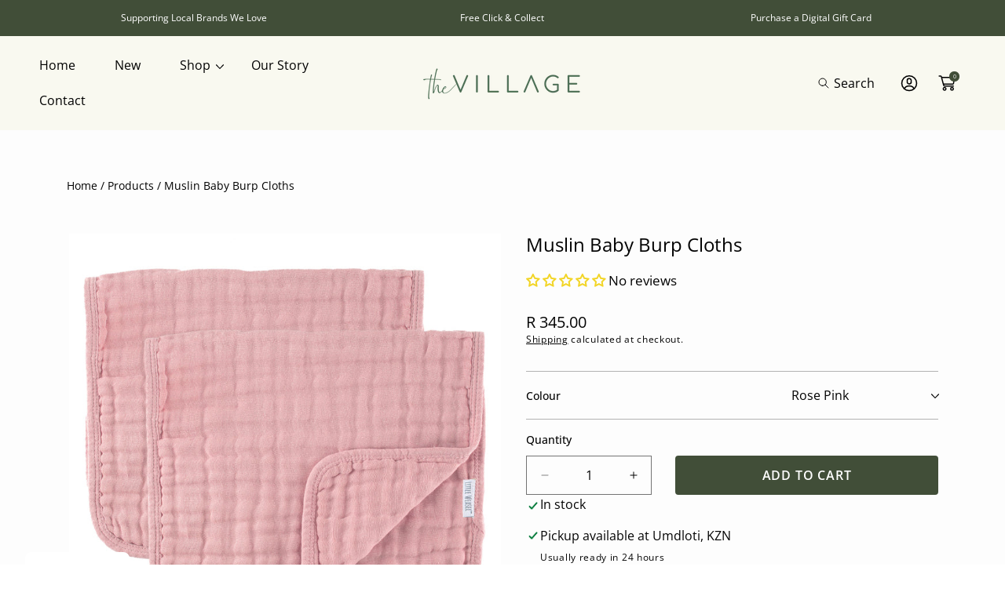

--- FILE ---
content_type: text/html; charset=utf-8
request_url: https://thevillageza.com/products/musin-baby-burp-cloths
body_size: 57802
content:
<!doctype html>
<html class="no-js" lang="en">
  <head>
    <meta name="facebook-domain-verification" content="jzo3qcepwv2bymduje7fk249x0kj0a" />
    <meta charset="utf-8">
    <meta http-equiv="X-UA-Compatible" content="IE=edge">
    <meta name="viewport" content="width=device-width,initial-scale=1">
    <meta name="theme-color" content="">
    <link rel="canonical" href="https://thevillageza.com/products/musin-baby-burp-cloths">
    <link rel="preconnect" href="https://cdn.shopify.com" crossorigin><link rel="icon" type="image/png" href="//thevillageza.com/cdn/shop/files/fav.png?crop=center&height=32&v=1748430045&width=32"><link rel="preconnect" href="https://fonts.shopifycdn.com" crossorigin><title>
      Muslin Baby Burp Cloths
 &ndash; The Village</title>

    
      <meta name="description" content="These Muslin Burp Cloths are made of ultra soft cotton muslin, a gentle material to comfort baby over your shoulder -- while catching all that spit-up. Our Burp Cloths are: Ultra soft,  breathable, and gentle. Our premium 100% cotton muslin is light, airy, and gentle on baby&#39;s precious skin Absorbent. This 6-layer musl">
    

    

<meta property="og:site_name" content="The Village">
<meta property="og:url" content="https://thevillageza.com/products/musin-baby-burp-cloths">
<meta property="og:title" content="Muslin Baby Burp Cloths">
<meta property="og:type" content="product">
<meta property="og:description" content="These Muslin Burp Cloths are made of ultra soft cotton muslin, a gentle material to comfort baby over your shoulder -- while catching all that spit-up. Our Burp Cloths are: Ultra soft,  breathable, and gentle. Our premium 100% cotton muslin is light, airy, and gentle on baby&#39;s precious skin Absorbent. This 6-layer musl"><meta property="og:image" content="http://thevillageza.com/cdn/shop/files/20231212BurpCloth_Image005Lifestyle2_1680x_b24232b4-50f5-4e60-bd53-03f2338bcfd1.webp?v=1709975883">
  <meta property="og:image:secure_url" content="https://thevillageza.com/cdn/shop/files/20231212BurpCloth_Image005Lifestyle2_1680x_b24232b4-50f5-4e60-bd53-03f2338bcfd1.webp?v=1709975883">
  <meta property="og:image:width" content="1680">
  <meta property="og:image:height" content="1680"><meta property="og:price:amount" content="345.00">
  <meta property="og:price:currency" content="ZAR"><!-- <meta name="twitter:image" content="http://thevillageza.com/cdn/shop/files/20231212BurpCloth_Image005Lifestyle2_1680x_b24232b4-50f5-4e60-bd53-03f2338bcfd1.webp?v=1709975883"> -->
<meta name="twitter:card" content="summary_large_image">
<meta name="twitter:title" content="Muslin Baby Burp Cloths">
<meta name="twitter:description" content="These Muslin Burp Cloths are made of ultra soft cotton muslin, a gentle material to comfort baby over your shoulder -- while catching all that spit-up. Our Burp Cloths are: Ultra soft,  breathable, and gentle. Our premium 100% cotton muslin is light, airy, and gentle on baby&#39;s precious skin Absorbent. This 6-layer musl">


    <script src="//thevillageza.com/cdn/shop/t/4/assets/constants.js?v=69032263048807321231747645250" defer="defer"></script>
    <script src="//thevillageza.com/cdn/shop/t/4/assets/pubsub.js?v=162490899887979251747645250" defer="defer"></script>
    <script src="//thevillageza.com/cdn/shop/t/4/assets/global.js?v=43202160752917660511747645250" defer="defer"></script>
    
    <script>window.performance && window.performance.mark && window.performance.mark('shopify.content_for_header.start');</script><meta name="google-site-verification" content="M7eTVhBBwVw-bwDmAdC1Q2xZm4BwG-z0WkBlkoU-YKg">
<meta id="shopify-digital-wallet" name="shopify-digital-wallet" content="/83810943263/digital_wallets/dialog">
<link rel="alternate" type="application/json+oembed" href="https://thevillageza.com/products/musin-baby-burp-cloths.oembed">
<script async="async" src="/checkouts/internal/preloads.js?locale=en-ZA"></script>
<script id="shopify-features" type="application/json">{"accessToken":"dada92ad697cd74029944e521fd20b86","betas":["rich-media-storefront-analytics"],"domain":"thevillageza.com","predictiveSearch":true,"shopId":83810943263,"locale":"en"}</script>
<script>var Shopify = Shopify || {};
Shopify.shop = "190240.myshopify.com";
Shopify.locale = "en";
Shopify.currency = {"active":"ZAR","rate":"1.0"};
Shopify.country = "ZA";
Shopify.theme = {"name":"Abode - Digital Blonde","id":176310223135,"schema_name":"Abode","schema_version":"3.1.1","theme_store_id":1918,"role":"main"};
Shopify.theme.handle = "null";
Shopify.theme.style = {"id":null,"handle":null};
Shopify.cdnHost = "thevillageza.com/cdn";
Shopify.routes = Shopify.routes || {};
Shopify.routes.root = "/";</script>
<script type="module">!function(o){(o.Shopify=o.Shopify||{}).modules=!0}(window);</script>
<script>!function(o){function n(){var o=[];function n(){o.push(Array.prototype.slice.apply(arguments))}return n.q=o,n}var t=o.Shopify=o.Shopify||{};t.loadFeatures=n(),t.autoloadFeatures=n()}(window);</script>
<script id="shop-js-analytics" type="application/json">{"pageType":"product"}</script>
<script defer="defer" async type="module" src="//thevillageza.com/cdn/shopifycloud/shop-js/modules/v2/client.init-shop-cart-sync_BT-GjEfc.en.esm.js"></script>
<script defer="defer" async type="module" src="//thevillageza.com/cdn/shopifycloud/shop-js/modules/v2/chunk.common_D58fp_Oc.esm.js"></script>
<script defer="defer" async type="module" src="//thevillageza.com/cdn/shopifycloud/shop-js/modules/v2/chunk.modal_xMitdFEc.esm.js"></script>
<script type="module">
  await import("//thevillageza.com/cdn/shopifycloud/shop-js/modules/v2/client.init-shop-cart-sync_BT-GjEfc.en.esm.js");
await import("//thevillageza.com/cdn/shopifycloud/shop-js/modules/v2/chunk.common_D58fp_Oc.esm.js");
await import("//thevillageza.com/cdn/shopifycloud/shop-js/modules/v2/chunk.modal_xMitdFEc.esm.js");

  window.Shopify.SignInWithShop?.initShopCartSync?.({"fedCMEnabled":true,"windoidEnabled":true});

</script>
<script id="__st">var __st={"a":83810943263,"offset":7200,"reqid":"92ec7d1a-2bf6-4778-828d-d5bdbcb2560e-1769412237","pageurl":"thevillageza.com\/products\/musin-baby-burp-cloths","u":"240b9763bf36","p":"product","rtyp":"product","rid":8976111599903};</script>
<script>window.ShopifyPaypalV4VisibilityTracking = true;</script>
<script id="captcha-bootstrap">!function(){'use strict';const t='contact',e='account',n='new_comment',o=[[t,t],['blogs',n],['comments',n],[t,'customer']],c=[[e,'customer_login'],[e,'guest_login'],[e,'recover_customer_password'],[e,'create_customer']],r=t=>t.map((([t,e])=>`form[action*='/${t}']:not([data-nocaptcha='true']) input[name='form_type'][value='${e}']`)).join(','),a=t=>()=>t?[...document.querySelectorAll(t)].map((t=>t.form)):[];function s(){const t=[...o],e=r(t);return a(e)}const i='password',u='form_key',d=['recaptcha-v3-token','g-recaptcha-response','h-captcha-response',i],f=()=>{try{return window.sessionStorage}catch{return}},m='__shopify_v',_=t=>t.elements[u];function p(t,e,n=!1){try{const o=window.sessionStorage,c=JSON.parse(o.getItem(e)),{data:r}=function(t){const{data:e,action:n}=t;return t[m]||n?{data:e,action:n}:{data:t,action:n}}(c);for(const[e,n]of Object.entries(r))t.elements[e]&&(t.elements[e].value=n);n&&o.removeItem(e)}catch(o){console.error('form repopulation failed',{error:o})}}const l='form_type',E='cptcha';function T(t){t.dataset[E]=!0}const w=window,h=w.document,L='Shopify',v='ce_forms',y='captcha';let A=!1;((t,e)=>{const n=(g='f06e6c50-85a8-45c8-87d0-21a2b65856fe',I='https://cdn.shopify.com/shopifycloud/storefront-forms-hcaptcha/ce_storefront_forms_captcha_hcaptcha.v1.5.2.iife.js',D={infoText:'Protected by hCaptcha',privacyText:'Privacy',termsText:'Terms'},(t,e,n)=>{const o=w[L][v],c=o.bindForm;if(c)return c(t,g,e,D).then(n);var r;o.q.push([[t,g,e,D],n]),r=I,A||(h.body.append(Object.assign(h.createElement('script'),{id:'captcha-provider',async:!0,src:r})),A=!0)});var g,I,D;w[L]=w[L]||{},w[L][v]=w[L][v]||{},w[L][v].q=[],w[L][y]=w[L][y]||{},w[L][y].protect=function(t,e){n(t,void 0,e),T(t)},Object.freeze(w[L][y]),function(t,e,n,w,h,L){const[v,y,A,g]=function(t,e,n){const i=e?o:[],u=t?c:[],d=[...i,...u],f=r(d),m=r(i),_=r(d.filter((([t,e])=>n.includes(e))));return[a(f),a(m),a(_),s()]}(w,h,L),I=t=>{const e=t.target;return e instanceof HTMLFormElement?e:e&&e.form},D=t=>v().includes(t);t.addEventListener('submit',(t=>{const e=I(t);if(!e)return;const n=D(e)&&!e.dataset.hcaptchaBound&&!e.dataset.recaptchaBound,o=_(e),c=g().includes(e)&&(!o||!o.value);(n||c)&&t.preventDefault(),c&&!n&&(function(t){try{if(!f())return;!function(t){const e=f();if(!e)return;const n=_(t);if(!n)return;const o=n.value;o&&e.removeItem(o)}(t);const e=Array.from(Array(32),(()=>Math.random().toString(36)[2])).join('');!function(t,e){_(t)||t.append(Object.assign(document.createElement('input'),{type:'hidden',name:u})),t.elements[u].value=e}(t,e),function(t,e){const n=f();if(!n)return;const o=[...t.querySelectorAll(`input[type='${i}']`)].map((({name:t})=>t)),c=[...d,...o],r={};for(const[a,s]of new FormData(t).entries())c.includes(a)||(r[a]=s);n.setItem(e,JSON.stringify({[m]:1,action:t.action,data:r}))}(t,e)}catch(e){console.error('failed to persist form',e)}}(e),e.submit())}));const S=(t,e)=>{t&&!t.dataset[E]&&(n(t,e.some((e=>e===t))),T(t))};for(const o of['focusin','change'])t.addEventListener(o,(t=>{const e=I(t);D(e)&&S(e,y())}));const B=e.get('form_key'),M=e.get(l),P=B&&M;t.addEventListener('DOMContentLoaded',(()=>{const t=y();if(P)for(const e of t)e.elements[l].value===M&&p(e,B);[...new Set([...A(),...v().filter((t=>'true'===t.dataset.shopifyCaptcha))])].forEach((e=>S(e,t)))}))}(h,new URLSearchParams(w.location.search),n,t,e,['guest_login'])})(!0,!0)}();</script>
<script integrity="sha256-4kQ18oKyAcykRKYeNunJcIwy7WH5gtpwJnB7kiuLZ1E=" data-source-attribution="shopify.loadfeatures" defer="defer" src="//thevillageza.com/cdn/shopifycloud/storefront/assets/storefront/load_feature-a0a9edcb.js" crossorigin="anonymous"></script>
<script data-source-attribution="shopify.dynamic_checkout.dynamic.init">var Shopify=Shopify||{};Shopify.PaymentButton=Shopify.PaymentButton||{isStorefrontPortableWallets:!0,init:function(){window.Shopify.PaymentButton.init=function(){};var t=document.createElement("script");t.src="https://thevillageza.com/cdn/shopifycloud/portable-wallets/latest/portable-wallets.en.js",t.type="module",document.head.appendChild(t)}};
</script>
<script data-source-attribution="shopify.dynamic_checkout.buyer_consent">
  function portableWalletsHideBuyerConsent(e){var t=document.getElementById("shopify-buyer-consent"),n=document.getElementById("shopify-subscription-policy-button");t&&n&&(t.classList.add("hidden"),t.setAttribute("aria-hidden","true"),n.removeEventListener("click",e))}function portableWalletsShowBuyerConsent(e){var t=document.getElementById("shopify-buyer-consent"),n=document.getElementById("shopify-subscription-policy-button");t&&n&&(t.classList.remove("hidden"),t.removeAttribute("aria-hidden"),n.addEventListener("click",e))}window.Shopify?.PaymentButton&&(window.Shopify.PaymentButton.hideBuyerConsent=portableWalletsHideBuyerConsent,window.Shopify.PaymentButton.showBuyerConsent=portableWalletsShowBuyerConsent);
</script>
<script data-source-attribution="shopify.dynamic_checkout.cart.bootstrap">document.addEventListener("DOMContentLoaded",(function(){function t(){return document.querySelector("shopify-accelerated-checkout-cart, shopify-accelerated-checkout")}if(t())Shopify.PaymentButton.init();else{new MutationObserver((function(e,n){t()&&(Shopify.PaymentButton.init(),n.disconnect())})).observe(document.body,{childList:!0,subtree:!0})}}));
</script>
<script id="sections-script" data-sections="main-product" defer="defer" src="//thevillageza.com/cdn/shop/t/4/compiled_assets/scripts.js?v=2454"></script>
<script>window.performance && window.performance.mark && window.performance.mark('shopify.content_for_header.end');</script>


    <style data-shopify>

			@font-face {
  font-family: Cormorant;
  font-weight: 400;
  font-style: normal;
  font-display: swap;
  src: url("//thevillageza.com/cdn/fonts/cormorant/cormorant_n4.bd66e8e0031690b46374315bd1c15a17a8dcd450.woff2") format("woff2"),
       url("//thevillageza.com/cdn/fonts/cormorant/cormorant_n4.e5604516683cb4cc166c001f2ff5f387255e3b45.woff") format("woff");
}

      @font-face {
  font-family: Cormorant;
  font-weight: 300;
  font-style: normal;
  font-display: swap;
  src: url("//thevillageza.com/cdn/fonts/cormorant/cormorant_n3.0b17a542c8aa1ebff75081c7c3a854475090bf40.woff2") format("woff2"),
       url("//thevillageza.com/cdn/fonts/cormorant/cormorant_n3.c357ee519b5baa7a2389366dbc1017e7bfccb716.woff") format("woff");
}

      @font-face {
  font-family: Cormorant;
  font-weight: 500;
  font-style: normal;
  font-display: swap;
  src: url("//thevillageza.com/cdn/fonts/cormorant/cormorant_n5.897f6a30ce53863d490505c0132c13f3a2107ba7.woff2") format("woff2"),
       url("//thevillageza.com/cdn/fonts/cormorant/cormorant_n5.2886c5c58d0eba0663ec9f724d5eb310c99287bf.woff") format("woff");
}

      @font-face {
  font-family: Cormorant;
  font-weight: 600;
  font-style: normal;
  font-display: swap;
  src: url("//thevillageza.com/cdn/fonts/cormorant/cormorant_n6.3930e9d27a43e1a6bc5a2b0efe8fe595cfa3bda5.woff2") format("woff2"),
       url("//thevillageza.com/cdn/fonts/cormorant/cormorant_n6.f8314ab02a47b4a38ed5c78b31e8d1963c1cbe87.woff") format("woff");
}

      @font-face {
  font-family: Cormorant;
  font-weight: 700;
  font-style: normal;
  font-display: swap;
  src: url("//thevillageza.com/cdn/fonts/cormorant/cormorant_n7.c51184f59f7d2caf4999bcef8df2fc4fc4444aec.woff2") format("woff2"),
       url("//thevillageza.com/cdn/fonts/cormorant/cormorant_n7.c9ca63ec9e4d37ba28b9518c6b06672c0f43cd49.woff") format("woff");
}

      
      
      @font-face {
  font-family: Cormorant;
  font-weight: 400;
  font-style: italic;
  font-display: swap;
  src: url("//thevillageza.com/cdn/fonts/cormorant/cormorant_i4.0b95f138bb9694e184a2ebaf079dd59cf448e2d3.woff2") format("woff2"),
       url("//thevillageza.com/cdn/fonts/cormorant/cormorant_i4.75684eb0a368d69688996f5f8e72c62747e6c249.woff") format("woff");
}

      @font-face {
  font-family: Cormorant;
  font-weight: 300;
  font-style: italic;
  font-display: swap;
  src: url("//thevillageza.com/cdn/fonts/cormorant/cormorant_i3.daccd1544064a8f91b945b46407eb35b026a568b.woff2") format("woff2"),
       url("//thevillageza.com/cdn/fonts/cormorant/cormorant_i3.8b483976a1a48ce4720cab824f30f7347747ed2c.woff") format("woff");
}

      @font-face {
  font-family: Cormorant;
  font-weight: 500;
  font-style: italic;
  font-display: swap;
  src: url("//thevillageza.com/cdn/fonts/cormorant/cormorant_i5.5f44803b5f0edb410d154f596e709a324a72bde3.woff2") format("woff2"),
       url("//thevillageza.com/cdn/fonts/cormorant/cormorant_i5.a529d8c487f1e4d284473cc4a5502e52c8de247f.woff") format("woff");
}

      @font-face {
  font-family: Cormorant;
  font-weight: 600;
  font-style: italic;
  font-display: swap;
  src: url("//thevillageza.com/cdn/fonts/cormorant/cormorant_i6.d9cec4523bc4837b1c96b94ecf1a29351fbd8199.woff2") format("woff2"),
       url("//thevillageza.com/cdn/fonts/cormorant/cormorant_i6.d18564a4f17d4e508a5eefe333645fbb7817d176.woff") format("woff");
}

      @font-face {
  font-family: Cormorant;
  font-weight: 700;
  font-style: italic;
  font-display: swap;
  src: url("//thevillageza.com/cdn/fonts/cormorant/cormorant_i7.fa6e55789218717259c80e332e32b03d0c0e36e1.woff2") format("woff2"),
       url("//thevillageza.com/cdn/fonts/cormorant/cormorant_i7.b5766b6262212587af58cec3328f4ffbc7c29531.woff") format("woff");
}

      
      
			
      @font-face {
  font-family: "Open Sans";
  font-weight: 400;
  font-style: normal;
  font-display: swap;
  src: url("//thevillageza.com/cdn/fonts/open_sans/opensans_n4.c32e4d4eca5273f6d4ee95ddf54b5bbb75fc9b61.woff2") format("woff2"),
       url("//thevillageza.com/cdn/fonts/open_sans/opensans_n4.5f3406f8d94162b37bfa232b486ac93ee892406d.woff") format("woff");
}

      @font-face {
  font-family: "Open Sans";
  font-weight: 300;
  font-style: normal;
  font-display: swap;
  src: url("//thevillageza.com/cdn/fonts/open_sans/opensans_n3.b10466eda05a6b2d1ef0f6ba490dcecf7588dd78.woff2") format("woff2"),
       url("//thevillageza.com/cdn/fonts/open_sans/opensans_n3.056c4b5dddadba7018747bd50fdaa80430e21710.woff") format("woff");
}

      @font-face {
  font-family: "Open Sans";
  font-weight: 400;
  font-style: normal;
  font-display: swap;
  src: url("//thevillageza.com/cdn/fonts/open_sans/opensans_n4.c32e4d4eca5273f6d4ee95ddf54b5bbb75fc9b61.woff2") format("woff2"),
       url("//thevillageza.com/cdn/fonts/open_sans/opensans_n4.5f3406f8d94162b37bfa232b486ac93ee892406d.woff") format("woff");
}

      @font-face {
  font-family: "Open Sans";
  font-weight: 500;
  font-style: normal;
  font-display: swap;
  src: url("//thevillageza.com/cdn/fonts/open_sans/opensans_n5.500dcf21ddee5bc5855ad3a20394d3bc363c217c.woff2") format("woff2"),
       url("//thevillageza.com/cdn/fonts/open_sans/opensans_n5.af1a06d824dccfb4d400ba874ef19176651ec834.woff") format("woff");
}

      @font-face {
  font-family: "Open Sans";
  font-weight: 600;
  font-style: normal;
  font-display: swap;
  src: url("//thevillageza.com/cdn/fonts/open_sans/opensans_n6.15aeff3c913c3fe570c19cdfeed14ce10d09fb08.woff2") format("woff2"),
       url("//thevillageza.com/cdn/fonts/open_sans/opensans_n6.14bef14c75f8837a87f70ce22013cb146ee3e9f3.woff") format("woff");
}

      @font-face {
  font-family: "Open Sans";
  font-weight: 700;
  font-style: normal;
  font-display: swap;
  src: url("//thevillageza.com/cdn/fonts/open_sans/opensans_n7.a9393be1574ea8606c68f4441806b2711d0d13e4.woff2") format("woff2"),
       url("//thevillageza.com/cdn/fonts/open_sans/opensans_n7.7b8af34a6ebf52beb1a4c1d8c73ad6910ec2e553.woff") format("woff");
}

      @font-face {
  font-family: "Open Sans";
  font-weight: 800;
  font-style: normal;
  font-display: swap;
  src: url("//thevillageza.com/cdn/fonts/open_sans/opensans_n8.8397a8153d7172f9fd2b668340b216c70cae90a5.woff2") format("woff2"),
       url("//thevillageza.com/cdn/fonts/open_sans/opensans_n8.e6b8c8da9a85739da8727944118b210848d95f08.woff") format("woff");
}

      
      @font-face {
  font-family: "Open Sans";
  font-weight: 300;
  font-style: italic;
  font-display: swap;
  src: url("//thevillageza.com/cdn/fonts/open_sans/opensans_i3.853ebda1c5f31329bb2a566ea7797548807a48bf.woff2") format("woff2"),
       url("//thevillageza.com/cdn/fonts/open_sans/opensans_i3.3359d7c8c5a869c65cb7df3aa76a8d52237b1b65.woff") format("woff");
}

      @font-face {
  font-family: "Open Sans";
  font-weight: 400;
  font-style: italic;
  font-display: swap;
  src: url("//thevillageza.com/cdn/fonts/open_sans/opensans_i4.6f1d45f7a46916cc95c694aab32ecbf7509cbf33.woff2") format("woff2"),
       url("//thevillageza.com/cdn/fonts/open_sans/opensans_i4.4efaa52d5a57aa9a57c1556cc2b7465d18839daa.woff") format("woff");
}

      @font-face {
  font-family: "Open Sans";
  font-weight: 400;
  font-style: italic;
  font-display: swap;
  src: url("//thevillageza.com/cdn/fonts/open_sans/opensans_i4.6f1d45f7a46916cc95c694aab32ecbf7509cbf33.woff2") format("woff2"),
       url("//thevillageza.com/cdn/fonts/open_sans/opensans_i4.4efaa52d5a57aa9a57c1556cc2b7465d18839daa.woff") format("woff");
}

      @font-face {
  font-family: "Open Sans";
  font-weight: 500;
  font-style: italic;
  font-display: swap;
  src: url("//thevillageza.com/cdn/fonts/open_sans/opensans_i5.3ead07c98afbb2e3ec3fe4a47b127b51213a1971.woff2") format("woff2"),
       url("//thevillageza.com/cdn/fonts/open_sans/opensans_i5.b00ab1ae87e1c84d69a00cf4ca69626559fa5f8c.woff") format("woff");
}

      @font-face {
  font-family: "Open Sans";
  font-weight: 600;
  font-style: italic;
  font-display: swap;
  src: url("//thevillageza.com/cdn/fonts/open_sans/opensans_i6.828bbc1b99433eacd7d50c9f0c1bfe16f27b89a3.woff2") format("woff2"),
       url("//thevillageza.com/cdn/fonts/open_sans/opensans_i6.a79e1402e2bbd56b8069014f43ff9c422c30d057.woff") format("woff");
}

      @font-face {
  font-family: "Open Sans";
  font-weight: 700;
  font-style: italic;
  font-display: swap;
  src: url("//thevillageza.com/cdn/fonts/open_sans/opensans_i7.916ced2e2ce15f7fcd95d196601a15e7b89ee9a4.woff2") format("woff2"),
       url("//thevillageza.com/cdn/fonts/open_sans/opensans_i7.99a9cff8c86ea65461de497ade3d515a98f8b32a.woff") format("woff");
}

      @font-face {
  font-family: "Open Sans";
  font-weight: 800;
  font-style: italic;
  font-display: swap;
  src: url("//thevillageza.com/cdn/fonts/open_sans/opensans_i8.677319af1852e587858f0d12fe49bfe640a8e14c.woff2") format("woff2"),
       url("//thevillageza.com/cdn/fonts/open_sans/opensans_i8.77fafba30cfcb72e4c6963135ff055209eecce0f.woff") format("woff");
}

      

      :root {

        --font-heading-family: Cormorant, serif;
        --font-heading-style: normal;
        --font-heading-weight: 400;

				--heading-font-weignt: 400;
        --section-heading-font-weight: 400;
				--font-heading-1-size: 7.0rem;
        --font-heading-1-size-mb: 5.2rem;
        --font-heading-2-size: 4.1rem;
        --font-heading-2-size-mb: 4.2rem;
        --font-heading-3-size: 2.4rem;
        --font-heading-3-size-mb: 1.8rem;
        --font-heading-4-size: 2.0rem;
        --font-heading-4-size-mb: 1.8rem;
        --font-heading-5-size: 1.8rem;
        --font-heading-5-size-mb: 1.8rem;
        --font-heading-6-size: 1.6rem;
        --font-heading-6-size-mb: 1.6rem;
        --font-body-size: 1.7rem;

        --font-body-family: "Open Sans", sans-serif;
        --font-body-style: normal;
        --font-body-weight: 400;

				--badge-radius: 0.5rem;
				--font-badge-size: 1.2rem;
        --font-badge-weight: 400;
        --font-badge-family: var(--font-body-family);

        --color-general-main-text: 0, 0, 0;
        --color-general-secondary-text: 255, 255, 255;
        
        --color-general-heading: 65, 78, 56;
        --color-general-catalog: 0, 0, 0;
        
        --color-general-bg: 255, 255, 255;        
        --gradient-general-bg: #ffffff;
        
        --color-general-section-bg: 249, 249, 240;
        --gradient-general-section-bg: #f9f9f0;
        
        --color-general-section-bg-2: 65, 78, 56;
        --gradient-general-section-bg-2: #414e38;
        
        --color-general-section-bg-3: 249, 249, 240;
        --gradient-general-section-bg-3: #f9f9f0;
        
        --color-general-section-bg-4: 249, 249, 240;
        --gradient-general-section-bg-4: #f9f9f0;
        
        --color-general-link: 65, 78, 56;

        --color-border-page: , , ;
        --color-overlay: 0, 0, 0;

        --color-prod-preview-price: 65, 78, 56;
        --border-color: 204, 204, 204;
        --color-prod-note: 65, 78, 56;

        --color-label-text: 255, 255, 255;
        --color-label-bg: 65, 78, 56;
        --color-label-bg-gradient:  ;
				--color-label-border:  #414e38;

        --color-label-text--sale: 255, 255, 255;
        --color-label-bg--sale: 65, 78, 56;
				--color-label-bg-gradient--sale:  ;
				--color-label-border--sale:  #414e38;

        --color-label-text--sold: 255, 255, 255;
        --color-label-bg--sold: 65, 78, 56;
				--color-label-bg-gradient--sold:  ;
				--color-label-border--sold:  #414e38;

        --color-btn-main-text: 255, 255, 255;
        --color-btn-main-bg: 65, 78, 56;
        --color-btn-main-bg-gradient: ;
				--color-btn-main-border: 65, 78, 56;

        --color-btn-second-text: 65, 78, 56;
        --color-btn-second-bg: 249, 249, 240;
        --color-btn-second-bg-gradient: ;
				--color-btn-second-border: 249, 249, 240;
        
        --color-icon-social: 65, 78, 56;

        --color-hover-link: 65, 78, 56;
        --color-hover-link-secondary: 255, 255, 255;

        --color-hover-btn-text: 255, 255, 255;
        --color-hover-btn-bg: 65, 78, 56;
        --color-hover-btn-bg-gradient: ;
        --color-hover-btn-border: 65, 78, 56;

				--color-hover-btn-second-text: 65, 78, 56;
        --color-hover-btn-second-bg: 249, 249, 240;
        --color-hover-btn-second-bg-gradient: ;
        --color-hover-btn-second-border: 249, 249, 240;
				
				--page-width: 121rem;

        --buttons-font-family: var(--font-body-family);
        --buttons-font-size: 1.6rem;
        --buttons-underline-font-size: 1.6rem;
        --buttons-font-width: 600;
				--links-font-width: 700;
        --buttons-text-transform: uppercase;
				--links-text-transform: none;
        --buttons-radius: 4px;
        --budges-radius: px;
        --buttons-border-size: 2px;

        --body-border-size: 0rem;

				--p-media-radius: 0rem;
      }

      *,
      *::before,
      *::after {
        box-sizing: inherit;
      }

      html {
        box-sizing: border-box;
        font-size: 62.5%;
        height: 100%;
      }

      body {
        display: grid;
        grid-template-rows: repeat(2, auto) 1fr auto;
        grid-template-columns: 100%;
        min-height: 100%;
        margin: 0;
        font-size: 1.6rem;
        font-size: var(--font-body-size);
        line-height: 1.6;
        font-family: var(--font-body-family);
        font-style: var(--font-body-style);
        font-weight: var(--font-body-weight);
				/* align-items: center; */
      }


      @media screen and (min-width: 750px) {
        body {
            border: 0rem solid;
            border-color: rgb(var(--color-border-page));
            border-top: 0;
        }
      }
    </style>

    <link href="//thevillageza.com/cdn/shop/t/4/assets/base.css?v=142734258030640946511747645249" rel="stylesheet" type="text/css" media="all" />

      <link rel="preload" as="font" href="//thevillageza.com/cdn/fonts/cormorant/cormorant_n4.bd66e8e0031690b46374315bd1c15a17a8dcd450.woff2" type="font/woff2" crossorigin>
      

      <link rel="preload" as="font" href="//thevillageza.com/cdn/fonts/open_sans/opensans_n4.c32e4d4eca5273f6d4ee95ddf54b5bbb75fc9b61.woff2" type="font/woff2" crossorigin>
      
<link rel="stylesheet" href="//thevillageza.com/cdn/shop/t/4/assets/component-predictive-search.css?v=157623434792289763421747645250" media="print" onload="this.media='all'">
      
      <link rel="preload" href="//thevillageza.com/cdn/shop/t/4/assets/scroll-animation.css?v=82894630482421818531747645250" as="style" onload="this.onload=null;this.rel='stylesheet'">
      
      <noscript>
        <link href="//thevillageza.com/cdn/shop/t/4/assets/scroll-animation.css?v=82894630482421818531747645250" rel="stylesheet" type="text/css" media="all" />
        <link href="//thevillageza.com/cdn/shop/t/4/assets/scroll-animation-disabled-js.css?v=61640215765777742811747645250" rel="stylesheet" type="text/css" media="all" />
      </noscript><script>
      document.documentElement.className = document.documentElement.className.replace('no-js', 'js');
      if (Shopify.designMode) {
        document.documentElement.classList.add('shopify-design-mode');
      }
    </script>

    
    <link rel="preload" href="//thevillageza.com/cdn/shop/t/4/assets/swiper-bundle.min.css?v=76768233746613488741747645251" as="style" onload="this.onload=null;this.rel='stylesheet'">
    <link href="//thevillageza.com/cdn/shop/t/4/assets/component-swiper.css?v=110117056694356988371747645250" rel="stylesheet" type="text/css" media="all" />
    
    
    <noscript>
      <link href="//thevillageza.com/cdn/shop/t/4/assets/swiper-bundle.min.css?v=76768233746613488741747645251" rel="stylesheet" type="text/css" media="all" />
    </noscript>
		<script src="//thevillageza.com/cdn/shop/t/4/assets/swiper-bundle.min.js?v=78603704230365145241747645251" defer="defer"></script><!-- BEGIN app block: shopify://apps/gift-reggie-gift-registry/blocks/app-embed-block/00fe746e-081c-46a2-a15d-bcbd6f41b0f0 --><script type="application/json" id="gift_reggie_data">
  {
    "storefrontAccessToken": "1bbb8a32153843ce0c122453f1060a95",
    "registryId": null,
    "registryAdmin": null,
    "customerId": null,
    

    "productId": 8976111599903,
    "rootUrl": "\/",
    "accountLoginUrl": "\/customer_authentication\/login",
    "accountLoginReturnParam": "return_to=",
    "currentLanguage": null,

    "button_layout": "column",
    "button_order": "registry_wishlist",
    "button_alignment": "justify",
    "behavior_on_no_id": "disable",
    "wishlist_button_visibility": "everyone",
    "registry_button_visibility": "everyone",
    "registry_button_behavior": "ajax",
    "online_store_version": "2",
    "button_location_override": "",
    "button_location_override_position": "inside",

    "wishlist_button_appearance": "button",
    "registry_button_appearance": "button",
    "wishlist_button_classname": "",
    "registry_button_classname": "",
    "wishlist_button_image_not_present": null,
    "wishlist_button_image_is_present": null,
    "registry_button_image": null,

    "checkout_button_selector": "",

    "i18n": {
      "wishlist": {
        "idleAdd": "Add to Wishlist",
        "idleRemove": "Remove from Wishlist",
        "pending": "...",
        "successAdd": "Added to Wishlist",
        "successRemove": "Removed from Wishlist",
        "noVariant": "Add to Wishlist",
        "error": "Error"
      },
      "registry": {
        "idleAdd": "Add to Registry",
        "idleRemove": "Remove from Registry",
        "pending": "...",
        "successAdd": "Added to Registry",
        "successRemove": "Removed from Registry",
        "noVariant": "Add to Registry",
        "error": "Error"
      }
    }
  }
</script>
<style>
  :root {
    --gift-reggie-wishlist-button-background-color: #ffffff;
    --gift-reggie-wishlist-button-text-color: #333333;
    --gift-reggie-registry-button-background-color: #ffffff;
    --gift-reggie-registry-button-text-color: #333333;
  }
</style><style>
    
  </style>
<!-- END app block --><!-- BEGIN app block: shopify://apps/judge-me-reviews/blocks/judgeme_core/61ccd3b1-a9f2-4160-9fe9-4fec8413e5d8 --><!-- Start of Judge.me Core -->






<link rel="dns-prefetch" href="https://cdnwidget.judge.me">
<link rel="dns-prefetch" href="https://cdn.judge.me">
<link rel="dns-prefetch" href="https://cdn1.judge.me">
<link rel="dns-prefetch" href="https://api.judge.me">

<script data-cfasync='false' class='jdgm-settings-script'>window.jdgmSettings={"pagination":5,"disable_web_reviews":false,"badge_no_review_text":"No reviews","badge_n_reviews_text":"{{ n }} review/reviews","badge_star_color":"#F2D527","hide_badge_preview_if_no_reviews":false,"badge_hide_text":false,"enforce_center_preview_badge":false,"widget_title":"Customer Reviews","widget_open_form_text":"Write a review","widget_close_form_text":"Cancel review","widget_refresh_page_text":"Refresh page","widget_summary_text":"Based on {{ number_of_reviews }} review/reviews","widget_no_review_text":"Be the first to write a review","widget_name_field_text":"Display name","widget_verified_name_field_text":"Verified Name (public)","widget_name_placeholder_text":"Display name","widget_required_field_error_text":"This field is required.","widget_email_field_text":"Email address","widget_verified_email_field_text":"Verified Email (private, can not be edited)","widget_email_placeholder_text":"Your email address","widget_email_field_error_text":"Please enter a valid email address.","widget_rating_field_text":"Rating","widget_review_title_field_text":"Review Title","widget_review_title_placeholder_text":"Give your review a title","widget_review_body_field_text":"Review content","widget_review_body_placeholder_text":"Start writing here...","widget_pictures_field_text":"Picture/Video (optional)","widget_submit_review_text":"Submit Review","widget_submit_verified_review_text":"Submit Verified Review","widget_submit_success_msg_with_auto_publish":"Thank you! Please refresh the page in a few moments to see your review. You can remove or edit your review by logging into \u003ca href='https://judge.me/login' target='_blank' rel='nofollow noopener'\u003eJudge.me\u003c/a\u003e","widget_submit_success_msg_no_auto_publish":"Thank you! Your review will be published as soon as it is approved by the shop admin. You can remove or edit your review by logging into \u003ca href='https://judge.me/login' target='_blank' rel='nofollow noopener'\u003eJudge.me\u003c/a\u003e","widget_show_default_reviews_out_of_total_text":"Showing {{ n_reviews_shown }} out of {{ n_reviews }} reviews.","widget_show_all_link_text":"Show all","widget_show_less_link_text":"Show less","widget_author_said_text":"{{ reviewer_name }} said:","widget_days_text":"{{ n }} days ago","widget_weeks_text":"{{ n }} week/weeks ago","widget_months_text":"{{ n }} month/months ago","widget_years_text":"{{ n }} year/years ago","widget_yesterday_text":"Yesterday","widget_today_text":"Today","widget_replied_text":"\u003e\u003e {{ shop_name }} replied:","widget_read_more_text":"Read more","widget_reviewer_name_as_initial":"","widget_rating_filter_color":"#fbcd0a","widget_rating_filter_see_all_text":"See all reviews","widget_sorting_most_recent_text":"Most Recent","widget_sorting_highest_rating_text":"Highest Rating","widget_sorting_lowest_rating_text":"Lowest Rating","widget_sorting_with_pictures_text":"Only Pictures","widget_sorting_most_helpful_text":"Most Helpful","widget_open_question_form_text":"Ask a question","widget_reviews_subtab_text":"Reviews","widget_questions_subtab_text":"Questions","widget_question_label_text":"Question","widget_answer_label_text":"Answer","widget_question_placeholder_text":"Write your question here","widget_submit_question_text":"Submit Question","widget_question_submit_success_text":"Thank you for your question! We will notify you once it gets answered.","widget_star_color":"#F2D527","verified_badge_text":"Verified","verified_badge_bg_color":"","verified_badge_text_color":"","verified_badge_placement":"left-of-reviewer-name","widget_review_max_height":"","widget_hide_border":false,"widget_social_share":false,"widget_thumb":false,"widget_review_location_show":false,"widget_location_format":"","all_reviews_include_out_of_store_products":true,"all_reviews_out_of_store_text":"(out of store)","all_reviews_pagination":100,"all_reviews_product_name_prefix_text":"about","enable_review_pictures":true,"enable_question_anwser":false,"widget_theme":"default","review_date_format":"dd/mm/yyyy","default_sort_method":"most-recent","widget_product_reviews_subtab_text":"Product Reviews","widget_shop_reviews_subtab_text":"Shop Reviews","widget_other_products_reviews_text":"Reviews for other products","widget_store_reviews_subtab_text":"Store reviews","widget_no_store_reviews_text":"This store hasn't received any reviews yet","widget_web_restriction_product_reviews_text":"This product hasn't received any reviews yet","widget_no_items_text":"No items found","widget_show_more_text":"Show more","widget_write_a_store_review_text":"Write a Store Review","widget_other_languages_heading":"Reviews in Other Languages","widget_translate_review_text":"Translate review to {{ language }}","widget_translating_review_text":"Translating...","widget_show_original_translation_text":"Show original ({{ language }})","widget_translate_review_failed_text":"Review couldn't be translated.","widget_translate_review_retry_text":"Retry","widget_translate_review_try_again_later_text":"Try again later","show_product_url_for_grouped_product":false,"widget_sorting_pictures_first_text":"Pictures First","show_pictures_on_all_rev_page_mobile":false,"show_pictures_on_all_rev_page_desktop":false,"floating_tab_hide_mobile_install_preference":false,"floating_tab_button_name":"★ Reviews","floating_tab_title":"Let customers speak for us","floating_tab_button_color":"","floating_tab_button_background_color":"","floating_tab_url":"","floating_tab_url_enabled":false,"floating_tab_tab_style":"text","all_reviews_text_badge_text":"Customers rate us {{ shop.metafields.judgeme.all_reviews_rating | round: 1 }}/5 based on {{ shop.metafields.judgeme.all_reviews_count }} reviews.","all_reviews_text_badge_text_branded_style":"{{ shop.metafields.judgeme.all_reviews_rating | round: 1 }} out of 5 stars based on {{ shop.metafields.judgeme.all_reviews_count }} reviews","is_all_reviews_text_badge_a_link":false,"show_stars_for_all_reviews_text_badge":false,"all_reviews_text_badge_url":"","all_reviews_text_style":"branded","all_reviews_text_color_style":"judgeme_brand_color","all_reviews_text_color":"#108474","all_reviews_text_show_jm_brand":false,"featured_carousel_show_header":true,"featured_carousel_title":"Let customers speak for us","testimonials_carousel_title":"Customers are saying","videos_carousel_title":"Real customer stories","cards_carousel_title":"Customers are saying","featured_carousel_count_text":"from {{ n }} reviews","featured_carousel_add_link_to_all_reviews_page":false,"featured_carousel_url":"","featured_carousel_show_images":true,"featured_carousel_autoslide_interval":5,"featured_carousel_arrows_on_the_sides":false,"featured_carousel_height":250,"featured_carousel_width":80,"featured_carousel_image_size":0,"featured_carousel_image_height":250,"featured_carousel_arrow_color":"#eeeeee","verified_count_badge_style":"branded","verified_count_badge_orientation":"horizontal","verified_count_badge_color_style":"judgeme_brand_color","verified_count_badge_color":"#108474","is_verified_count_badge_a_link":false,"verified_count_badge_url":"","verified_count_badge_show_jm_brand":true,"widget_rating_preset_default":5,"widget_first_sub_tab":"product-reviews","widget_show_histogram":true,"widget_histogram_use_custom_color":false,"widget_pagination_use_custom_color":false,"widget_star_use_custom_color":false,"widget_verified_badge_use_custom_color":false,"widget_write_review_use_custom_color":false,"picture_reminder_submit_button":"Upload Pictures","enable_review_videos":false,"mute_video_by_default":false,"widget_sorting_videos_first_text":"Videos First","widget_review_pending_text":"Pending","featured_carousel_items_for_large_screen":3,"social_share_options_order":"Facebook,Twitter","remove_microdata_snippet":true,"disable_json_ld":false,"enable_json_ld_products":false,"preview_badge_show_question_text":false,"preview_badge_no_question_text":"No questions","preview_badge_n_question_text":"{{ number_of_questions }} question/questions","qa_badge_show_icon":false,"qa_badge_position":"same-row","remove_judgeme_branding":true,"widget_add_search_bar":false,"widget_search_bar_placeholder":"Search","widget_sorting_verified_only_text":"Verified only","featured_carousel_theme":"default","featured_carousel_show_rating":true,"featured_carousel_show_title":true,"featured_carousel_show_body":true,"featured_carousel_show_date":false,"featured_carousel_show_reviewer":true,"featured_carousel_show_product":false,"featured_carousel_header_background_color":"#108474","featured_carousel_header_text_color":"#ffffff","featured_carousel_name_product_separator":"reviewed","featured_carousel_full_star_background":"#108474","featured_carousel_empty_star_background":"#dadada","featured_carousel_vertical_theme_background":"#f9fafb","featured_carousel_verified_badge_enable":true,"featured_carousel_verified_badge_color":"#108474","featured_carousel_border_style":"round","featured_carousel_review_line_length_limit":3,"featured_carousel_more_reviews_button_text":"Read more reviews","featured_carousel_view_product_button_text":"View product","all_reviews_page_load_reviews_on":"scroll","all_reviews_page_load_more_text":"Load More Reviews","disable_fb_tab_reviews":false,"enable_ajax_cdn_cache":false,"widget_advanced_speed_features":5,"widget_public_name_text":"displayed publicly like","default_reviewer_name":"John Smith","default_reviewer_name_has_non_latin":true,"widget_reviewer_anonymous":"Anonymous","medals_widget_title":"Judge.me Review Medals","medals_widget_background_color":"#f9fafb","medals_widget_position":"footer_all_pages","medals_widget_border_color":"#f9fafb","medals_widget_verified_text_position":"left","medals_widget_use_monochromatic_version":false,"medals_widget_elements_color":"#108474","show_reviewer_avatar":true,"widget_invalid_yt_video_url_error_text":"Not a YouTube video URL","widget_max_length_field_error_text":"Please enter no more than {0} characters.","widget_show_country_flag":false,"widget_show_collected_via_shop_app":true,"widget_verified_by_shop_badge_style":"light","widget_verified_by_shop_text":"Verified by Shop","widget_show_photo_gallery":false,"widget_load_with_code_splitting":true,"widget_ugc_install_preference":false,"widget_ugc_title":"Made by us, Shared by you","widget_ugc_subtitle":"Tag us to see your picture featured in our page","widget_ugc_arrows_color":"#ffffff","widget_ugc_primary_button_text":"Buy Now","widget_ugc_primary_button_background_color":"#108474","widget_ugc_primary_button_text_color":"#ffffff","widget_ugc_primary_button_border_width":"0","widget_ugc_primary_button_border_style":"none","widget_ugc_primary_button_border_color":"#108474","widget_ugc_primary_button_border_radius":"25","widget_ugc_secondary_button_text":"Load More","widget_ugc_secondary_button_background_color":"#ffffff","widget_ugc_secondary_button_text_color":"#108474","widget_ugc_secondary_button_border_width":"2","widget_ugc_secondary_button_border_style":"solid","widget_ugc_secondary_button_border_color":"#108474","widget_ugc_secondary_button_border_radius":"25","widget_ugc_reviews_button_text":"View Reviews","widget_ugc_reviews_button_background_color":"#ffffff","widget_ugc_reviews_button_text_color":"#108474","widget_ugc_reviews_button_border_width":"2","widget_ugc_reviews_button_border_style":"solid","widget_ugc_reviews_button_border_color":"#108474","widget_ugc_reviews_button_border_radius":"25","widget_ugc_reviews_button_link_to":"judgeme-reviews-page","widget_ugc_show_post_date":true,"widget_ugc_max_width":"800","widget_rating_metafield_value_type":true,"widget_primary_color":"#414E38","widget_enable_secondary_color":false,"widget_secondary_color":"#edf5f5","widget_summary_average_rating_text":"{{ average_rating }} out of 5","widget_media_grid_title":"Customer photos \u0026 videos","widget_media_grid_see_more_text":"See more","widget_round_style":false,"widget_show_product_medals":true,"widget_verified_by_judgeme_text":"Verified by Judge.me","widget_show_store_medals":true,"widget_verified_by_judgeme_text_in_store_medals":"Verified by Judge.me","widget_media_field_exceed_quantity_message":"Sorry, we can only accept {{ max_media }} for one review.","widget_media_field_exceed_limit_message":"{{ file_name }} is too large, please select a {{ media_type }} less than {{ size_limit }}MB.","widget_review_submitted_text":"Review Submitted!","widget_question_submitted_text":"Question Submitted!","widget_close_form_text_question":"Cancel","widget_write_your_answer_here_text":"Write your answer here","widget_enabled_branded_link":true,"widget_show_collected_by_judgeme":false,"widget_reviewer_name_color":"","widget_write_review_text_color":"","widget_write_review_bg_color":"","widget_collected_by_judgeme_text":"collected by Judge.me","widget_pagination_type":"standard","widget_load_more_text":"Load More","widget_load_more_color":"#108474","widget_full_review_text":"Full Review","widget_read_more_reviews_text":"Read More Reviews","widget_read_questions_text":"Read Questions","widget_questions_and_answers_text":"Questions \u0026 Answers","widget_verified_by_text":"Verified by","widget_verified_text":"Verified","widget_number_of_reviews_text":"{{ number_of_reviews }} reviews","widget_back_button_text":"Back","widget_next_button_text":"Next","widget_custom_forms_filter_button":"Filters","custom_forms_style":"horizontal","widget_show_review_information":false,"how_reviews_are_collected":"How reviews are collected?","widget_show_review_keywords":false,"widget_gdpr_statement":"How we use your data: We'll only contact you about the review you left, and only if necessary. By submitting your review, you agree to Judge.me's \u003ca href='https://judge.me/terms' target='_blank' rel='nofollow noopener'\u003eterms\u003c/a\u003e, \u003ca href='https://judge.me/privacy' target='_blank' rel='nofollow noopener'\u003eprivacy\u003c/a\u003e and \u003ca href='https://judge.me/content-policy' target='_blank' rel='nofollow noopener'\u003econtent\u003c/a\u003e policies.","widget_multilingual_sorting_enabled":false,"widget_translate_review_content_enabled":false,"widget_translate_review_content_method":"manual","popup_widget_review_selection":"automatically_with_pictures","popup_widget_round_border_style":true,"popup_widget_show_title":true,"popup_widget_show_body":true,"popup_widget_show_reviewer":false,"popup_widget_show_product":true,"popup_widget_show_pictures":true,"popup_widget_use_review_picture":true,"popup_widget_show_on_home_page":true,"popup_widget_show_on_product_page":true,"popup_widget_show_on_collection_page":true,"popup_widget_show_on_cart_page":true,"popup_widget_position":"bottom_left","popup_widget_first_review_delay":5,"popup_widget_duration":5,"popup_widget_interval":5,"popup_widget_review_count":5,"popup_widget_hide_on_mobile":true,"review_snippet_widget_round_border_style":true,"review_snippet_widget_card_color":"#FFFFFF","review_snippet_widget_slider_arrows_background_color":"#FFFFFF","review_snippet_widget_slider_arrows_color":"#000000","review_snippet_widget_star_color":"#108474","show_product_variant":false,"all_reviews_product_variant_label_text":"Variant: ","widget_show_verified_branding":true,"widget_ai_summary_title":"Customers say","widget_ai_summary_disclaimer":"AI-powered review summary based on recent customer reviews","widget_show_ai_summary":false,"widget_show_ai_summary_bg":false,"widget_show_review_title_input":false,"redirect_reviewers_invited_via_email":"external_form","request_store_review_after_product_review":false,"request_review_other_products_in_order":false,"review_form_color_scheme":"default","review_form_corner_style":"square","review_form_star_color":{},"review_form_text_color":"#333333","review_form_background_color":"#ffffff","review_form_field_background_color":"#fafafa","review_form_button_color":{},"review_form_button_text_color":"#ffffff","review_form_modal_overlay_color":"#000000","review_content_screen_title_text":"How would you rate this product?","review_content_introduction_text":"We would love it if you would share a bit about your experience.","store_review_form_title_text":"How would you rate this store?","store_review_form_introduction_text":"We would love it if you would share a bit about your experience.","show_review_guidance_text":true,"one_star_review_guidance_text":"Poor","five_star_review_guidance_text":"Great","customer_information_screen_title_text":"About you","customer_information_introduction_text":"Please tell us more about you.","custom_questions_screen_title_text":"Your experience in more detail","custom_questions_introduction_text":"Here are a few questions to help us understand more about your experience.","review_submitted_screen_title_text":"Thanks for your review!","review_submitted_screen_thank_you_text":"We are processing it and it will appear on the store soon.","review_submitted_screen_email_verification_text":"Please confirm your email by clicking the link we just sent you. This helps us keep reviews authentic.","review_submitted_request_store_review_text":"Would you like to share your experience of shopping with us?","review_submitted_review_other_products_text":"Would you like to review these products?","store_review_screen_title_text":"Would you like to share your experience of shopping with us?","store_review_introduction_text":"We value your feedback and use it to improve. Please share any thoughts or suggestions you have.","reviewer_media_screen_title_picture_text":"Share a picture","reviewer_media_introduction_picture_text":"Upload a photo to support your review.","reviewer_media_screen_title_video_text":"Share a video","reviewer_media_introduction_video_text":"Upload a video to support your review.","reviewer_media_screen_title_picture_or_video_text":"Share a picture or video","reviewer_media_introduction_picture_or_video_text":"Upload a photo or video to support your review.","reviewer_media_youtube_url_text":"Paste your Youtube URL here","advanced_settings_next_step_button_text":"Next","advanced_settings_close_review_button_text":"Close","modal_write_review_flow":false,"write_review_flow_required_text":"Required","write_review_flow_privacy_message_text":"We respect your privacy.","write_review_flow_anonymous_text":"Post review as anonymous","write_review_flow_visibility_text":"This won't be visible to other customers.","write_review_flow_multiple_selection_help_text":"Select as many as you like","write_review_flow_single_selection_help_text":"Select one option","write_review_flow_required_field_error_text":"This field is required","write_review_flow_invalid_email_error_text":"Please enter a valid email address","write_review_flow_max_length_error_text":"Max. {{ max_length }} characters.","write_review_flow_media_upload_text":"\u003cb\u003eClick to upload\u003c/b\u003e or drag and drop","write_review_flow_gdpr_statement":"We'll only contact you about your review if necessary. By submitting your review, you agree to our \u003ca href='https://judge.me/terms' target='_blank' rel='nofollow noopener'\u003eterms and conditions\u003c/a\u003e and \u003ca href='https://judge.me/privacy' target='_blank' rel='nofollow noopener'\u003eprivacy policy\u003c/a\u003e.","rating_only_reviews_enabled":false,"show_negative_reviews_help_screen":false,"new_review_flow_help_screen_rating_threshold":3,"negative_review_resolution_screen_title_text":"Tell us more","negative_review_resolution_text":"Your experience matters to us. If there were issues with your purchase, we're here to help. Feel free to reach out to us, we'd love the opportunity to make things right.","negative_review_resolution_button_text":"Contact us","negative_review_resolution_proceed_with_review_text":"Leave a review","negative_review_resolution_subject":"Issue with purchase from {{ shop_name }}.{{ order_name }}","preview_badge_collection_page_install_status":false,"widget_review_custom_css":"","preview_badge_custom_css":"","preview_badge_stars_count":"5-stars","featured_carousel_custom_css":"","floating_tab_custom_css":"","all_reviews_widget_custom_css":"","medals_widget_custom_css":"","verified_badge_custom_css":"","all_reviews_text_custom_css":"","transparency_badges_collected_via_store_invite":false,"transparency_badges_from_another_provider":false,"transparency_badges_collected_from_store_visitor":false,"transparency_badges_collected_by_verified_review_provider":false,"transparency_badges_earned_reward":false,"transparency_badges_collected_via_store_invite_text":"Review collected via store invitation","transparency_badges_from_another_provider_text":"Review collected from another provider","transparency_badges_collected_from_store_visitor_text":"Review collected from a store visitor","transparency_badges_written_in_google_text":"Review written in Google","transparency_badges_written_in_etsy_text":"Review written in Etsy","transparency_badges_written_in_shop_app_text":"Review written in Shop App","transparency_badges_earned_reward_text":"Review earned a reward for future purchase","product_review_widget_per_page":10,"widget_store_review_label_text":"Review about the store","checkout_comment_extension_title_on_product_page":"Customer Comments","checkout_comment_extension_num_latest_comment_show":5,"checkout_comment_extension_format":"name_and_timestamp","checkout_comment_customer_name":"last_initial","checkout_comment_comment_notification":true,"preview_badge_collection_page_install_preference":false,"preview_badge_home_page_install_preference":false,"preview_badge_product_page_install_preference":false,"review_widget_install_preference":"","review_carousel_install_preference":false,"floating_reviews_tab_install_preference":"none","verified_reviews_count_badge_install_preference":false,"all_reviews_text_install_preference":false,"review_widget_best_location":false,"judgeme_medals_install_preference":false,"review_widget_revamp_enabled":false,"review_widget_qna_enabled":false,"review_widget_header_theme":"minimal","review_widget_widget_title_enabled":true,"review_widget_header_text_size":"medium","review_widget_header_text_weight":"regular","review_widget_average_rating_style":"compact","review_widget_bar_chart_enabled":true,"review_widget_bar_chart_type":"numbers","review_widget_bar_chart_style":"standard","review_widget_expanded_media_gallery_enabled":false,"review_widget_reviews_section_theme":"standard","review_widget_image_style":"thumbnails","review_widget_review_image_ratio":"square","review_widget_stars_size":"medium","review_widget_verified_badge":"standard_text","review_widget_review_title_text_size":"medium","review_widget_review_text_size":"medium","review_widget_review_text_length":"medium","review_widget_number_of_columns_desktop":3,"review_widget_carousel_transition_speed":5,"review_widget_custom_questions_answers_display":"always","review_widget_button_text_color":"#FFFFFF","review_widget_text_color":"#000000","review_widget_lighter_text_color":"#7B7B7B","review_widget_corner_styling":"soft","review_widget_review_word_singular":"review","review_widget_review_word_plural":"reviews","review_widget_voting_label":"Helpful?","review_widget_shop_reply_label":"Reply from {{ shop_name }}:","review_widget_filters_title":"Filters","qna_widget_question_word_singular":"Question","qna_widget_question_word_plural":"Questions","qna_widget_answer_reply_label":"Answer from {{ answerer_name }}:","qna_content_screen_title_text":"Ask a question about this product","qna_widget_question_required_field_error_text":"Please enter your question.","qna_widget_flow_gdpr_statement":"We'll only contact you about your question if necessary. By submitting your question, you agree to our \u003ca href='https://judge.me/terms' target='_blank' rel='nofollow noopener'\u003eterms and conditions\u003c/a\u003e and \u003ca href='https://judge.me/privacy' target='_blank' rel='nofollow noopener'\u003eprivacy policy\u003c/a\u003e.","qna_widget_question_submitted_text":"Thanks for your question!","qna_widget_close_form_text_question":"Close","qna_widget_question_submit_success_text":"We’ll notify you by email when your question is answered.","all_reviews_widget_v2025_enabled":false,"all_reviews_widget_v2025_header_theme":"default","all_reviews_widget_v2025_widget_title_enabled":true,"all_reviews_widget_v2025_header_text_size":"medium","all_reviews_widget_v2025_header_text_weight":"regular","all_reviews_widget_v2025_average_rating_style":"compact","all_reviews_widget_v2025_bar_chart_enabled":true,"all_reviews_widget_v2025_bar_chart_type":"numbers","all_reviews_widget_v2025_bar_chart_style":"standard","all_reviews_widget_v2025_expanded_media_gallery_enabled":false,"all_reviews_widget_v2025_show_store_medals":true,"all_reviews_widget_v2025_show_photo_gallery":true,"all_reviews_widget_v2025_show_review_keywords":false,"all_reviews_widget_v2025_show_ai_summary":false,"all_reviews_widget_v2025_show_ai_summary_bg":false,"all_reviews_widget_v2025_add_search_bar":false,"all_reviews_widget_v2025_default_sort_method":"most-recent","all_reviews_widget_v2025_reviews_per_page":10,"all_reviews_widget_v2025_reviews_section_theme":"default","all_reviews_widget_v2025_image_style":"thumbnails","all_reviews_widget_v2025_review_image_ratio":"square","all_reviews_widget_v2025_stars_size":"medium","all_reviews_widget_v2025_verified_badge":"bold_badge","all_reviews_widget_v2025_review_title_text_size":"medium","all_reviews_widget_v2025_review_text_size":"medium","all_reviews_widget_v2025_review_text_length":"medium","all_reviews_widget_v2025_number_of_columns_desktop":3,"all_reviews_widget_v2025_carousel_transition_speed":5,"all_reviews_widget_v2025_custom_questions_answers_display":"always","all_reviews_widget_v2025_show_product_variant":false,"all_reviews_widget_v2025_show_reviewer_avatar":true,"all_reviews_widget_v2025_reviewer_name_as_initial":"","all_reviews_widget_v2025_review_location_show":false,"all_reviews_widget_v2025_location_format":"","all_reviews_widget_v2025_show_country_flag":false,"all_reviews_widget_v2025_verified_by_shop_badge_style":"light","all_reviews_widget_v2025_social_share":false,"all_reviews_widget_v2025_social_share_options_order":"Facebook,Twitter,LinkedIn,Pinterest","all_reviews_widget_v2025_pagination_type":"standard","all_reviews_widget_v2025_button_text_color":"#FFFFFF","all_reviews_widget_v2025_text_color":"#000000","all_reviews_widget_v2025_lighter_text_color":"#7B7B7B","all_reviews_widget_v2025_corner_styling":"soft","all_reviews_widget_v2025_title":"Customer reviews","all_reviews_widget_v2025_ai_summary_title":"Customers say about this store","all_reviews_widget_v2025_no_review_text":"Be the first to write a review","platform":"shopify","branding_url":"https://app.judge.me/reviews","branding_text":"Powered by Judge.me","locale":"en","reply_name":"The Village","widget_version":"3.0","footer":true,"autopublish":true,"review_dates":true,"enable_custom_form":false,"shop_locale":"en","enable_multi_locales_translations":false,"show_review_title_input":false,"review_verification_email_status":"always","can_be_branded":true,"reply_name_text":"The Village"};</script> <style class='jdgm-settings-style'>.jdgm-xx{left:0}:root{--jdgm-primary-color: #414E38;--jdgm-secondary-color: rgba(65,78,56,0.1);--jdgm-star-color: #F2D527;--jdgm-write-review-text-color: white;--jdgm-write-review-bg-color: #414E38;--jdgm-paginate-color: #414E38;--jdgm-border-radius: 0;--jdgm-reviewer-name-color: #414E38}.jdgm-histogram__bar-content{background-color:#414E38}.jdgm-rev[data-verified-buyer=true] .jdgm-rev__icon.jdgm-rev__icon:after,.jdgm-rev__buyer-badge.jdgm-rev__buyer-badge{color:white;background-color:#414E38}.jdgm-review-widget--small .jdgm-gallery.jdgm-gallery .jdgm-gallery__thumbnail-link:nth-child(8) .jdgm-gallery__thumbnail-wrapper.jdgm-gallery__thumbnail-wrapper:before{content:"See more"}@media only screen and (min-width: 768px){.jdgm-gallery.jdgm-gallery .jdgm-gallery__thumbnail-link:nth-child(8) .jdgm-gallery__thumbnail-wrapper.jdgm-gallery__thumbnail-wrapper:before{content:"See more"}}.jdgm-preview-badge .jdgm-star.jdgm-star{color:#F2D527}.jdgm-author-all-initials{display:none !important}.jdgm-author-last-initial{display:none !important}.jdgm-rev-widg__title{visibility:hidden}.jdgm-rev-widg__summary-text{visibility:hidden}.jdgm-prev-badge__text{visibility:hidden}.jdgm-rev__prod-link-prefix:before{content:'about'}.jdgm-rev__variant-label:before{content:'Variant: '}.jdgm-rev__out-of-store-text:before{content:'(out of store)'}@media only screen and (min-width: 768px){.jdgm-rev__pics .jdgm-rev_all-rev-page-picture-separator,.jdgm-rev__pics .jdgm-rev__product-picture{display:none}}@media only screen and (max-width: 768px){.jdgm-rev__pics .jdgm-rev_all-rev-page-picture-separator,.jdgm-rev__pics .jdgm-rev__product-picture{display:none}}.jdgm-preview-badge[data-template="product"]{display:none !important}.jdgm-preview-badge[data-template="collection"]{display:none !important}.jdgm-preview-badge[data-template="index"]{display:none !important}.jdgm-review-widget[data-from-snippet="true"]{display:none !important}.jdgm-verified-count-badget[data-from-snippet="true"]{display:none !important}.jdgm-carousel-wrapper[data-from-snippet="true"]{display:none !important}.jdgm-all-reviews-text[data-from-snippet="true"]{display:none !important}.jdgm-medals-section[data-from-snippet="true"]{display:none !important}.jdgm-ugc-media-wrapper[data-from-snippet="true"]{display:none !important}.jdgm-rev__transparency-badge[data-badge-type="review_collected_via_store_invitation"]{display:none !important}.jdgm-rev__transparency-badge[data-badge-type="review_collected_from_another_provider"]{display:none !important}.jdgm-rev__transparency-badge[data-badge-type="review_collected_from_store_visitor"]{display:none !important}.jdgm-rev__transparency-badge[data-badge-type="review_written_in_etsy"]{display:none !important}.jdgm-rev__transparency-badge[data-badge-type="review_written_in_google_business"]{display:none !important}.jdgm-rev__transparency-badge[data-badge-type="review_written_in_shop_app"]{display:none !important}.jdgm-rev__transparency-badge[data-badge-type="review_earned_for_future_purchase"]{display:none !important}.jdgm-review-snippet-widget .jdgm-rev-snippet-widget__cards-container .jdgm-rev-snippet-card{border-radius:8px;background:#fff}.jdgm-review-snippet-widget .jdgm-rev-snippet-widget__cards-container .jdgm-rev-snippet-card__rev-rating .jdgm-star{color:#108474}.jdgm-review-snippet-widget .jdgm-rev-snippet-widget__prev-btn,.jdgm-review-snippet-widget .jdgm-rev-snippet-widget__next-btn{border-radius:50%;background:#fff}.jdgm-review-snippet-widget .jdgm-rev-snippet-widget__prev-btn>svg,.jdgm-review-snippet-widget .jdgm-rev-snippet-widget__next-btn>svg{fill:#000}.jdgm-full-rev-modal.rev-snippet-widget .jm-mfp-container .jm-mfp-content,.jdgm-full-rev-modal.rev-snippet-widget .jm-mfp-container .jdgm-full-rev__icon,.jdgm-full-rev-modal.rev-snippet-widget .jm-mfp-container .jdgm-full-rev__pic-img,.jdgm-full-rev-modal.rev-snippet-widget .jm-mfp-container .jdgm-full-rev__reply{border-radius:8px}.jdgm-full-rev-modal.rev-snippet-widget .jm-mfp-container .jdgm-full-rev[data-verified-buyer="true"] .jdgm-full-rev__icon::after{border-radius:8px}.jdgm-full-rev-modal.rev-snippet-widget .jm-mfp-container .jdgm-full-rev .jdgm-rev__buyer-badge{border-radius:calc( 8px / 2 )}.jdgm-full-rev-modal.rev-snippet-widget .jm-mfp-container .jdgm-full-rev .jdgm-full-rev__replier::before{content:'The Village'}.jdgm-full-rev-modal.rev-snippet-widget .jm-mfp-container .jdgm-full-rev .jdgm-full-rev__product-button{border-radius:calc( 8px * 6 )}
</style> <style class='jdgm-settings-style'></style>

  
  
  
  <style class='jdgm-miracle-styles'>
  @-webkit-keyframes jdgm-spin{0%{-webkit-transform:rotate(0deg);-ms-transform:rotate(0deg);transform:rotate(0deg)}100%{-webkit-transform:rotate(359deg);-ms-transform:rotate(359deg);transform:rotate(359deg)}}@keyframes jdgm-spin{0%{-webkit-transform:rotate(0deg);-ms-transform:rotate(0deg);transform:rotate(0deg)}100%{-webkit-transform:rotate(359deg);-ms-transform:rotate(359deg);transform:rotate(359deg)}}@font-face{font-family:'JudgemeStar';src:url("[data-uri]") format("woff");font-weight:normal;font-style:normal}.jdgm-star{font-family:'JudgemeStar';display:inline !important;text-decoration:none !important;padding:0 4px 0 0 !important;margin:0 !important;font-weight:bold;opacity:1;-webkit-font-smoothing:antialiased;-moz-osx-font-smoothing:grayscale}.jdgm-star:hover{opacity:1}.jdgm-star:last-of-type{padding:0 !important}.jdgm-star.jdgm--on:before{content:"\e000"}.jdgm-star.jdgm--off:before{content:"\e001"}.jdgm-star.jdgm--half:before{content:"\e002"}.jdgm-widget *{margin:0;line-height:1.4;-webkit-box-sizing:border-box;-moz-box-sizing:border-box;box-sizing:border-box;-webkit-overflow-scrolling:touch}.jdgm-hidden{display:none !important;visibility:hidden !important}.jdgm-temp-hidden{display:none}.jdgm-spinner{width:40px;height:40px;margin:auto;border-radius:50%;border-top:2px solid #eee;border-right:2px solid #eee;border-bottom:2px solid #eee;border-left:2px solid #ccc;-webkit-animation:jdgm-spin 0.8s infinite linear;animation:jdgm-spin 0.8s infinite linear}.jdgm-spinner:empty{display:block}.jdgm-prev-badge{display:block !important}

</style>


  
  
   


<script data-cfasync='false' class='jdgm-script'>
!function(e){window.jdgm=window.jdgm||{},jdgm.CDN_HOST="https://cdnwidget.judge.me/",jdgm.CDN_HOST_ALT="https://cdn2.judge.me/cdn/widget_frontend/",jdgm.API_HOST="https://api.judge.me/",jdgm.CDN_BASE_URL="https://cdn.shopify.com/extensions/019beb2a-7cf9-7238-9765-11a892117c03/judgeme-extensions-316/assets/",
jdgm.docReady=function(d){(e.attachEvent?"complete"===e.readyState:"loading"!==e.readyState)?
setTimeout(d,0):e.addEventListener("DOMContentLoaded",d)},jdgm.loadCSS=function(d,t,o,a){
!o&&jdgm.loadCSS.requestedUrls.indexOf(d)>=0||(jdgm.loadCSS.requestedUrls.push(d),
(a=e.createElement("link")).rel="stylesheet",a.class="jdgm-stylesheet",a.media="nope!",
a.href=d,a.onload=function(){this.media="all",t&&setTimeout(t)},e.body.appendChild(a))},
jdgm.loadCSS.requestedUrls=[],jdgm.loadJS=function(e,d){var t=new XMLHttpRequest;
t.onreadystatechange=function(){4===t.readyState&&(Function(t.response)(),d&&d(t.response))},
t.open("GET",e),t.onerror=function(){if(e.indexOf(jdgm.CDN_HOST)===0&&jdgm.CDN_HOST_ALT!==jdgm.CDN_HOST){var f=e.replace(jdgm.CDN_HOST,jdgm.CDN_HOST_ALT);jdgm.loadJS(f,d)}},t.send()},jdgm.docReady((function(){(window.jdgmLoadCSS||e.querySelectorAll(
".jdgm-widget, .jdgm-all-reviews-page").length>0)&&(jdgmSettings.widget_load_with_code_splitting?
parseFloat(jdgmSettings.widget_version)>=3?jdgm.loadCSS(jdgm.CDN_HOST+"widget_v3/base.css"):
jdgm.loadCSS(jdgm.CDN_HOST+"widget/base.css"):jdgm.loadCSS(jdgm.CDN_HOST+"shopify_v2.css"),
jdgm.loadJS(jdgm.CDN_HOST+"loa"+"der.js"))}))}(document);
</script>
<noscript><link rel="stylesheet" type="text/css" media="all" href="https://cdnwidget.judge.me/shopify_v2.css"></noscript>

<!-- BEGIN app snippet: theme_fix_tags --><script>
  (function() {
    var jdgmThemeFixes = null;
    if (!jdgmThemeFixes) return;
    var thisThemeFix = jdgmThemeFixes[Shopify.theme.id];
    if (!thisThemeFix) return;

    if (thisThemeFix.html) {
      document.addEventListener("DOMContentLoaded", function() {
        var htmlDiv = document.createElement('div');
        htmlDiv.classList.add('jdgm-theme-fix-html');
        htmlDiv.innerHTML = thisThemeFix.html;
        document.body.append(htmlDiv);
      });
    };

    if (thisThemeFix.css) {
      var styleTag = document.createElement('style');
      styleTag.classList.add('jdgm-theme-fix-style');
      styleTag.innerHTML = thisThemeFix.css;
      document.head.append(styleTag);
    };

    if (thisThemeFix.js) {
      var scriptTag = document.createElement('script');
      scriptTag.classList.add('jdgm-theme-fix-script');
      scriptTag.innerHTML = thisThemeFix.js;
      document.head.append(scriptTag);
    };
  })();
</script>
<!-- END app snippet -->
<!-- End of Judge.me Core -->



<!-- END app block --><!-- BEGIN app block: shopify://apps/tabs-studio/blocks/global_embed_block/19980fb9-f2ca-4ada-ad36-c0364c3318b8 -->
<style id="tabs-by-station-custom-styles">
  .station-tabs .station-tabs-link.is-active{font-weight:600 !important;}.station-tabs .station-tabs-tab.is-active{font-weight:600 !important;}.station-tabs .station-tabs-link{border-width:0 0 2px !important;padding:0 0 6px !important;margin:0 26px 14px 0 !important;}.station-tabs .station-tabs-tab{border-width:0 0 2px !important;padding:0 0 6px !important;margin:0 26px 14px 0 !important;}.station-tabs.mod-full-width .station-tabs-link, .station-tabs-tabset.mod-vertical .station-tabs-link{padding:14px 0 !important;margin:0 !important;}.station-tabs.mod-full-width .station-tabs-tab, .station-tabs-tabset.mod-vertical .station-tabs-tab{padding:14px 0 !important;margin:0 !important;}.station-tabs .station-tabs-content-inner{margin:12px 0 0 !important;}.station-tabs.mod-full-width .station-tabs-content-inner, .station-tabs-tabset.mod-vertical .station-tabs-content-inner{margin:24px 0 10px !important;}.station-tabs .station-tabs-tabcontent{margin:12px 0 0 !important;}.station-tabs.mod-full-width .station-tabs-tabcontent, .station-tabs-tabset.mod-vertical .station-tabs-tabcontent{margin:24px 0 10px !important;}
  
</style>

<script id="station-tabs-data-json" type="application/json">{
  "globalAbove": null,
  "globalBelow": null,
  "proTabsHTML": "",
  "productTitle": "Muslin Baby Burp Cloths",
  "productDescription": "\u003cdiv data-truncated-content=\"accordion-content__entry--truncate\" class=\"accordion-content__entry\"\u003e\n\u003cp data-mce-fragment=\"1\"\u003eThese Muslin Burp Cloths are made of ultra soft cotton muslin, a gentle material to comfort baby over your shoulder -- while catching all that spit-up.\u003c\/p\u003e\n\u003cp data-mce-fragment=\"1\"\u003eOur Burp Cloths are:\u003c\/p\u003e\n\u003cul data-mce-fragment=\"1\"\u003e\n\u003cli data-mce-fragment=\"1\"\u003eUltra soft,  breathable, and gentle. Our premium 100% cotton muslin is light, airy, and gentle on baby's precious skin\u003c\/li\u003e\n\u003cli data-mce-fragment=\"1\"\u003eAbsorbent. This 6-layer muslin material is thicker and more absorbent than muslin sheet and blankets, a must for managing those wet newborn burps\u003c\/li\u003e\n\u003cli data-mce-fragment=\"1\"\u003eJust the right size. Measures 48 x 26 cm, just right to sling over your shoulder for burping sessions and snuggles. Fluffy, yet compact enough to fit easily in a nappy bag. Piping helps the cloth hold its shape and makes the cloth more durable\u003c\/li\u003e\n\u003cli data-mce-fragment=\"1\"\u003eVersatile. Appropriate for newborns and infants, and will find new uses a mess cloth for the toddler years and beyond\u003c\/li\u003e\n\u003cli data-mce-fragment=\"1\"\u003eMachine washable. Do not wash together with Velcro or sharp items, as these may cause muslin to unravel\u003c\/li\u003e\n\u003c\/ul\u003e\n\u003c\/div\u003e",
  "icons": []
}</script>

<script>
  document.documentElement.classList.add('tabsst-loading');
  document.addEventListener('stationTabsLegacyAPILoaded', function(e) {
    e.detail.isLegacy = true;
    });

  document.addEventListener('stationTabsAPIReady', function(e) {
    var Tabs = e.detail;

    if (Tabs.appSettings) {
      Tabs.appSettings = {"default_tab":true,"default_tab_title":"Full Description","show_stop_element":true,"layout":"vertical","layout_breakpoint":768,"deep_links":false,"clean_content_level":"basic_tags","open_first_tab":false,"allow_multiple_open":true,"remove_empty_tabs":false,"default_tab_translations":null,"start_tab_element":"h4"};
      Tabs.appSettings = {lang: 'en'};

      Tabs.appSettings = {
        indicatorType: "chevrons",
        indicatorPlacement: "after"
      };
    }

    if (Tabs.isLegacy) { return; }
          Tabs.init(null, {
            initializeDescription: true,
            fallback: true
          });
  });

  
</script>

<svg style="display:none" aria-hidden="true">
  <defs>
    
  </defs>
</svg>

<!-- END app block --><!-- BEGIN app block: shopify://apps/instafeed/blocks/head-block/c447db20-095d-4a10-9725-b5977662c9d5 --><link rel="preconnect" href="https://cdn.nfcube.com/">
<link rel="preconnect" href="https://scontent.cdninstagram.com/">


  <script>
    document.addEventListener('DOMContentLoaded', function () {
      let instafeedScript = document.createElement('script');

      
        instafeedScript.src = 'https://storage.nfcube.com/instafeed-818f8de7a4faeb38c96228eddcd0f0c8.js';
      

      document.body.appendChild(instafeedScript);
    });
  </script>





<!-- END app block --><script src="https://cdn.shopify.com/extensions/019beb2a-7cf9-7238-9765-11a892117c03/judgeme-extensions-316/assets/loader.js" type="text/javascript" defer="defer"></script>
<script src="https://cdn.shopify.com/extensions/019be66f-5f17-77b2-bafa-5c201cf4bad9/gift-reggie-gift-registry-127/assets/app-embed-block.js" type="text/javascript" defer="defer"></script>
<link href="https://cdn.shopify.com/extensions/019be66f-5f17-77b2-bafa-5c201cf4bad9/gift-reggie-gift-registry-127/assets/app-embed-block.css" rel="stylesheet" type="text/css" media="all">
<script src="https://cdn.shopify.com/extensions/019bc76a-106b-751f-9c25-43ddd98bfc27/tabs-studio-27/assets/s3340b1d9cf54.js" type="text/javascript" defer="defer"></script>
<link href="https://cdn.shopify.com/extensions/019bc76a-106b-751f-9c25-43ddd98bfc27/tabs-studio-27/assets/ccf2dff1a1a65.css" rel="stylesheet" type="text/css" media="all">
<script src="https://cdn.shopify.com/extensions/019b8d54-2388-79d8-becc-d32a3afe2c7a/omnisend-50/assets/omnisend-in-shop.js" type="text/javascript" defer="defer"></script>
<link href="https://monorail-edge.shopifysvc.com" rel="dns-prefetch">
<script>(function(){if ("sendBeacon" in navigator && "performance" in window) {try {var session_token_from_headers = performance.getEntriesByType('navigation')[0].serverTiming.find(x => x.name == '_s').description;} catch {var session_token_from_headers = undefined;}var session_cookie_matches = document.cookie.match(/_shopify_s=([^;]*)/);var session_token_from_cookie = session_cookie_matches && session_cookie_matches.length === 2 ? session_cookie_matches[1] : "";var session_token = session_token_from_headers || session_token_from_cookie || "";function handle_abandonment_event(e) {var entries = performance.getEntries().filter(function(entry) {return /monorail-edge.shopifysvc.com/.test(entry.name);});if (!window.abandonment_tracked && entries.length === 0) {window.abandonment_tracked = true;var currentMs = Date.now();var navigation_start = performance.timing.navigationStart;var payload = {shop_id: 83810943263,url: window.location.href,navigation_start,duration: currentMs - navigation_start,session_token,page_type: "product"};window.navigator.sendBeacon("https://monorail-edge.shopifysvc.com/v1/produce", JSON.stringify({schema_id: "online_store_buyer_site_abandonment/1.1",payload: payload,metadata: {event_created_at_ms: currentMs,event_sent_at_ms: currentMs}}));}}window.addEventListener('pagehide', handle_abandonment_event);}}());</script>
<script id="web-pixels-manager-setup">(function e(e,d,r,n,o){if(void 0===o&&(o={}),!Boolean(null===(a=null===(i=window.Shopify)||void 0===i?void 0:i.analytics)||void 0===a?void 0:a.replayQueue)){var i,a;window.Shopify=window.Shopify||{};var t=window.Shopify;t.analytics=t.analytics||{};var s=t.analytics;s.replayQueue=[],s.publish=function(e,d,r){return s.replayQueue.push([e,d,r]),!0};try{self.performance.mark("wpm:start")}catch(e){}var l=function(){var e={modern:/Edge?\/(1{2}[4-9]|1[2-9]\d|[2-9]\d{2}|\d{4,})\.\d+(\.\d+|)|Firefox\/(1{2}[4-9]|1[2-9]\d|[2-9]\d{2}|\d{4,})\.\d+(\.\d+|)|Chrom(ium|e)\/(9{2}|\d{3,})\.\d+(\.\d+|)|(Maci|X1{2}).+ Version\/(15\.\d+|(1[6-9]|[2-9]\d|\d{3,})\.\d+)([,.]\d+|)( \(\w+\)|)( Mobile\/\w+|) Safari\/|Chrome.+OPR\/(9{2}|\d{3,})\.\d+\.\d+|(CPU[ +]OS|iPhone[ +]OS|CPU[ +]iPhone|CPU IPhone OS|CPU iPad OS)[ +]+(15[._]\d+|(1[6-9]|[2-9]\d|\d{3,})[._]\d+)([._]\d+|)|Android:?[ /-](13[3-9]|1[4-9]\d|[2-9]\d{2}|\d{4,})(\.\d+|)(\.\d+|)|Android.+Firefox\/(13[5-9]|1[4-9]\d|[2-9]\d{2}|\d{4,})\.\d+(\.\d+|)|Android.+Chrom(ium|e)\/(13[3-9]|1[4-9]\d|[2-9]\d{2}|\d{4,})\.\d+(\.\d+|)|SamsungBrowser\/([2-9]\d|\d{3,})\.\d+/,legacy:/Edge?\/(1[6-9]|[2-9]\d|\d{3,})\.\d+(\.\d+|)|Firefox\/(5[4-9]|[6-9]\d|\d{3,})\.\d+(\.\d+|)|Chrom(ium|e)\/(5[1-9]|[6-9]\d|\d{3,})\.\d+(\.\d+|)([\d.]+$|.*Safari\/(?![\d.]+ Edge\/[\d.]+$))|(Maci|X1{2}).+ Version\/(10\.\d+|(1[1-9]|[2-9]\d|\d{3,})\.\d+)([,.]\d+|)( \(\w+\)|)( Mobile\/\w+|) Safari\/|Chrome.+OPR\/(3[89]|[4-9]\d|\d{3,})\.\d+\.\d+|(CPU[ +]OS|iPhone[ +]OS|CPU[ +]iPhone|CPU IPhone OS|CPU iPad OS)[ +]+(10[._]\d+|(1[1-9]|[2-9]\d|\d{3,})[._]\d+)([._]\d+|)|Android:?[ /-](13[3-9]|1[4-9]\d|[2-9]\d{2}|\d{4,})(\.\d+|)(\.\d+|)|Mobile Safari.+OPR\/([89]\d|\d{3,})\.\d+\.\d+|Android.+Firefox\/(13[5-9]|1[4-9]\d|[2-9]\d{2}|\d{4,})\.\d+(\.\d+|)|Android.+Chrom(ium|e)\/(13[3-9]|1[4-9]\d|[2-9]\d{2}|\d{4,})\.\d+(\.\d+|)|Android.+(UC? ?Browser|UCWEB|U3)[ /]?(15\.([5-9]|\d{2,})|(1[6-9]|[2-9]\d|\d{3,})\.\d+)\.\d+|SamsungBrowser\/(5\.\d+|([6-9]|\d{2,})\.\d+)|Android.+MQ{2}Browser\/(14(\.(9|\d{2,})|)|(1[5-9]|[2-9]\d|\d{3,})(\.\d+|))(\.\d+|)|K[Aa][Ii]OS\/(3\.\d+|([4-9]|\d{2,})\.\d+)(\.\d+|)/},d=e.modern,r=e.legacy,n=navigator.userAgent;return n.match(d)?"modern":n.match(r)?"legacy":"unknown"}(),u="modern"===l?"modern":"legacy",c=(null!=n?n:{modern:"",legacy:""})[u],f=function(e){return[e.baseUrl,"/wpm","/b",e.hashVersion,"modern"===e.buildTarget?"m":"l",".js"].join("")}({baseUrl:d,hashVersion:r,buildTarget:u}),m=function(e){var d=e.version,r=e.bundleTarget,n=e.surface,o=e.pageUrl,i=e.monorailEndpoint;return{emit:function(e){var a=e.status,t=e.errorMsg,s=(new Date).getTime(),l=JSON.stringify({metadata:{event_sent_at_ms:s},events:[{schema_id:"web_pixels_manager_load/3.1",payload:{version:d,bundle_target:r,page_url:o,status:a,surface:n,error_msg:t},metadata:{event_created_at_ms:s}}]});if(!i)return console&&console.warn&&console.warn("[Web Pixels Manager] No Monorail endpoint provided, skipping logging."),!1;try{return self.navigator.sendBeacon.bind(self.navigator)(i,l)}catch(e){}var u=new XMLHttpRequest;try{return u.open("POST",i,!0),u.setRequestHeader("Content-Type","text/plain"),u.send(l),!0}catch(e){return console&&console.warn&&console.warn("[Web Pixels Manager] Got an unhandled error while logging to Monorail."),!1}}}}({version:r,bundleTarget:l,surface:e.surface,pageUrl:self.location.href,monorailEndpoint:e.monorailEndpoint});try{o.browserTarget=l,function(e){var d=e.src,r=e.async,n=void 0===r||r,o=e.onload,i=e.onerror,a=e.sri,t=e.scriptDataAttributes,s=void 0===t?{}:t,l=document.createElement("script"),u=document.querySelector("head"),c=document.querySelector("body");if(l.async=n,l.src=d,a&&(l.integrity=a,l.crossOrigin="anonymous"),s)for(var f in s)if(Object.prototype.hasOwnProperty.call(s,f))try{l.dataset[f]=s[f]}catch(e){}if(o&&l.addEventListener("load",o),i&&l.addEventListener("error",i),u)u.appendChild(l);else{if(!c)throw new Error("Did not find a head or body element to append the script");c.appendChild(l)}}({src:f,async:!0,onload:function(){if(!function(){var e,d;return Boolean(null===(d=null===(e=window.Shopify)||void 0===e?void 0:e.analytics)||void 0===d?void 0:d.initialized)}()){var d=window.webPixelsManager.init(e)||void 0;if(d){var r=window.Shopify.analytics;r.replayQueue.forEach((function(e){var r=e[0],n=e[1],o=e[2];d.publishCustomEvent(r,n,o)})),r.replayQueue=[],r.publish=d.publishCustomEvent,r.visitor=d.visitor,r.initialized=!0}}},onerror:function(){return m.emit({status:"failed",errorMsg:"".concat(f," has failed to load")})},sri:function(e){var d=/^sha384-[A-Za-z0-9+/=]+$/;return"string"==typeof e&&d.test(e)}(c)?c:"",scriptDataAttributes:o}),m.emit({status:"loading"})}catch(e){m.emit({status:"failed",errorMsg:(null==e?void 0:e.message)||"Unknown error"})}}})({shopId: 83810943263,storefrontBaseUrl: "https://thevillageza.com",extensionsBaseUrl: "https://extensions.shopifycdn.com/cdn/shopifycloud/web-pixels-manager",monorailEndpoint: "https://monorail-edge.shopifysvc.com/unstable/produce_batch",surface: "storefront-renderer",enabledBetaFlags: ["2dca8a86"],webPixelsConfigList: [{"id":"1385365791","configuration":"{\"pixel_id\":\"2058217848034305\",\"pixel_type\":\"facebook_pixel\"}","eventPayloadVersion":"v1","runtimeContext":"OPEN","scriptVersion":"ca16bc87fe92b6042fbaa3acc2fbdaa6","type":"APP","apiClientId":2329312,"privacyPurposes":["ANALYTICS","MARKETING","SALE_OF_DATA"],"dataSharingAdjustments":{"protectedCustomerApprovalScopes":["read_customer_address","read_customer_email","read_customer_name","read_customer_personal_data","read_customer_phone"]}},{"id":"1266286879","configuration":"{\"webPixelName\":\"Judge.me\"}","eventPayloadVersion":"v1","runtimeContext":"STRICT","scriptVersion":"34ad157958823915625854214640f0bf","type":"APP","apiClientId":683015,"privacyPurposes":["ANALYTICS"],"dataSharingAdjustments":{"protectedCustomerApprovalScopes":["read_customer_email","read_customer_name","read_customer_personal_data","read_customer_phone"]}},{"id":"1164247327","configuration":"{\"apiURL\":\"https:\/\/api.omnisend.com\",\"appURL\":\"https:\/\/app.omnisend.com\",\"brandID\":\"67e6aa281a6c374b80960d3c\",\"trackingURL\":\"https:\/\/wt.omnisendlink.com\"}","eventPayloadVersion":"v1","runtimeContext":"STRICT","scriptVersion":"aa9feb15e63a302383aa48b053211bbb","type":"APP","apiClientId":186001,"privacyPurposes":["ANALYTICS","MARKETING","SALE_OF_DATA"],"dataSharingAdjustments":{"protectedCustomerApprovalScopes":["read_customer_address","read_customer_email","read_customer_name","read_customer_personal_data","read_customer_phone"]}},{"id":"shopify-app-pixel","configuration":"{}","eventPayloadVersion":"v1","runtimeContext":"STRICT","scriptVersion":"0450","apiClientId":"shopify-pixel","type":"APP","privacyPurposes":["ANALYTICS","MARKETING"]},{"id":"shopify-custom-pixel","eventPayloadVersion":"v1","runtimeContext":"LAX","scriptVersion":"0450","apiClientId":"shopify-pixel","type":"CUSTOM","privacyPurposes":["ANALYTICS","MARKETING"]}],isMerchantRequest: false,initData: {"shop":{"name":"The Village","paymentSettings":{"currencyCode":"ZAR"},"myshopifyDomain":"190240.myshopify.com","countryCode":"ZA","storefrontUrl":"https:\/\/thevillageza.com"},"customer":null,"cart":null,"checkout":null,"productVariants":[{"price":{"amount":345.0,"currencyCode":"ZAR"},"product":{"title":"Muslin Baby Burp Cloths","vendor":"Little Weasel","id":"8976111599903","untranslatedTitle":"Muslin Baby Burp Cloths","url":"\/products\/musin-baby-burp-cloths","type":"Burp Cloth"},"id":"47841128218911","image":{"src":"\/\/thevillageza.com\/cdn\/shop\/files\/20231212BurpClothPink_Image0012PackFolded_1680x_d146398c-fa34-4d10-9501-40b7ee5f460a.jpg?v=1709975880"},"sku":"","title":"Rose Pink","untranslatedTitle":"Rose Pink"},{"price":{"amount":345.0,"currencyCode":"ZAR"},"product":{"title":"Muslin Baby Burp Cloths","vendor":"Little Weasel","id":"8976111599903","untranslatedTitle":"Muslin Baby Burp Cloths","url":"\/products\/musin-baby-burp-cloths","type":"Burp Cloth"},"id":"47841128251679","image":{"src":"\/\/thevillageza.com\/cdn\/shop\/files\/20231212BurpClothOatmeal_Image0012PackFolded_1680x_afd59afc-66c2-418b-8c4f-a3980f45b906.jpg?v=1709975880"},"sku":"","title":"Oatmeal","untranslatedTitle":"Oatmeal"},{"price":{"amount":345.0,"currencyCode":"ZAR"},"product":{"title":"Muslin Baby Burp Cloths","vendor":"Little Weasel","id":"8976111599903","untranslatedTitle":"Muslin Baby Burp Cloths","url":"\/products\/musin-baby-burp-cloths","type":"Burp Cloth"},"id":"49994856956191","image":{"src":"\/\/thevillageza.com\/cdn\/shop\/files\/20231212BurpCloth_Image004Groupof3_2_1680x_ad0d9afd-a127-4ec4-a1cf-067e0f103d5b.webp?v=1709975883"},"sku":null,"title":"Green Sage","untranslatedTitle":"Green Sage"}],"purchasingCompany":null},},"https://thevillageza.com/cdn","fcfee988w5aeb613cpc8e4bc33m6693e112",{"modern":"","legacy":""},{"shopId":"83810943263","storefrontBaseUrl":"https:\/\/thevillageza.com","extensionBaseUrl":"https:\/\/extensions.shopifycdn.com\/cdn\/shopifycloud\/web-pixels-manager","surface":"storefront-renderer","enabledBetaFlags":"[\"2dca8a86\"]","isMerchantRequest":"false","hashVersion":"fcfee988w5aeb613cpc8e4bc33m6693e112","publish":"custom","events":"[[\"page_viewed\",{}],[\"product_viewed\",{\"productVariant\":{\"price\":{\"amount\":345.0,\"currencyCode\":\"ZAR\"},\"product\":{\"title\":\"Muslin Baby Burp Cloths\",\"vendor\":\"Little Weasel\",\"id\":\"8976111599903\",\"untranslatedTitle\":\"Muslin Baby Burp Cloths\",\"url\":\"\/products\/musin-baby-burp-cloths\",\"type\":\"Burp Cloth\"},\"id\":\"47841128218911\",\"image\":{\"src\":\"\/\/thevillageza.com\/cdn\/shop\/files\/20231212BurpClothPink_Image0012PackFolded_1680x_d146398c-fa34-4d10-9501-40b7ee5f460a.jpg?v=1709975880\"},\"sku\":\"\",\"title\":\"Rose Pink\",\"untranslatedTitle\":\"Rose Pink\"}}]]"});</script><script>
  window.ShopifyAnalytics = window.ShopifyAnalytics || {};
  window.ShopifyAnalytics.meta = window.ShopifyAnalytics.meta || {};
  window.ShopifyAnalytics.meta.currency = 'ZAR';
  var meta = {"product":{"id":8976111599903,"gid":"gid:\/\/shopify\/Product\/8976111599903","vendor":"Little Weasel","type":"Burp Cloth","handle":"musin-baby-burp-cloths","variants":[{"id":47841128218911,"price":34500,"name":"Muslin Baby Burp Cloths - Rose Pink","public_title":"Rose Pink","sku":""},{"id":47841128251679,"price":34500,"name":"Muslin Baby Burp Cloths - Oatmeal","public_title":"Oatmeal","sku":""},{"id":49994856956191,"price":34500,"name":"Muslin Baby Burp Cloths - Green Sage","public_title":"Green Sage","sku":null}],"remote":false},"page":{"pageType":"product","resourceType":"product","resourceId":8976111599903,"requestId":"92ec7d1a-2bf6-4778-828d-d5bdbcb2560e-1769412237"}};
  for (var attr in meta) {
    window.ShopifyAnalytics.meta[attr] = meta[attr];
  }
</script>
<script class="analytics">
  (function () {
    var customDocumentWrite = function(content) {
      var jquery = null;

      if (window.jQuery) {
        jquery = window.jQuery;
      } else if (window.Checkout && window.Checkout.$) {
        jquery = window.Checkout.$;
      }

      if (jquery) {
        jquery('body').append(content);
      }
    };

    var hasLoggedConversion = function(token) {
      if (token) {
        return document.cookie.indexOf('loggedConversion=' + token) !== -1;
      }
      return false;
    }

    var setCookieIfConversion = function(token) {
      if (token) {
        var twoMonthsFromNow = new Date(Date.now());
        twoMonthsFromNow.setMonth(twoMonthsFromNow.getMonth() + 2);

        document.cookie = 'loggedConversion=' + token + '; expires=' + twoMonthsFromNow;
      }
    }

    var trekkie = window.ShopifyAnalytics.lib = window.trekkie = window.trekkie || [];
    if (trekkie.integrations) {
      return;
    }
    trekkie.methods = [
      'identify',
      'page',
      'ready',
      'track',
      'trackForm',
      'trackLink'
    ];
    trekkie.factory = function(method) {
      return function() {
        var args = Array.prototype.slice.call(arguments);
        args.unshift(method);
        trekkie.push(args);
        return trekkie;
      };
    };
    for (var i = 0; i < trekkie.methods.length; i++) {
      var key = trekkie.methods[i];
      trekkie[key] = trekkie.factory(key);
    }
    trekkie.load = function(config) {
      trekkie.config = config || {};
      trekkie.config.initialDocumentCookie = document.cookie;
      var first = document.getElementsByTagName('script')[0];
      var script = document.createElement('script');
      script.type = 'text/javascript';
      script.onerror = function(e) {
        var scriptFallback = document.createElement('script');
        scriptFallback.type = 'text/javascript';
        scriptFallback.onerror = function(error) {
                var Monorail = {
      produce: function produce(monorailDomain, schemaId, payload) {
        var currentMs = new Date().getTime();
        var event = {
          schema_id: schemaId,
          payload: payload,
          metadata: {
            event_created_at_ms: currentMs,
            event_sent_at_ms: currentMs
          }
        };
        return Monorail.sendRequest("https://" + monorailDomain + "/v1/produce", JSON.stringify(event));
      },
      sendRequest: function sendRequest(endpointUrl, payload) {
        // Try the sendBeacon API
        if (window && window.navigator && typeof window.navigator.sendBeacon === 'function' && typeof window.Blob === 'function' && !Monorail.isIos12()) {
          var blobData = new window.Blob([payload], {
            type: 'text/plain'
          });

          if (window.navigator.sendBeacon(endpointUrl, blobData)) {
            return true;
          } // sendBeacon was not successful

        } // XHR beacon

        var xhr = new XMLHttpRequest();

        try {
          xhr.open('POST', endpointUrl);
          xhr.setRequestHeader('Content-Type', 'text/plain');
          xhr.send(payload);
        } catch (e) {
          console.log(e);
        }

        return false;
      },
      isIos12: function isIos12() {
        return window.navigator.userAgent.lastIndexOf('iPhone; CPU iPhone OS 12_') !== -1 || window.navigator.userAgent.lastIndexOf('iPad; CPU OS 12_') !== -1;
      }
    };
    Monorail.produce('monorail-edge.shopifysvc.com',
      'trekkie_storefront_load_errors/1.1',
      {shop_id: 83810943263,
      theme_id: 176310223135,
      app_name: "storefront",
      context_url: window.location.href,
      source_url: "//thevillageza.com/cdn/s/trekkie.storefront.8d95595f799fbf7e1d32231b9a28fd43b70c67d3.min.js"});

        };
        scriptFallback.async = true;
        scriptFallback.src = '//thevillageza.com/cdn/s/trekkie.storefront.8d95595f799fbf7e1d32231b9a28fd43b70c67d3.min.js';
        first.parentNode.insertBefore(scriptFallback, first);
      };
      script.async = true;
      script.src = '//thevillageza.com/cdn/s/trekkie.storefront.8d95595f799fbf7e1d32231b9a28fd43b70c67d3.min.js';
      first.parentNode.insertBefore(script, first);
    };
    trekkie.load(
      {"Trekkie":{"appName":"storefront","development":false,"defaultAttributes":{"shopId":83810943263,"isMerchantRequest":null,"themeId":176310223135,"themeCityHash":"5685794836363069916","contentLanguage":"en","currency":"ZAR","eventMetadataId":"12589876-9f7a-4065-a69f-e12c2a893a19"},"isServerSideCookieWritingEnabled":true,"monorailRegion":"shop_domain","enabledBetaFlags":["65f19447"]},"Session Attribution":{},"S2S":{"facebookCapiEnabled":true,"source":"trekkie-storefront-renderer","apiClientId":580111}}
    );

    var loaded = false;
    trekkie.ready(function() {
      if (loaded) return;
      loaded = true;

      window.ShopifyAnalytics.lib = window.trekkie;

      var originalDocumentWrite = document.write;
      document.write = customDocumentWrite;
      try { window.ShopifyAnalytics.merchantGoogleAnalytics.call(this); } catch(error) {};
      document.write = originalDocumentWrite;

      window.ShopifyAnalytics.lib.page(null,{"pageType":"product","resourceType":"product","resourceId":8976111599903,"requestId":"92ec7d1a-2bf6-4778-828d-d5bdbcb2560e-1769412237","shopifyEmitted":true});

      var match = window.location.pathname.match(/checkouts\/(.+)\/(thank_you|post_purchase)/)
      var token = match? match[1]: undefined;
      if (!hasLoggedConversion(token)) {
        setCookieIfConversion(token);
        window.ShopifyAnalytics.lib.track("Viewed Product",{"currency":"ZAR","variantId":47841128218911,"productId":8976111599903,"productGid":"gid:\/\/shopify\/Product\/8976111599903","name":"Muslin Baby Burp Cloths - Rose Pink","price":"345.00","sku":"","brand":"Little Weasel","variant":"Rose Pink","category":"Burp Cloth","nonInteraction":true,"remote":false},undefined,undefined,{"shopifyEmitted":true});
      window.ShopifyAnalytics.lib.track("monorail:\/\/trekkie_storefront_viewed_product\/1.1",{"currency":"ZAR","variantId":47841128218911,"productId":8976111599903,"productGid":"gid:\/\/shopify\/Product\/8976111599903","name":"Muslin Baby Burp Cloths - Rose Pink","price":"345.00","sku":"","brand":"Little Weasel","variant":"Rose Pink","category":"Burp Cloth","nonInteraction":true,"remote":false,"referer":"https:\/\/thevillageza.com\/products\/musin-baby-burp-cloths"});
      }
    });


        var eventsListenerScript = document.createElement('script');
        eventsListenerScript.async = true;
        eventsListenerScript.src = "//thevillageza.com/cdn/shopifycloud/storefront/assets/shop_events_listener-3da45d37.js";
        document.getElementsByTagName('head')[0].appendChild(eventsListenerScript);

})();</script>
<script
  defer
  src="https://thevillageza.com/cdn/shopifycloud/perf-kit/shopify-perf-kit-3.0.4.min.js"
  data-application="storefront-renderer"
  data-shop-id="83810943263"
  data-render-region="gcp-us-central1"
  data-page-type="product"
  data-theme-instance-id="176310223135"
  data-theme-name="Abode"
  data-theme-version="3.1.1"
  data-monorail-region="shop_domain"
  data-resource-timing-sampling-rate="10"
  data-shs="true"
  data-shs-beacon="true"
  data-shs-export-with-fetch="true"
  data-shs-logs-sample-rate="1"
  data-shs-beacon-endpoint="https://thevillageza.com/api/collect"
></script>
</head>

  <body class="poppy-animation">
    <a class="skip-to-content-link button visually-hidden" href="#MainContent">
      Skip to content
    </a>

    

<link href="//thevillageza.com/cdn/shop/t/4/assets/component-product-card-drawer.css?v=72615634401748892641747645250" rel="stylesheet" type="text/css" media="all" />

<style data-shopify>
   .cart-notification {
     visibility: hidden;
		 --drawer-radius: 0px;
   }

   

   
     .cart-notification .cart-notification__links .tax-note {
       display: none;
     }
   

  
</style>



<cart-notification>
  <div class="cart-notification-wrapper">
    <div
      id="cart-notification"
      style="opacity: 0; visibility: hidden; display: none;"
      class="cart-notification focus-inset  empty"
      aria-modal="true"
      role="dialog"
      tabindex="-1"
    >
      <div class="cart-notification-overlay"></div>

      <div class="cart-notification-content">
        <div class="cart-notification__empty">
          <div class="cart-notification__empty-wrapper">
            <div class="cart-notification__warnings center">
              <div class="cart-notification__empty-content">
                <h2 class="cart-notification__empty-text h3  heading-font color-text-main">
                  Your cart is empty
                </h2>

                <button
                  class="cart-notification__close modal__close-button link link--text focus-inset"
                  type="button"
                  aria-label="Close"
                >
                  <svg  aria-hidden="true" focusable="false" role="presentation" width="12" height="13" class="icon icon-close-small" viewBox="0 0 12 13" fill="none" xmlns="http://www.w3.org/2000/svg">
  <path d="M8.48627 9.32917L2.82849 3.67098" stroke="currentColor" stroke-linecap="round" stroke-linejoin="round"/>
  <path d="M2.88539 9.38504L8.42932 3.61524" stroke="currentColor" stroke-linecap="round" stroke-linejoin="round"/>
</svg>
                </button>

                

                

<a href="/collections/all"  
   class="button 
	  ">

  
    Continue Shopping
  
</a>
<p class="cart-notification__login-title">Have an account?</p>
                  <p class="cart-notification__login-paragraph">
                    <a href="https://shopify.com/83810943263/account?locale=en&region_country=ZA" class="link underlined-link">Log in</a> to check out faster.
                  </p></div>
            </div></div>
        </div>

        

        <div class="cart-notification__wrapper">
          <div class="cart-notification__header">
            <p class="cart-notification__heading h3  heading-font color-text-main">
              Your Cart
            </p>

            <button
              type="button"
              class="cart-notification__close modal__close-button link link--text focus-inset"
              aria-label="Close"
            ><svg  aria-hidden="true" focusable="false" role="presentation" width="12" height="13" class="icon icon-close-small" viewBox="0 0 12 13" fill="none" xmlns="http://www.w3.org/2000/svg">
  <path d="M8.48627 9.32917L2.82849 3.67098" stroke="currentColor" stroke-linecap="round" stroke-linejoin="round"/>
  <path d="M2.88539 9.38504L8.42932 3.61524" stroke="currentColor" stroke-linecap="round" stroke-linejoin="round"/>
</svg></button>
          </div><div id="cart-notification-product" class="cart-notification-product">
            <form
              action="/cart"
              class="cart__contents critical-hidden"
              method="post"
              
                style="--vmc-img-bg: #f9f9f9"
              
            ><p id="cart-live-region-text" aria-live="polite" role="status"></p>
              <p
                class="visually-hidden"
                id="shopping-cart-line-item-status"
                aria-live="polite"
                aria-hidden="true"
                role="status"
              >
                Loading...
              </p>
            </form>
          </div>

          

          <div id="cart-errors"></div>

          <div class="cart-notification__links">
            <a
              href="/cart"
              id="cart-notification-button"
              class="button--full-width button--cart  btn_primary button btn-bg-transparent cart-notification-button   "
            >
              
                View my cart

                
              
            </a>
            <form action="/cart" method="post" id="cart">
              

              <button
                id="cart-notification-checkout"
                class="btn_primary  button button--full-width   "
                name="checkout"
                form="cart"
              >
                
                  <span>
                    Check out
                  </span>
                  -
                  
                    <span id="cart-notification-subtotal" class="cart-notification-subtotal">
                      <span id="cartNotificationSubtotal">
                        R 0.00
                      </span>
                    </span>
                  
                
              </button>
            </form>
            <small class="tax-note caption-large rte">Taxes and <a href="/policies/shipping-policy">shipping</a> calculated at checkout
</small>
            <button
              type="button"
              class="link link--continue "
            >
              
                Continue Shopping
              

              
            </button>
          </div>
        </div>
      </div>
    </div>
  </div>
</cart-notification>
<style>
    
    
  </style>

		<!-- BEGIN sections: header-group -->
<div id="shopify-section-sections--24257856700703__announcement-bar" class="shopify-section shopify-section-group-header-group section-announcement-bar"><style data-shopify>
	
	
	

	#shopify-section-sections--24257856700703__announcement-bar .announcement-bar {
		padding-top: 1.5rem;
		padding-bottom: 1.5rem;
	}

	#shopify-section-sections--24257856700703__announcement-bar .announcement-bar__message p {
    font-size: 1.2rem;
  }
</style>


  <div class="announcement-bar color-background-3 gradient
    color-text-secondary" 
    role="region" aria-label="Announcement" data-autoplay="true" data-delay="1300" data-pause-on-mouse-enter="true" data-loop="true" data-speed="500" data-slides-per-view="3">
    <div class="swiper">
      <div class="swiper-wrapper">
        
<div class="swiper-slide" >
              <div class="announcement-bar__message">
                <p>Supporting Local Brands We Love </p>
              </div>
            </div><div class="swiper-slide" >
              <div class="announcement-bar__message">
                <p>Free Click & Collect</p>
              </div>
            </div><div class="swiper-slide" >
              <div class="announcement-bar__message">
                <p>Purchase a Digital Gift Card</p>
              </div>
            </div></div>
    </div>
  </div>

	<script src="//thevillageza.com/cdn/shop/t/4/assets/announcement-bar.js?v=39810124114092060791747645249" type="module" defer="defer"></script>




</div><div id="shopify-section-sections--24257856700703__header" class="shopify-section shopify-section-group-header-group section-header"><link rel="stylesheet" href="//thevillageza.com/cdn/shop/t/4/assets/component-list-menu.css?v=107472256682979526471747645249" media="print" onload="this.media='all'">
<link rel="stylesheet" href="//thevillageza.com/cdn/shop/t/4/assets/component-search.css?v=7618427207210608761747645250" media="print" onload="this.media='all'">
<link rel="stylesheet" href="//thevillageza.com/cdn/shop/t/4/assets/component-menu-drawer.css?v=141732171733571608461747645250" media="print" onload="this.media='all'"><link rel="stylesheet" href="//thevillageza.com/cdn/shop/t/4/assets/component-megamenu.css?v=5339579940606404111747645249" media="print" onload="this.media='all'"><link rel="stylesheet" href="//thevillageza.com/cdn/shop/t/4/assets/component-cart-notification.css?v=180278802231676696731747645249" media="print" onload="this.media='all'"><link rel="stylesheet" href="//thevillageza.com/cdn/shop/t/4/assets/component-price.css?v=172759232460188424101747645250" media="print" onload="this.media='all'">
  <link rel="stylesheet" href="//thevillageza.com/cdn/shop/t/4/assets/component-loading-overlay.css?v=109655738888175625501747645249" media="print" onload="this.media='all'"><noscript><link href="//thevillageza.com/cdn/shop/t/4/assets/header-noscript.css?v=128919843532459919511747645250" rel="stylesheet" type="text/css" media="all" /></noscript>
<noscript><link href="//thevillageza.com/cdn/shop/t/4/assets/component-list-menu.css?v=107472256682979526471747645249" rel="stylesheet" type="text/css" media="all" /></noscript>
<noscript><link href="//thevillageza.com/cdn/shop/t/4/assets/component-search.css?v=7618427207210608761747645250" rel="stylesheet" type="text/css" media="all" /></noscript>
<noscript><link href="//thevillageza.com/cdn/shop/t/4/assets/component-menu-drawer.css?v=141732171733571608461747645250" rel="stylesheet" type="text/css" media="all" /></noscript>
<noscript><link href="//thevillageza.com/cdn/shop/t/4/assets/component-megamenu.css?v=5339579940606404111747645249" rel="stylesheet" type="text/css" media="all" /></noscript><noscript><link href="//thevillageza.com/cdn/shop/t/4/assets/component-cart-notification.css?v=180278802231676696731747645249" rel="stylesheet" type="text/css" media="all" /></noscript>
<style>
		body .megam-style-1 .header__submenu.header__submenu-main.on-hover:after {
      height: calc((45.14999999999999px + 15px + 15px - 36px) / 2);
      top: calc((-45.14999999999999px - 15px - 15px + 36px) / 2);
    }
    
      body .shopify-section-header-sticky .megam-style-1 .header__submenu.header__submenu-main.on-hover:after {
        height: calc((45.14999999999999px + 15px + 15px - 36px) / 2);
        top: calc((-45.14999999999999px - 15px - 15px + 36px) / 2);
      }
    
  </style>



<style data-shopify>
  header-drawer{justify-self:start;margin-left:-1.2rem}.menu-drawer-container{display:flex}.list-menu{list-style:none;padding:0;margin:0}.list-menu--inline{display:inline-flex;flex-wrap:wrap}summary.list-menu__item.dropdown, a.list-menu__item.dropdown{padding-right:2.7rem}.list-menu__item{display:flex;align-items:center;line-height:1.3;transition:.3s}.list-menu__item--link{text-decoration:none;padding-bottom:1rem;padding-top:1rem;line-height:1.8}@media screen and (min-width:750px){.list-menu__item--link{padding-bottom:.5rem;padding-top:.5rem}}
  
		@media screen and (min-width:990px){header-drawer{display:none}}
	
  
	
    .header--middle-center {
      grid-template-columns: calc(50% - 50px) 100px calc(50% - 50px);
    }
    @media screen and (min-width: 990px) {
      .header--middle-center {
        grid-template-columns: 1fr 210px 1fr;
      }
    }
    @media screen and (min-width: 990px) {
      .header--middle-center {
        grid-template-columns: 1fr 210px 1fr;
      }
    }

  

  
	

  
  

  summary.list-menu__item:not(.header__active-menu-item),
  .list-menu__item > span:not(.header__active-menu-item),
  .header .localization-form:only-child .localization-form__select,
  .header__icon span:not(.header__active-menu-item) {
     
      font-weight: normal; 
     
  }

  .header__submenu-sub summary.header__menu-item {
    font-weight: var(--buttons-font-width); }
  .megam-style-3 .header__submenu-sub summary.header__menu-item {
    font-weight: 400; }

  
    .header-wrapper {--h-text-clr-hover: rgb(var(--color-hover-link))}
		.header	.localization-form__select:hover span,.header	.localization-form__select:hover path, body .header__submenu a.header__menu-item:hover, .header__menu-item:hover > span, .header__menu-item[aria-current="page"], .header__menu-item:hover > .icon path, body .header__menu-item:hover, .header__active-menu-item>.link, .header__submenu-sub .header__menu-item.list-menu__item--active, .header__active-menu-item>.link+svg path, body:has(.customer.login) .header__icon--account .header__icon-text >.link, body:has(.customer.login) .header__icon--account .icon-account path, .header-wrapper .header__active-menu-item  {
      color: rgb(var(--color-hover-link)); }
  

  

   .menu-drawer { top: 100%; } 

  
    body .header__submenu .color-text-main, body .header__submenu-sub .color-text-main {
      color: rgb(var(--color-general-main-text)); }
    body .header__submenu .header__submenu-sub summary.color-text-main:hover {
      color: rgb(var(--color-general-main-text)); -webkit-text-stroke: unset; }
    @media screen and (min-width: 990px) {
      body .header__submenu .color-text-secondary:hover, body .header__submenu-sub .color-text-secondary {
        color: rgb(var(--color-general-main-text)); -webkit-text-stroke: unset; text-shadow: 0 0 0.08rem currentColor;}
    }
  
    @media screen and (min-width: 990px) {
      body .header__submenu .color-text-secondary:hover, body .header__submenu-sub .color-text-secondary {
        color: rgb(var(--color-general-secondary-text)); -webkit-text-stroke: unset; text-shadow: 0 0 0.08rem currentColor;}
    }

	.header, .header.header--top-left, .header.header--top-center {
    padding-top: 11px;
    padding-bottom: 11px;
  }

  @media screen and (min-width: 990px) {
    .header, .header--middle-center.header, .header--middle-left.header, .header.header--top-left, .header.header--top-center  {
      padding-top: 15px;
      padding-bottom: 15px;
    }
  }

	
		@media screen and (max-width: 989px) {
			.header--top-left,
			.header--top-center,
			.header--middle-left,
			.header--middle-center {
				grid-template-columns: calc(50% - 160px / 2) 160px calc(50% - 160px / 2);
			}

			img.header__heading-logo {
				width: 160px;
			}
		}
	

	
		.header .header__menu-item:hover .link,
		body .header .header__icon--menu:hover span,
		body .header .header__menu-item:hover,
		.header .header__inline-menu .header__menu-item .header__active-menu-item:hover,
		.header .header__submenu .header__menu-item .header__active-menu-item:hover,
		body:has(.customer.login) .header__icon--account .header__icon-text >.link,
		.header .header__active-menu-item {
			text-decoration: underline;
		}
	

	.header-wrapper { 
		 --h-text-clr: rgb(var(--color-general-main-text)); 
		--counter-clr: #ffffff;
		--counter-bg: #414e38;
		--h-border-clr: #414e38;
	}
	
	@media screen and (min-width: 989px) {
		.header-transparent.header-wrapper {
			--counter-bg: #414e38;
			--counter-clr: #414e38;
		}
	}
	
	.header-wrapper:has(.header--drawer .menu-opening),
	.sticky.header-transparent {
		--counter-bg: #414e38;
		--counter-clr: #414e38;
	}

	
		.header__submenu-main>ul>li>.header__menu-item,
		body .header__submenu-sub>summary.header__menu-item  {
			font-size: 1.5rem;
			text-transform: initial;
		}
	

	
		body .header-wrapper .header__submenu-sub .header__submenu a.header__menu-item  {
			font-size: 1.4rem;
		}
	
</style>

<script src="//thevillageza.com/cdn/shop/t/4/assets/details-disclosure.js?v=144101737540899661531747645250" defer="defer"></script>
<script src="//thevillageza.com/cdn/shop/t/4/assets/details-modal.js?v=32034178843091577271747645250" defer="defer"></script><script src="//thevillageza.com/cdn/shop/t/4/assets/cart-notification.js?v=108832656395539295841747645249" defer="defer"></script><sticky-header 
  class="header-wrapper color-background-2 gradient color-text-main ">

	<header class="header header--middle-center page-width header--has-menu"><header-drawer data-breakpoint="tablet">
        <details class="menu-drawer-container">
          <summary class="header__icon header__icon--menu header__icon--summary link link--text focus-inset" aria-label="Menu"><span><svg xmlns="http://www.w3.org/2000/svg" class="icon icon-hamburger " height="0.625em" viewBox="0 0 448 512"><!--! Font Awesome Free 6.4.2 by @fontawesome - https://fontawesome.com License - https://fontawesome.com/license (Commercial License) Copyright 2023 Fonticons, Inc. --><path fill="currentColor" d="M0 96C0 78.3 14.3 64 32 64H416c17.7 0 32 14.3 32 32s-14.3 32-32 32H32C14.3 128 0 113.7 0 96zM0 256c0-17.7 14.3-32 32-32H416c17.7 0 32 14.3 32 32s-14.3 32-32 32H32c-17.7 0-32-14.3-32-32zM448 416c0 17.7-14.3 32-32 32H32c-17.7 0-32-14.3-32-32s14.3-32 32-32H416c17.7 0 32 14.3 32 32z"/></svg>
<svg width="14" height="15" viewBox="0 0 14 15" aria-hidden="true" focusable="false" role="presentation" class="icon icon-close" fill="none" xmlns="http://www.w3.org/2000/svg">
  <path d="M0.430176 13.7279L13.1581 1.00001" stroke="currentColor"/>
  <path d="M0.430176 1L13.1581 13.7279" stroke="currentColor"/>
</svg>

							</span></summary>

          <div id="menu-drawer" class="menu-drawer motion-reduce"  tabindex="-1">
            <div class="menu-drawer__inner-container color-background-2 gradient color-text-main-mob">
              <div class="menu-drawer__navigation-container">

                <nav class="menu-drawer__navigation">
                  <ul class="menu-drawer__menu list-menu"><li><a href="/" class="menu-drawer__menu-item list-menu__item link link--text focus-inset">
                            Home
                          </a></li><li><a href="/collections/new-arrivals" class="menu-drawer__menu-item list-menu__item link link--text focus-inset">
                            New
                          </a></li><li><details>
                            <summary class="menu-drawer__menu-item list-menu__item link link--text focus-inset">
                              Shop
                              <svg width="12" height="8" viewBox="0 0 12 8" fill="none" xmlns="http://www.w3.org/2000/svg" aria-hidden="true" focusable="false" role="presentation" class="icon icon-arrow">
  <path d="M1 3.5C0.723858 3.5 0.5 3.72386 0.5 4C0.5 4.27614 0.723858 4.5 1 4.5L1 3.5ZM11.3536 4.35355C11.5488 4.15829 11.5488 3.84171 11.3536 3.64645L8.17157 0.464465C7.97631 0.269203 7.65973 0.269203 7.46447 0.464466C7.2692 0.659728 7.2692 0.97631 7.46447 1.17157L10.2929 4L7.46447 6.82843C7.2692 7.02369 7.2692 7.34027 7.46447 7.53553C7.65973 7.7308 7.97631 7.7308 8.17157 7.53553L11.3536 4.35355ZM1 4.5L11 4.5L11 3.5L1 3.5L1 4.5Z" fill="currentColor"/>
</svg>
  
                              <svg width="14" height="8" viewBox="0 0 14 8" fill="none" aria-hidden="true" focusable="false" role="presentation" class="icon icon-caret">
  <path d="M1 1L7 7.13636L13 1" stroke="currentColor" stroke-width="1.5" stroke-linecap="round" stroke-linejoin="round"/>
</svg>
                            </summary>
                            <div id="link-Shop" class="menu-drawer__submenu motion-reduce color-background-2 gradient" tabindex="-1">
                              <div class="menu-drawer__inner-submenu">
                                <button class="menu-drawer__close-button link link--text focus-inset" aria-expanded="true">
                                  <svg width="12" height="8" viewBox="0 0 12 8" fill="none" xmlns="http://www.w3.org/2000/svg" aria-hidden="true" focusable="false" role="presentation" class="icon icon-arrow">
  <path d="M1 3.5C0.723858 3.5 0.5 3.72386 0.5 4C0.5 4.27614 0.723858 4.5 1 4.5L1 3.5ZM11.3536 4.35355C11.5488 4.15829 11.5488 3.84171 11.3536 3.64645L8.17157 0.464465C7.97631 0.269203 7.65973 0.269203 7.46447 0.464466C7.2692 0.659728 7.2692 0.97631 7.46447 1.17157L10.2929 4L7.46447 6.82843C7.2692 7.02369 7.2692 7.34027 7.46447 7.53553C7.65973 7.7308 7.97631 7.7308 8.17157 7.53553L11.3536 4.35355ZM1 4.5L11 4.5L11 3.5L1 3.5L1 4.5Z" fill="currentColor"/>
</svg>
  
                                  Shop
                                </button>
                                <ul class="menu-drawer__menu list-menu" tabindex="-1"><li><details>
                                          <summary class="menu-drawer__menu-item link link--text list-menu__item focus-inset">
                                            Baby Essentials (0-12 Months)
                                            <svg width="12" height="8" viewBox="0 0 12 8" fill="none" xmlns="http://www.w3.org/2000/svg" aria-hidden="true" focusable="false" role="presentation" class="icon icon-arrow">
  <path d="M1 3.5C0.723858 3.5 0.5 3.72386 0.5 4C0.5 4.27614 0.723858 4.5 1 4.5L1 3.5ZM11.3536 4.35355C11.5488 4.15829 11.5488 3.84171 11.3536 3.64645L8.17157 0.464465C7.97631 0.269203 7.65973 0.269203 7.46447 0.464466C7.2692 0.659728 7.2692 0.97631 7.46447 1.17157L10.2929 4L7.46447 6.82843C7.2692 7.02369 7.2692 7.34027 7.46447 7.53553C7.65973 7.7308 7.97631 7.7308 8.17157 7.53553L11.3536 4.35355ZM1 4.5L11 4.5L11 3.5L1 3.5L1 4.5Z" fill="currentColor"/>
</svg>
  
                                            <svg width="14" height="8" viewBox="0 0 14 8" fill="none" aria-hidden="true" focusable="false" role="presentation" class="icon icon-caret">
  <path d="M1 1L7 7.13636L13 1" stroke="currentColor" stroke-width="1.5" stroke-linecap="round" stroke-linejoin="round"/>
</svg>
                                          </summary>
                                          <div id="childlink-Baby-Essentials-(0-12-Months)" class="menu-drawer__submenu motion-reduce color-background-2 gradient">
                                            <button class="menu-drawer__close-button link link--text focus-inset" aria-expanded="true">
                                              <svg width="12" height="8" viewBox="0 0 12 8" fill="none" xmlns="http://www.w3.org/2000/svg" aria-hidden="true" focusable="false" role="presentation" class="icon icon-arrow">
  <path d="M1 3.5C0.723858 3.5 0.5 3.72386 0.5 4C0.5 4.27614 0.723858 4.5 1 4.5L1 3.5ZM11.3536 4.35355C11.5488 4.15829 11.5488 3.84171 11.3536 3.64645L8.17157 0.464465C7.97631 0.269203 7.65973 0.269203 7.46447 0.464466C7.2692 0.659728 7.2692 0.97631 7.46447 1.17157L10.2929 4L7.46447 6.82843C7.2692 7.02369 7.2692 7.34027 7.46447 7.53553C7.65973 7.7308 7.97631 7.7308 8.17157 7.53553L11.3536 4.35355ZM1 4.5L11 4.5L11 3.5L1 3.5L1 4.5Z" fill="currentColor"/>
</svg>
  
                                              Baby Essentials (0-12 Months)
                                            </button>
                                            <ul class="menu-drawer__menu list-menu" tabindex="-1"><li>
                                                  <a href="/collections/dummies" class="menu-drawer__menu-item link link--text list-menu__item focus-inset">
                                                    Dummies
                                                  </a>
                                                </li><li>
                                                  <a href="/collections/clothing-onesies" class="menu-drawer__menu-item link link--text list-menu__item focus-inset">
                                                    Clothing &amp; Onesies
                                                  </a>
                                                </li><li>
                                                  <a href="/collections/blankets-swaddles" class="menu-drawer__menu-item link link--text list-menu__item focus-inset">
                                                    Blankets &amp; Swaddles
                                                  </a>
                                                </li><li>
                                                  <a href="/collections/feeding-bottles" class="menu-drawer__menu-item link link--text list-menu__item focus-inset">
                                                    Feeding &amp; Bottles
                                                  </a>
                                                </li><li>
                                                  <a href="/collections/changing-bathing" class="menu-drawer__menu-item link link--text list-menu__item focus-inset">
                                                    Changing &amp; Bathing
                                                  </a>
                                                </li><li>
                                                  <a href="/collections/sleep-nursery" class="menu-drawer__menu-item link link--text list-menu__item focus-inset">
                                                    Sleep &amp; Nursery
                                                  </a>
                                                </li><li>
                                                  <a href="/collections/baby-travel" class="menu-drawer__menu-item link link--text list-menu__item focus-inset">
                                                    Baby Travel
                                                  </a>
                                                </li></ul>
                                          </div>
                                        </details></li><li><details>
                                          <summary class="menu-drawer__menu-item link link--text list-menu__item focus-inset">
                                            Toddler Must-Haves (1-3 Years)
                                            <svg width="12" height="8" viewBox="0 0 12 8" fill="none" xmlns="http://www.w3.org/2000/svg" aria-hidden="true" focusable="false" role="presentation" class="icon icon-arrow">
  <path d="M1 3.5C0.723858 3.5 0.5 3.72386 0.5 4C0.5 4.27614 0.723858 4.5 1 4.5L1 3.5ZM11.3536 4.35355C11.5488 4.15829 11.5488 3.84171 11.3536 3.64645L8.17157 0.464465C7.97631 0.269203 7.65973 0.269203 7.46447 0.464466C7.2692 0.659728 7.2692 0.97631 7.46447 1.17157L10.2929 4L7.46447 6.82843C7.2692 7.02369 7.2692 7.34027 7.46447 7.53553C7.65973 7.7308 7.97631 7.7308 8.17157 7.53553L11.3536 4.35355ZM1 4.5L11 4.5L11 3.5L1 3.5L1 4.5Z" fill="currentColor"/>
</svg>
  
                                            <svg width="14" height="8" viewBox="0 0 14 8" fill="none" aria-hidden="true" focusable="false" role="presentation" class="icon icon-caret">
  <path d="M1 1L7 7.13636L13 1" stroke="currentColor" stroke-width="1.5" stroke-linecap="round" stroke-linejoin="round"/>
</svg>
                                          </summary>
                                          <div id="childlink-Toddler-Must-Haves-(1-3-Years)" class="menu-drawer__submenu motion-reduce color-background-2 gradient">
                                            <button class="menu-drawer__close-button link link--text focus-inset" aria-expanded="true">
                                              <svg width="12" height="8" viewBox="0 0 12 8" fill="none" xmlns="http://www.w3.org/2000/svg" aria-hidden="true" focusable="false" role="presentation" class="icon icon-arrow">
  <path d="M1 3.5C0.723858 3.5 0.5 3.72386 0.5 4C0.5 4.27614 0.723858 4.5 1 4.5L1 3.5ZM11.3536 4.35355C11.5488 4.15829 11.5488 3.84171 11.3536 3.64645L8.17157 0.464465C7.97631 0.269203 7.65973 0.269203 7.46447 0.464466C7.2692 0.659728 7.2692 0.97631 7.46447 1.17157L10.2929 4L7.46447 6.82843C7.2692 7.02369 7.2692 7.34027 7.46447 7.53553C7.65973 7.7308 7.97631 7.7308 8.17157 7.53553L11.3536 4.35355ZM1 4.5L11 4.5L11 3.5L1 3.5L1 4.5Z" fill="currentColor"/>
</svg>
  
                                              Toddler Must-Haves (1-3 Years)
                                            </button>
                                            <ul class="menu-drawer__menu list-menu" tabindex="-1"><li>
                                                  <a href="/collections/clothing-shoes" class="menu-drawer__menu-item link link--text list-menu__item focus-inset">
                                                    Clothing &amp; Shoes
                                                  </a>
                                                </li><li>
                                                  <a href="/collections/feeding-tools" class="menu-drawer__menu-item link link--text list-menu__item focus-inset">
                                                    Feeding Tools
                                                  </a>
                                                </li><li>
                                                  <a href="/collections/potty-training" class="menu-drawer__menu-item link link--text list-menu__item focus-inset">
                                                    Potty Training
                                                  </a>
                                                </li><li>
                                                  <a href="/collections/learning-toys" class="menu-drawer__menu-item link link--text list-menu__item focus-inset">
                                                    Learning Toys
                                                  </a>
                                                </li><li>
                                                  <a href="/collections/toddler-travel" class="menu-drawer__menu-item link link--text list-menu__item focus-inset">
                                                    Toddler Travel
                                                  </a>
                                                </li></ul>
                                          </div>
                                        </details></li><li><details>
                                          <summary class="menu-drawer__menu-item link link--text list-menu__item focus-inset">
                                            Big Kid Faves (4-7 Years)
                                            <svg width="12" height="8" viewBox="0 0 12 8" fill="none" xmlns="http://www.w3.org/2000/svg" aria-hidden="true" focusable="false" role="presentation" class="icon icon-arrow">
  <path d="M1 3.5C0.723858 3.5 0.5 3.72386 0.5 4C0.5 4.27614 0.723858 4.5 1 4.5L1 3.5ZM11.3536 4.35355C11.5488 4.15829 11.5488 3.84171 11.3536 3.64645L8.17157 0.464465C7.97631 0.269203 7.65973 0.269203 7.46447 0.464466C7.2692 0.659728 7.2692 0.97631 7.46447 1.17157L10.2929 4L7.46447 6.82843C7.2692 7.02369 7.2692 7.34027 7.46447 7.53553C7.65973 7.7308 7.97631 7.7308 8.17157 7.53553L11.3536 4.35355ZM1 4.5L11 4.5L11 3.5L1 3.5L1 4.5Z" fill="currentColor"/>
</svg>
  
                                            <svg width="14" height="8" viewBox="0 0 14 8" fill="none" aria-hidden="true" focusable="false" role="presentation" class="icon icon-caret">
  <path d="M1 1L7 7.13636L13 1" stroke="currentColor" stroke-width="1.5" stroke-linecap="round" stroke-linejoin="round"/>
</svg>
                                          </summary>
                                          <div id="childlink-Big-Kid-Faves-(4-7-Years)" class="menu-drawer__submenu motion-reduce color-background-2 gradient">
                                            <button class="menu-drawer__close-button link link--text focus-inset" aria-expanded="true">
                                              <svg width="12" height="8" viewBox="0 0 12 8" fill="none" xmlns="http://www.w3.org/2000/svg" aria-hidden="true" focusable="false" role="presentation" class="icon icon-arrow">
  <path d="M1 3.5C0.723858 3.5 0.5 3.72386 0.5 4C0.5 4.27614 0.723858 4.5 1 4.5L1 3.5ZM11.3536 4.35355C11.5488 4.15829 11.5488 3.84171 11.3536 3.64645L8.17157 0.464465C7.97631 0.269203 7.65973 0.269203 7.46447 0.464466C7.2692 0.659728 7.2692 0.97631 7.46447 1.17157L10.2929 4L7.46447 6.82843C7.2692 7.02369 7.2692 7.34027 7.46447 7.53553C7.65973 7.7308 7.97631 7.7308 8.17157 7.53553L11.3536 4.35355ZM1 4.5L11 4.5L11 3.5L1 3.5L1 4.5Z" fill="currentColor"/>
</svg>
  
                                              Big Kid Faves (4-7 Years)
                                            </button>
                                            <ul class="menu-drawer__menu list-menu" tabindex="-1"><li>
                                                  <a href="/collections/apparel-accessories" class="menu-drawer__menu-item link link--text list-menu__item focus-inset">
                                                    Apparel &amp; Accessories
                                                  </a>
                                                </li><li>
                                                  <a href="/collections/school-learning" class="menu-drawer__menu-item link link--text list-menu__item focus-inset">
                                                    School &amp; Learning
                                                  </a>
                                                </li><li>
                                                  <a href="/collections/imaginative-toys" class="menu-drawer__menu-item link link--text list-menu__item focus-inset">
                                                    Imaginative Toys
                                                  </a>
                                                </li><li>
                                                  <a href="/collections/big-kid-travel" class="menu-drawer__menu-item link link--text list-menu__item focus-inset">
                                                    Big Kid Travel
                                                  </a>
                                                </li></ul>
                                          </div>
                                        </details></li><li><details>
                                          <summary class="menu-drawer__menu-item link link--text list-menu__item focus-inset">
                                            For Moms
                                            <svg width="12" height="8" viewBox="0 0 12 8" fill="none" xmlns="http://www.w3.org/2000/svg" aria-hidden="true" focusable="false" role="presentation" class="icon icon-arrow">
  <path d="M1 3.5C0.723858 3.5 0.5 3.72386 0.5 4C0.5 4.27614 0.723858 4.5 1 4.5L1 3.5ZM11.3536 4.35355C11.5488 4.15829 11.5488 3.84171 11.3536 3.64645L8.17157 0.464465C7.97631 0.269203 7.65973 0.269203 7.46447 0.464466C7.2692 0.659728 7.2692 0.97631 7.46447 1.17157L10.2929 4L7.46447 6.82843C7.2692 7.02369 7.2692 7.34027 7.46447 7.53553C7.65973 7.7308 7.97631 7.7308 8.17157 7.53553L11.3536 4.35355ZM1 4.5L11 4.5L11 3.5L1 3.5L1 4.5Z" fill="currentColor"/>
</svg>
  
                                            <svg width="14" height="8" viewBox="0 0 14 8" fill="none" aria-hidden="true" focusable="false" role="presentation" class="icon icon-caret">
  <path d="M1 1L7 7.13636L13 1" stroke="currentColor" stroke-width="1.5" stroke-linecap="round" stroke-linejoin="round"/>
</svg>
                                          </summary>
                                          <div id="childlink-For-Moms" class="menu-drawer__submenu motion-reduce color-background-2 gradient">
                                            <button class="menu-drawer__close-button link link--text focus-inset" aria-expanded="true">
                                              <svg width="12" height="8" viewBox="0 0 12 8" fill="none" xmlns="http://www.w3.org/2000/svg" aria-hidden="true" focusable="false" role="presentation" class="icon icon-arrow">
  <path d="M1 3.5C0.723858 3.5 0.5 3.72386 0.5 4C0.5 4.27614 0.723858 4.5 1 4.5L1 3.5ZM11.3536 4.35355C11.5488 4.15829 11.5488 3.84171 11.3536 3.64645L8.17157 0.464465C7.97631 0.269203 7.65973 0.269203 7.46447 0.464466C7.2692 0.659728 7.2692 0.97631 7.46447 1.17157L10.2929 4L7.46447 6.82843C7.2692 7.02369 7.2692 7.34027 7.46447 7.53553C7.65973 7.7308 7.97631 7.7308 8.17157 7.53553L11.3536 4.35355ZM1 4.5L11 4.5L11 3.5L1 3.5L1 4.5Z" fill="currentColor"/>
</svg>
  
                                              For Moms
                                            </button>
                                            <ul class="menu-drawer__menu list-menu" tabindex="-1"><li>
                                                  <a href="/collections/maternity-wear" class="menu-drawer__menu-item link link--text list-menu__item focus-inset">
                                                    Maternity Wear
                                                  </a>
                                                </li><li>
                                                  <a href="/collections/nursing-essentials" class="menu-drawer__menu-item link link--text list-menu__item focus-inset">
                                                    Nursing Essentials
                                                  </a>
                                                </li><li>
                                                  <a href="/collections/self-care-wellness" class="menu-drawer__menu-item link link--text list-menu__item focus-inset">
                                                    Self-Care &amp; Wellness
                                                  </a>
                                                </li><li>
                                                  <a href="/collections/diaper-bags" class="menu-drawer__menu-item link link--text list-menu__item focus-inset">
                                                    Diaper Bags
                                                  </a>
                                                </li><li>
                                                  <a href="/collections/mom-on-the-go" class="menu-drawer__menu-item link link--text list-menu__item focus-inset">
                                                    Mom On The Go
                                                  </a>
                                                </li><li>
                                                  <a href="/collections/memberships-meet-ups" class="menu-drawer__menu-item link link--text list-menu__item focus-inset">
                                                    Memberships &amp; Meet-Ups
                                                  </a>
                                                </li></ul>
                                          </div>
                                        </details></li><li><details>
                                          <summary class="menu-drawer__menu-item link link--text list-menu__item focus-inset">
                                            Toys &amp; Playtime
                                            <svg width="12" height="8" viewBox="0 0 12 8" fill="none" xmlns="http://www.w3.org/2000/svg" aria-hidden="true" focusable="false" role="presentation" class="icon icon-arrow">
  <path d="M1 3.5C0.723858 3.5 0.5 3.72386 0.5 4C0.5 4.27614 0.723858 4.5 1 4.5L1 3.5ZM11.3536 4.35355C11.5488 4.15829 11.5488 3.84171 11.3536 3.64645L8.17157 0.464465C7.97631 0.269203 7.65973 0.269203 7.46447 0.464466C7.2692 0.659728 7.2692 0.97631 7.46447 1.17157L10.2929 4L7.46447 6.82843C7.2692 7.02369 7.2692 7.34027 7.46447 7.53553C7.65973 7.7308 7.97631 7.7308 8.17157 7.53553L11.3536 4.35355ZM1 4.5L11 4.5L11 3.5L1 3.5L1 4.5Z" fill="currentColor"/>
</svg>
  
                                            <svg width="14" height="8" viewBox="0 0 14 8" fill="none" aria-hidden="true" focusable="false" role="presentation" class="icon icon-caret">
  <path d="M1 1L7 7.13636L13 1" stroke="currentColor" stroke-width="1.5" stroke-linecap="round" stroke-linejoin="round"/>
</svg>
                                          </summary>
                                          <div id="childlink-Toys-&amp;-Playtime" class="menu-drawer__submenu motion-reduce color-background-2 gradient">
                                            <button class="menu-drawer__close-button link link--text focus-inset" aria-expanded="true">
                                              <svg width="12" height="8" viewBox="0 0 12 8" fill="none" xmlns="http://www.w3.org/2000/svg" aria-hidden="true" focusable="false" role="presentation" class="icon icon-arrow">
  <path d="M1 3.5C0.723858 3.5 0.5 3.72386 0.5 4C0.5 4.27614 0.723858 4.5 1 4.5L1 3.5ZM11.3536 4.35355C11.5488 4.15829 11.5488 3.84171 11.3536 3.64645L8.17157 0.464465C7.97631 0.269203 7.65973 0.269203 7.46447 0.464466C7.2692 0.659728 7.2692 0.97631 7.46447 1.17157L10.2929 4L7.46447 6.82843C7.2692 7.02369 7.2692 7.34027 7.46447 7.53553C7.65973 7.7308 7.97631 7.7308 8.17157 7.53553L11.3536 4.35355ZM1 4.5L11 4.5L11 3.5L1 3.5L1 4.5Z" fill="currentColor"/>
</svg>
  
                                              Toys &amp; Playtime
                                            </button>
                                            <ul class="menu-drawer__menu list-menu" tabindex="-1"><li>
                                                  <a href="/collections/montessori-learning" class="menu-drawer__menu-item link link--text list-menu__item focus-inset">
                                                    Montessori &amp; Learning
                                                  </a>
                                                </li><li>
                                                  <a href="/collections/plush-comfort" class="menu-drawer__menu-item link link--text list-menu__item focus-inset">
                                                    Plush &amp; Comfort
                                                  </a>
                                                </li><li>
                                                  <a href="/collections/outdoor-fun-1" class="menu-drawer__menu-item link link--text list-menu__item focus-inset">
                                                    Outdoor Fun
                                                  </a>
                                                </li><li>
                                                  <a href="/collections/books-stories" class="menu-drawer__menu-item link link--text list-menu__item focus-inset">
                                                    Books &amp; Stories
                                                  </a>
                                                </li></ul>
                                          </div>
                                        </details></li><li><details>
                                          <summary class="menu-drawer__menu-item link link--text list-menu__item focus-inset">
                                            Nursery &amp; Decor
                                            <svg width="12" height="8" viewBox="0 0 12 8" fill="none" xmlns="http://www.w3.org/2000/svg" aria-hidden="true" focusable="false" role="presentation" class="icon icon-arrow">
  <path d="M1 3.5C0.723858 3.5 0.5 3.72386 0.5 4C0.5 4.27614 0.723858 4.5 1 4.5L1 3.5ZM11.3536 4.35355C11.5488 4.15829 11.5488 3.84171 11.3536 3.64645L8.17157 0.464465C7.97631 0.269203 7.65973 0.269203 7.46447 0.464466C7.2692 0.659728 7.2692 0.97631 7.46447 1.17157L10.2929 4L7.46447 6.82843C7.2692 7.02369 7.2692 7.34027 7.46447 7.53553C7.65973 7.7308 7.97631 7.7308 8.17157 7.53553L11.3536 4.35355ZM1 4.5L11 4.5L11 3.5L1 3.5L1 4.5Z" fill="currentColor"/>
</svg>
  
                                            <svg width="14" height="8" viewBox="0 0 14 8" fill="none" aria-hidden="true" focusable="false" role="presentation" class="icon icon-caret">
  <path d="M1 1L7 7.13636L13 1" stroke="currentColor" stroke-width="1.5" stroke-linecap="round" stroke-linejoin="round"/>
</svg>
                                          </summary>
                                          <div id="childlink-Nursery-&amp;-Decor" class="menu-drawer__submenu motion-reduce color-background-2 gradient">
                                            <button class="menu-drawer__close-button link link--text focus-inset" aria-expanded="true">
                                              <svg width="12" height="8" viewBox="0 0 12 8" fill="none" xmlns="http://www.w3.org/2000/svg" aria-hidden="true" focusable="false" role="presentation" class="icon icon-arrow">
  <path d="M1 3.5C0.723858 3.5 0.5 3.72386 0.5 4C0.5 4.27614 0.723858 4.5 1 4.5L1 3.5ZM11.3536 4.35355C11.5488 4.15829 11.5488 3.84171 11.3536 3.64645L8.17157 0.464465C7.97631 0.269203 7.65973 0.269203 7.46447 0.464466C7.2692 0.659728 7.2692 0.97631 7.46447 1.17157L10.2929 4L7.46447 6.82843C7.2692 7.02369 7.2692 7.34027 7.46447 7.53553C7.65973 7.7308 7.97631 7.7308 8.17157 7.53553L11.3536 4.35355ZM1 4.5L11 4.5L11 3.5L1 3.5L1 4.5Z" fill="currentColor"/>
</svg>
  
                                              Nursery &amp; Decor
                                            </button>
                                            <ul class="menu-drawer__menu list-menu" tabindex="-1"><li>
                                                  <a href="/collections/bedding-blankets" class="menu-drawer__menu-item link link--text list-menu__item focus-inset">
                                                    Bedding &amp; Blankets
                                                  </a>
                                                </li><li>
                                                  <a href="/collections/wall-art-mobiles" class="menu-drawer__menu-item link link--text list-menu__item focus-inset">
                                                    Wall Art &amp; Mobiles
                                                  </a>
                                                </li><li>
                                                  <a href="/collections/furniture-storage-1" class="menu-drawer__menu-item link link--text list-menu__item focus-inset">
                                                    Furniture &amp; Storage
                                                  </a>
                                                </li></ul>
                                          </div>
                                        </details></li></ul>
                              </div>
                            </div>
                          </details></li><li><a href="/pages/our-story" class="menu-drawer__menu-item list-menu__item link link--text focus-inset">
                            Our Story
                          </a></li><li><a href="/pages/contact-us" class="menu-drawer__menu-item list-menu__item link link--text focus-inset">
                            Contact
                          </a></li></ul>
                </nav>

                
<div class="menu-drawer__utility-links">
                    

                    
<a href="https://shopify.com/83810943263/account?locale=en&region_country=ZA" class="menu-drawer__account link link--text focus-inset h5 large-up-hide"><svg class="icon icon-account" xmlns="http://www.w3.org/2000/svg" width="21" height="21" viewBox="0 0 21 21" fill="none">
	<g clip-path="url(#clip0_0_3)">
	<path d="M10.4951 19.6401C15.49 19.6401 19.5391 15.6107 19.5391 10.6401C19.5391 5.66957 15.49 1.64014 10.4951 1.64014C5.5003 1.64014 1.45117 5.66957 1.45117 10.6401C1.45117 15.6107 5.5003 19.6401 10.4951 19.6401Z" stroke="currentColor" stroke-width="1.5" stroke-miterlimit="10" stroke-linecap="round" stroke-linejoin="round"/>
	<path d="M12.9624 8.9129C12.9624 10.3194 11.8582 11.4582 10.4958 11.4582C9.13348 11.4582 8.0293 10.3185 8.0293 8.9129V7.45901C8.0293 6.05255 9.13348 4.91357 10.4958 4.91357C11.8582 4.91357 12.9624 6.05337 12.9624 7.45901V8.9129Z" stroke="currentColor" stroke-width="1.5" stroke-miterlimit="10" stroke-linecap="round" stroke-linejoin="round"/>
	<path d="M4.46875 17.3494C5.48003 15.3285 7.79854 13.9131 10.4953 13.9131C13.192 13.9131 15.5106 15.3285 16.5218 17.3494" stroke="currentColor" stroke-width="1.5" stroke-miterlimit="10" stroke-linecap="round" stroke-linejoin="round"/>
	</g>
	<defs>
	<clipPath id="clip0_0_3">
	<rect width="21" height="21" fill="white"/>
	</clipPath>
	</defs>
	</svg>
<div class="header__icon-text">
                          <span class="link link-no-underline">Log In</span>
                        </div>
                      </a><div class="menu-drawer__localization header-localization">
</div>
                  </div>
                
              </div>
            </div>
          </div>
        </details>

        
          <details-modal class="header__search">
    <details>
      <summary class="header__icon header__icon--search header__icon--summary link link--text focus-inset modal__toggle " aria-haspopup="dialog" aria-label="Search">
        <span>
          
<svg class="icon icon-search" xmlns="http://www.w3.org/2000/svg" width="21" height="20" viewBox="0 0 21 20" fill="none">
  <path d="M8.47367 15.087C12.3637 15.087 15.5172 11.9335 15.5172 8.04349C15.5172 4.15348 12.3637 1 8.47367 1C4.58366 1 1.43018 4.15348 1.43018 8.04349C1.43018 11.9335 4.58366 15.087 8.47367 15.087Z" stroke="currentColor" stroke-width="1.5" stroke-miterlimit="10" stroke-linecap="round" stroke-linejoin="round"/>
  <path d="M19.4293 19.0001L13.4814 13.0522" stroke="currentColor" stroke-width="1.5" stroke-miterlimit="10" stroke-linecap="round" stroke-linejoin="round"/>
</svg>
        </span>
      </summary>
      <div class="search-modal modal__content" role="dialog" aria-modal="true" aria-label="Search">
        <div class="modal-overlay"></div>
        <div class="search-modal__content" tabindex="-1"><predictive-search class="search-modal__form" data-loading-text="Loading..."><form action="/search" method="get" role="search" class="search search-modal__form">
              <div class="field">
                <input class="search__input field__input" 
                  id="Search-In-Modal-t"
                  type="search"
                  name="q"
                  value=""
                  placeholder="Search"
                  
                    role="combobox"
                    aria-expanded="false"
                    aria-owns="predictive-search-results-list"
                    aria-controls="predictive-search-results-list"
                    aria-haspopup="listbox"
                    aria-autocomplete="list"
                    autocorrect="off"
                    autocomplete="off"
                    autocapitalize="off"
                    spellcheck="false" 
                  >
                <label class="field__label" for="Search-In-Modal-t">Search</label>
                <input type="hidden" name="options[prefix]" value="last">
                <button class="search__button field__button" aria-label="Search">
                  <svg class="icon icon-search" aria-hidden="true" focusable="false" role="presentation">
                    <use href="#icon-search"/>
                  </svg>
                </button> 
              </div><div class="predictive-search predictive-search--header" tabindex="-1" data-predictive-search>
                  <div class="predictive-search__loading-state">
                    <svg aria-hidden="true" focusable="false" role="presentation" class="spinner" viewBox="0 0 66 66" xmlns="http://www.w3.org/2000/svg" width="15" height="15">
  <circle class="path" fill="none" stroke-width="6" cx="33" cy="33" r="30"></circle>
</svg>
                  </div>
                </div>

                <span class="predictive-search-status visually-hidden" role="status" aria-hidden="true"></span></form></predictive-search><button type="button" class="search-modal__close-button modal__close-button link link--text focus-inset" aria-label="Close">
            <svg class="icon icon-close" aria-hidden="true" focusable="false" role="presentation">
              <use href="#icon-close"/>
            </svg>
          </button>
        </div>
      </div>
    </details>
</details-modal>
        
      </header-drawer><div class="header__heading"><a href="/" class="header__heading-link link--text focus-inset header__heading-logo-wrp" aria-label="The Village">
        
          <span class="hidden">The Village</span>
          
<img srcset="//thevillageza.com/cdn/shop/files/village-logo-green.png?v=1748424874&width=210 1x, //thevillageza.com/cdn/shop/files/village-logo-green.png?v=1748424874&width=420 2x"
              src="//thevillageza.com/cdn/shop/files/village-logo-green.png?v=1748424874&width=210"
              loading="lazy" class="header__heading-logo"
              width="600" height="129" alt="The Village"></a></div><nav class="header__inline-menu megam-style-1  ">

<ul class="list-menu list-menu--inline"><li><a href="/" class="header__menu-item header__menu-item list-menu__item link link--text focus-inset">
                    <span class="link link-no-underline">
                        Home
                    </span>
                </a></li><li><a href="/collections/new-arrivals" class="header__menu-item header__menu-item list-menu__item link link--text focus-inset">
                    <span class="link link-no-underline">
                        New
                    </span>
                </a></li><li>

                <a role="link" class="header__menu-item list-menu__item link focus-inset dropdown">
                  <span class="link link-no-underline">Shop</span><svg width="14" height="8" viewBox="0 0 14 8" fill="none" aria-hidden="true" focusable="false" role="presentation" class="icon icon-caret">
  <path d="M1 1L7 7.13636L13 1" stroke="currentColor" stroke-width="1.5" stroke-linecap="round" stroke-linejoin="round"/>
</svg>
</a>

                    <div class="header__submenu header__submenu-main list-menu list-menu--disclosure caption-large motion-reduce color-background-2  
    header__submenu-img--landscape
 on-hover header-shadow"  style="display: none;" tabindex="-1">

                        <ul class=""><li><div class="header__submenu-sub">
                                            <summary class="header__menu-item link link--text list-menu__item focus-inset caption-large color-text-main">
                                                <a href="/collections/baby-essentials-0-12-months" class="header__menu-item header__menu-item-link" >
                                                    Baby Essentials (0-12 Months)
                                                </a>
                                            </summary>
                                            <ul class="header__submenu list-menu motion-reduce"><li>
                                                        <a href="/collections/dummies" class="header__menu-item list-menu__item link link--text focus-inset caption-large color-text-main"  data-image="//thevillageza.com/cdn/shop/files/MACCIE_baby_sagegreensiliconedummyclip.webp?v=1761982326&width=600">
                                                            Dummies
                                                        </a>
                                                    </li><li>
                                                        <a href="/collections/clothing-onesies" class="header__menu-item list-menu__item link link--text focus-inset caption-large color-text-main"  data-image="//thevillageza.com/cdn/shop/files/1E6164F2-CDB4-4BCB-89D5-0620196ACF1E.webp?v=1760366724&width=600">
                                                            Clothing &amp; Onesies
                                                        </a>
                                                    </li><li>
                                                        <a href="/collections/blankets-swaddles" class="header__menu-item list-menu__item link link--text focus-inset caption-large color-text-main"  data-image="//thevillageza.com/cdn/shop/files/MACCIE__beige_bamboo_swaddle_baby_blanket_eefdc8ae-98d6-4450-a0ac-fc16f980c3c3.webp?v=1761980909&width=600">
                                                            Blankets &amp; Swaddles
                                                        </a>
                                                    </li><li>
                                                        <a href="/collections/feeding-bottles" class="header__menu-item list-menu__item link link--text focus-inset caption-large color-text-main"  data-image="//thevillageza.com/cdn/shop/files/MACCIE_cube_cruz_snackle_box_BPA-free_silicone_with_tight-fitting_lid_showing_6_compartments_for_food_prep_and_toddler_travel_snacks..webp?v=1765458045&width=600">
                                                            Feeding &amp; Bottles
                                                        </a>
                                                    </li><li>
                                                        <a href="/collections/changing-bathing" class="header__menu-item list-menu__item link link--text focus-inset caption-large color-text-main"  data-image="//thevillageza.com/cdn/shop/files/GBDECRAT03_SIDE_7d754e8e-6ff7-4ecf-97d1-b3f2d3290ddd.webp?v=1762887822&width=600">
                                                            Changing &amp; Bathing
                                                        </a>
                                                    </li><li>
                                                        <a href="/collections/sleep-nursery" class="header__menu-item list-menu__item link link--text focus-inset caption-large color-text-main"  data-image="//thevillageza.com/cdn/shop/files/maccie_anti_drop_chain__grey_packaged.webp?v=1765455737&width=600">
                                                            Sleep &amp; Nursery
                                                        </a>
                                                    </li><li>
                                                        <a href="/collections/baby-travel" class="header__menu-item list-menu__item link link--text focus-inset caption-large color-text-main"  data-image="//thevillageza.com/cdn/shop/files/MACCIE_cube_cruz_snackle_box_BPA-free_silicone_with_tight-fitting_lid_showing_6_compartments_for_food_prep_and_toddler_travel_snacks..webp?v=1765458045&width=600">
                                                            Baby Travel
                                                        </a>
                                                    </li></ul>
                                        </div></li><li><div class="header__submenu-sub">
                                            <summary class="header__menu-item link link--text list-menu__item focus-inset caption-large color-text-main">
                                                <a href="/collections/toddler-must-haves-1-3-years" class="header__menu-item header__menu-item-link" >
                                                    Toddler Must-Haves (1-3 Years)
                                                </a>
                                            </summary>
                                            <ul class="header__submenu list-menu motion-reduce"><li>
                                                        <a href="/collections/clothing-shoes" class="header__menu-item list-menu__item link link--text focus-inset caption-large color-text-main"  data-image="//thevillageza.com/cdn/shop/files/whale_dreams_sleep_suit_bamboo_icon_340affc1-ff73-4f15-a8f1-3ba3a64fa874.webp?v=1761978502&width=600">
                                                            Clothing &amp; Shoes
                                                        </a>
                                                    </li><li>
                                                        <a href="/collections/feeding-tools" class="header__menu-item list-menu__item link link--text focus-inset caption-large color-text-main"  data-image="//thevillageza.com/cdn/shop/files/MACCIE_cube_cruz_snackle_box_BPA-free_silicone_with_tight-fitting_lid_showing_6_compartments_for_food_prep_and_toddler_travel_snacks..webp?v=1765458045&width=600">
                                                            Feeding Tools
                                                        </a>
                                                    </li><li>
                                                        <a href="/collections/potty-training" class="header__menu-item list-menu__item link link--text focus-inset caption-large color-text-main" >
                                                            Potty Training
                                                        </a>
                                                    </li><li>
                                                        <a href="/collections/learning-toys" class="header__menu-item list-menu__item link link--text focus-inset caption-large color-text-main"  data-image="//thevillageza.com/cdn/shop/files/44279-copy.jpg?v=1764008518&width=600">
                                                            Learning Toys
                                                        </a>
                                                    </li><li>
                                                        <a href="/collections/toddler-travel" class="header__menu-item list-menu__item link link--text focus-inset caption-large color-text-main"  data-image="//thevillageza.com/cdn/shop/files/MACCIE_cube_cruz_snackle_box_BPA-free_silicone_with_tight-fitting_lid_showing_6_compartments_for_food_prep_and_toddler_travel_snacks..webp?v=1765458045&width=600">
                                                            Toddler Travel
                                                        </a>
                                                    </li></ul>
                                        </div></li><li><div class="header__submenu-sub">
                                            <summary class="header__menu-item link link--text list-menu__item focus-inset caption-large color-text-main">
                                                <a href="/collections/big-kid-faves-4-7-years" class="header__menu-item header__menu-item-link" >
                                                    Big Kid Faves (4-7 Years)
                                                </a>
                                            </summary>
                                            <ul class="header__submenu list-menu motion-reduce"><li>
                                                        <a href="/collections/apparel-accessories" class="header__menu-item list-menu__item link link--text focus-inset caption-large color-text-main"  data-image="//thevillageza.com/cdn/shop/files/20251001TheVillage-53.jpg?v=1761133106&width=600">
                                                            Apparel &amp; Accessories
                                                        </a>
                                                    </li><li>
                                                        <a href="/collections/school-learning" class="header__menu-item list-menu__item link link--text focus-inset caption-large color-text-main"  data-image="//thevillageza.com/cdn/shop/files/Melissa_Doug_Wooden_Cars_Set.jpg?v=1750321356&width=600">
                                                            School &amp; Learning
                                                        </a>
                                                    </li><li>
                                                        <a href="/collections/imaginative-toys" class="header__menu-item list-menu__item link link--text focus-inset caption-large color-text-main"  data-image="//thevillageza.com/cdn/shop/files/GBPUZCHU005_PT01_2.webp?v=1762883106&width=600">
                                                            Imaginative Toys
                                                        </a>
                                                    </li><li>
                                                        <a href="/collections/big-kid-travel" class="header__menu-item list-menu__item link link--text focus-inset caption-large color-text-main"  data-image="//thevillageza.com/cdn/shop/files/Melissa_Doug_Wooden_Cars_Set.jpg?v=1750321356&width=600">
                                                            Big Kid Travel
                                                        </a>
                                                    </li></ul>
                                        </div></li><li><div class="header__submenu-sub">
                                            <summary class="header__menu-item link link--text list-menu__item focus-inset caption-large color-text-main">
                                                <a href="/collections/for-moms" class="header__menu-item header__menu-item-link" >
                                                    For Moms
                                                </a>
                                            </summary>
                                            <ul class="header__submenu list-menu motion-reduce"><li>
                                                        <a href="/collections/maternity-wear" class="header__menu-item list-menu__item link link--text focus-inset caption-large color-text-main" >
                                                            Maternity Wear
                                                        </a>
                                                    </li><li>
                                                        <a href="/collections/nursing-essentials" class="header__menu-item list-menu__item link link--text focus-inset caption-large color-text-main"  data-image="//thevillageza.com/cdn/shop/files/maccie_anti_drop_chain__grey_packaged.webp?v=1765455737&width=600">
                                                            Nursing Essentials
                                                        </a>
                                                    </li><li>
                                                        <a href="/collections/self-care-wellness" class="header__menu-item list-menu__item link link--text focus-inset caption-large color-text-main"  data-image="//thevillageza.com/cdn/shop/files/60.webp?v=1761196462&width=600">
                                                            Self-Care &amp; Wellness
                                                        </a>
                                                    </li><li>
                                                        <a href="/collections/diaper-bags" class="header__menu-item list-menu__item link link--text focus-inset caption-large color-text-main"  data-image="//thevillageza.com/cdn/shop/files/Maccie_wipe_go_nappy_change_mat__dark_chocolate_brown_front.webp?v=1761979285&width=600">
                                                            Diaper Bags
                                                        </a>
                                                    </li><li>
                                                        <a href="/collections/mom-on-the-go" class="header__menu-item list-menu__item link link--text focus-inset caption-large color-text-main"  data-image="//thevillageza.com/cdn/shop/files/MACCIE_cube_cruz_snackle_box_BPA-free_silicone_with_tight-fitting_lid_showing_6_compartments_for_food_prep_and_toddler_travel_snacks..webp?v=1765458045&width=600">
                                                            Mom On The Go
                                                        </a>
                                                    </li><li>
                                                        <a href="/collections/memberships-meet-ups" class="header__menu-item list-menu__item link link--text focus-inset caption-large color-text-main" >
                                                            Memberships &amp; Meet-Ups
                                                        </a>
                                                    </li></ul>
                                        </div></li><li><div class="header__submenu-sub">
                                            <summary class="header__menu-item link link--text list-menu__item focus-inset caption-large color-text-main">
                                                <a href="/collections/toys-playtime" class="header__menu-item header__menu-item-link" >
                                                    Toys &amp; Playtime
                                                </a>
                                            </summary>
                                            <ul class="header__submenu list-menu motion-reduce"><li>
                                                        <a href="/collections/montessori-learning" class="header__menu-item list-menu__item link link--text focus-inset caption-large color-text-main"  data-image="//thevillageza.com/cdn/shop/files/44279-copy.jpg?v=1764008518&width=600">
                                                            Montessori &amp; Learning
                                                        </a>
                                                    </li><li>
                                                        <a href="/collections/plush-comfort" class="header__menu-item list-menu__item link link--text focus-inset caption-large color-text-main"  data-image="//thevillageza.com/cdn/shop/files/TigerLilyCuddleBunny-PinkwithPeoniesEars_1.webp?v=1751214701&width=600">
                                                            Plush &amp; Comfort
                                                        </a>
                                                    </li><li>
                                                        <a href="/collections/outdoor-fun-1" class="header__menu-item list-menu__item link link--text focus-inset caption-large color-text-main"  data-image="//thevillageza.com/cdn/shop/files/Melissa_DougPoke-A-Dot_WheelsOnTheBusWildSafari_4.webp?v=1763998348&width=600">
                                                            Outdoor Fun
                                                        </a>
                                                    </li><li>
                                                        <a href="/collections/books-stories" class="header__menu-item list-menu__item link link--text focus-inset caption-large color-text-main"  data-image="//thevillageza.com/cdn/shop/files/Melissa_DougPoke-A-Dot_WheelsOnTheBusWildSafari_4.webp?v=1763998348&width=600">
                                                            Books &amp; Stories
                                                        </a>
                                                    </li></ul>
                                        </div></li><li><div class="header__submenu-sub">
                                            <summary class="header__menu-item link link--text list-menu__item focus-inset caption-large color-text-main">
                                                <a href="/collections/nursery-decor" class="header__menu-item header__menu-item-link" >
                                                    Nursery &amp; Decor
                                                </a>
                                            </summary>
                                            <ul class="header__submenu list-menu motion-reduce"><li>
                                                        <a href="/collections/bedding-blankets" class="header__menu-item list-menu__item link link--text focus-inset caption-large color-text-main"  data-image="//thevillageza.com/cdn/shop/files/Safari_SleepSuitBag_1.0TOG_Savannah_Bag_2000x2000_8da542bd-6f06-408b-a7d9-80abb51baaf2.jpg?v=1759259972&width=600">
                                                            Bedding &amp; Blankets
                                                        </a>
                                                    </li><li>
                                                        <a href="/collections/wall-art-mobiles" class="header__menu-item list-menu__item link link--text focus-inset caption-large color-text-main" >
                                                            Wall Art &amp; Mobiles
                                                        </a>
                                                    </li><li>
                                                        <a href="/collections/furniture-storage-1" class="header__menu-item list-menu__item link link--text focus-inset caption-large color-text-main" >
                                                            Furniture &amp; Storage
                                                        </a>
                                                    </li></ul>
                                        </div></li></ul>

                        

                        
                    </div>

                    
</li><li><a href="/pages/our-story" class="header__menu-item header__menu-item list-menu__item link link--text focus-inset">
                    <span class="link link-no-underline">
                        Our Story
                    </span>
                </a></li><li><a href="/pages/contact-us" class="header__menu-item header__menu-item list-menu__item link link--text focus-inset">
                    <span class="link link-no-underline">
                        Contact
                    </span>
                </a></li></ul> 
        
      </nav><div class="header__icons ">
      
        

							<details-modal class="small-hide medium-hide header__search">
								<details>
									<summary class="header__icon link link--text focus-inset modal__toggle" aria-haspopup="dialog" aria-label="Search">
										<button class="search__button field__button" aria-label="Search">
											
<svg class="icon icon-search" xmlns="http://www.w3.org/2000/svg" width="21" height="20" viewBox="0 0 21 20" fill="none">
  <path d="M8.47367 15.087C12.3637 15.087 15.5172 11.9335 15.5172 8.04349C15.5172 4.15348 12.3637 1 8.47367 1C4.58366 1 1.43018 4.15348 1.43018 8.04349C1.43018 11.9335 4.58366 15.087 8.47367 15.087Z" stroke="currentColor" stroke-width="1.5" stroke-miterlimit="10" stroke-linecap="round" stroke-linejoin="round"/>
  <path d="M19.4293 19.0001L13.4814 13.0522" stroke="currentColor" stroke-width="1.5" stroke-miterlimit="10" stroke-linecap="round" stroke-linejoin="round"/>
</svg>
										</button>

										<div class="header__icon-text initial">
											<span class="link link-no-underline initial  underline-on-hover">
												Search
											</span>
										</div>
									</summary>
									<div class="search-modal modal__content" role="dialog" aria-modal="true" aria-label="Search">
										<div class="modal-overlay"></div>
										<div class="search-modal__content" tabindex="-1"><predictive-search class="search-modal__form" data-loading-text="Loading..."><form action="/search" method="get" role="search" class="search search-modal__form">
													<div class="field">
														<input class="search__input field__input" 
															id="Search-In-Modal" type="search" name="q" value="" placeholder="Search"
															
																role="combobox" aria-expanded="false" aria-owns="predictive-search-results-list" aria-controls="predictive-search-results-list" aria-haspopup="listbox" aria-autocomplete="list" autocorrect="off" autocomplete="off" autocapitalize="off" spellcheck="false" 
															>
														<label class="field__label initial" for="Search-In-Modal">Search</label>
														<input type="hidden" name="options[prefix]" value="last">
														<button class="search__button field__button" aria-label="Search">
															<svg class="icon icon-search" aria-hidden="true" focusable="false" role="presentation"><use href="#icon-search"/></svg>
														</button> 
													</div><div class="predictive-search predictive-search--header" tabindex="-1" data-predictive-search>
															<div class="predictive-search__loading-state">
																<svg aria-hidden="true" focusable="false" role="presentation" class="spinner" viewBox="0 0 66 66" xmlns="http://www.w3.org/2000/svg" width="15" height="15">
  <circle class="path" fill="none" stroke-width="6" cx="33" cy="33" r="30"></circle>
</svg>
															</div>
														</div>
				
														<span class="predictive-search-status visually-hidden" role="status" aria-hidden="true"></span></form></predictive-search><button type="button" class="2 search-modal__close-button modal__close-button link link--text focus-inset" aria-label="Close">
												<svg width="14" height="15" viewBox="0 0 14 15" aria-hidden="true" focusable="false" role="presentation" class="icon icon-close" fill="none" xmlns="http://www.w3.org/2000/svg">
  <path d="M0.430176 13.7279L13.1581 1.00001" stroke="currentColor"/>
  <path d="M0.430176 1L13.1581 13.7279" stroke="currentColor"/>
</svg>

											</button>
										</div>
									</div>
								</details>
							</details-modal>
						

      

			<div class="desktop-localization-wrapper">
</div><a href="https://shopify.com/83810943263/account?locale=en&region_country=ZA"
          class="header__icon header__icon--account   underline-on-hover  header__icon--without-label  link link--text focus-inset
           small-hide medium-hide
          
          " >
          
            <svg class="icon icon-account" xmlns="http://www.w3.org/2000/svg" width="21" height="21" viewBox="0 0 21 21" fill="none">
	<g clip-path="url(#clip0_0_3)">
	<path d="M10.4951 19.6401C15.49 19.6401 19.5391 15.6107 19.5391 10.6401C19.5391 5.66957 15.49 1.64014 10.4951 1.64014C5.5003 1.64014 1.45117 5.66957 1.45117 10.6401C1.45117 15.6107 5.5003 19.6401 10.4951 19.6401Z" stroke="currentColor" stroke-width="1.5" stroke-miterlimit="10" stroke-linecap="round" stroke-linejoin="round"/>
	<path d="M12.9624 8.9129C12.9624 10.3194 11.8582 11.4582 10.4958 11.4582C9.13348 11.4582 8.0293 10.3185 8.0293 8.9129V7.45901C8.0293 6.05255 9.13348 4.91357 10.4958 4.91357C11.8582 4.91357 12.9624 6.05337 12.9624 7.45901V8.9129Z" stroke="currentColor" stroke-width="1.5" stroke-miterlimit="10" stroke-linecap="round" stroke-linejoin="round"/>
	<path d="M4.46875 17.3494C5.48003 15.3285 7.79854 13.9131 10.4953 13.9131C13.192 13.9131 15.5106 15.3285 16.5218 17.3494" stroke="currentColor" stroke-width="1.5" stroke-miterlimit="10" stroke-linecap="round" stroke-linejoin="round"/>
	</g>
	<defs>
	<clipPath id="clip0_0_3">
	<rect width="21" height="21" fill="white"/>
	</clipPath>
	</defs>
	</svg>
          
          <div class="header__icon-text   visually-hidden ">
            <span class="link link-no-underline  underline-on-hover">Log In</span>
          </div>
        </a>
          <button id="cart-icon-bubble" 
            class="header__icon header__icon--cart  style--hide-labels  header__icon--without-label  link link--text focus-inset cart-modal no-js-hidden
            
            " 
            type="button" name="cart" aria-label="Cart notification">
            
							
								
  <svg xmlns="http://www.w3.org/2000/svg" class="icon icon-cart" width="22" height="20" viewBox="0 0 22 20" fill="none">
    <path d="M6.73731 11.2858H18.5108C18.9251 11.2858 19.2809 10.9909 19.3558 10.5855L20.9493 2.71436H4.15332" stroke="currentColor" stroke-width="1.5" stroke-miterlimit="10" stroke-linejoin="round"/>
    <path d="M8.0293 18.9999C8.9807 18.9999 9.75197 18.2323 9.75197 17.2856C9.75197 16.3388 8.9807 15.5713 8.0293 15.5713C7.0779 15.5713 6.30664 16.3388 6.30664 17.2856C6.30664 18.2323 7.0779 18.9999 8.0293 18.9999Z" stroke="currentColor" stroke-width="1.5" stroke-miterlimit="10" stroke-linecap="round" stroke-linejoin="round"/>
    <path d="M17.5039 18.9999C18.4553 18.9999 19.2266 18.2323 19.2266 17.2856C19.2266 16.3388 18.4553 15.5713 17.5039 15.5713C16.5525 15.5713 15.7812 16.3388 15.7812 17.2856C15.7812 18.2323 16.5525 18.9999 17.5039 18.9999Z" stroke="currentColor" stroke-width="1.5" stroke-miterlimit="10" stroke-linecap="round" stroke-linejoin="round"/>
    <path d="M1.13867 1H3.05942C3.45047 1 3.79243 1.26143 3.89321 1.636L6.82607 12.5843C7.02762 13.3343 7.71064 13.8563 8.491 13.8563H19.2266" stroke="currentColor" stroke-width="1.5" stroke-miterlimit="10" stroke-linecap="round" stroke-linejoin="round"/>
  </svg>


							
            
						<span class="header__icon-text cart-count  header__icon-count  link link-no-underline  underline-on-hover">
							
									<span aria-hidden="true" class="cart-count-bubble">0</span>
							
							</span>
          </button>
        

        <noscript>
          <a href="/cart" class="header__icon header__icon--cart link focus-inset" id="cart-icon-bubble">
						
							
  <svg xmlns="http://www.w3.org/2000/svg" class="icon icon-cart" width="22" height="20" viewBox="0 0 22 20" fill="none">
    <path d="M6.73731 11.2858H18.5108C18.9251 11.2858 19.2809 10.9909 19.3558 10.5855L20.9493 2.71436H4.15332" stroke="currentColor" stroke-width="1.5" stroke-miterlimit="10" stroke-linejoin="round"/>
    <path d="M8.0293 18.9999C8.9807 18.9999 9.75197 18.2323 9.75197 17.2856C9.75197 16.3388 8.9807 15.5713 8.0293 15.5713C7.0779 15.5713 6.30664 16.3388 6.30664 17.2856C6.30664 18.2323 7.0779 18.9999 8.0293 18.9999Z" stroke="currentColor" stroke-width="1.5" stroke-miterlimit="10" stroke-linecap="round" stroke-linejoin="round"/>
    <path d="M17.5039 18.9999C18.4553 18.9999 19.2266 18.2323 19.2266 17.2856C19.2266 16.3388 18.4553 15.5713 17.5039 15.5713C16.5525 15.5713 15.7812 16.3388 15.7812 17.2856C15.7812 18.2323 16.5525 18.9999 17.5039 18.9999Z" stroke="currentColor" stroke-width="1.5" stroke-miterlimit="10" stroke-linecap="round" stroke-linejoin="round"/>
    <path d="M1.13867 1H3.05942C3.45047 1 3.79243 1.26143 3.89321 1.636L6.82607 12.5843C7.02762 13.3343 7.71064 13.8563 8.491 13.8563H19.2266" stroke="currentColor" stroke-width="1.5" stroke-miterlimit="10" stroke-linecap="round" stroke-linejoin="round"/>
  </svg>


						
            <span class="visually-hidden">Cart</span>
						<span class="header__icon-text cart-count  header__icon-count  link link-no-underline">
							
							<span aria-hidden="true" class="cart-count-bubble">0</span>
							
						</span>
          </a>
        </noscript></div>
  </header>
</sticky-header>

<script src="//thevillageza.com/cdn/shop/t/4/assets/header.js?v=53396710958733772341747645250" type="module" defer></script>

<script type="application/ld+json">
  {
    "@context": "http://schema.org",
    "@type": "Organization",
    "name": "The Village",
    
      "logo": "https:\/\/thevillageza.com\/cdn\/shop\/files\/village-logo-green.png?v=1748424874\u0026width=600",
    
    "sameAs": [
      "",
      "",
      "",
      "https:\/\/www.instagram.com\/thevillageza\/",
      "",
      "",
      "",
      "",
      ""
    ],
    "url": "https:\/\/thevillageza.com"
  }
</script>


<style> #shopify-section-sections--24257856700703__header .megam-style-1 .header__submenu.header__submenu-main > ul .header__menu-item, #shopify-section-sections--24257856700703__header .megam-style-2 .header__submenu.header__submenu-main > ul .header__menu-item, #shopify-section-sections--24257856700703__header .megam-style-3 .header__submenu.header__submenu-main > ul .header__menu-item {color: #000000;} </style></div>
<!-- END sections: header-group -->

    <main id="MainContent" class="content-for-layout focus-none" tabindex="-1">
      <section id="shopify-section-template--24257856602399__main" class="shopify-section product-section spaced-section">
<section
	id="MainProduct-template--24257856602399__main"
	class="page-width"
  data-section="template--24257856602399__main">
	<link href="//thevillageza.com/cdn/shop/t/4/assets/section-main-product.css?v=39461314657736011141747645251" rel="stylesheet" type="text/css" media="all" />
	<link href="//thevillageza.com/cdn/shop/t/4/assets/component-accordion.css?v=145155826790941852051747645249" rel="stylesheet" type="text/css" media="all" />
	<link href="//thevillageza.com/cdn/shop/t/4/assets/component-price.css?v=172759232460188424101747645250" rel="stylesheet" type="text/css" media="all" />
	<link href="//thevillageza.com/cdn/shop/t/4/assets/component-rte.css?v=117875877631302608431747645250" rel="stylesheet" type="text/css" media="all" />
	<link href="//thevillageza.com/cdn/shop/t/4/assets/component-slider.css?v=37962666542049435141747645250" rel="stylesheet" type="text/css" media="all" />
	<link href="//thevillageza.com/cdn/shop/t/4/assets/component-rating.css?v=147324801769267550201747645250" rel="stylesheet" type="text/css" media="all" />
	<link href="//thevillageza.com/cdn/shop/t/4/assets/component-product-form.css?v=122385535380907972621747645250" rel="stylesheet" type="text/css" media="all" />

	<link rel="stylesheet" href="//thevillageza.com/cdn/shop/t/4/assets/component-deferred-media.css?v=146925915942245656111747645249" media="print" onload="this.media='all'">

	<script src="//thevillageza.com/cdn/shop/t/4/assets/product-form.js?v=8913939649307520631747645250" defer="defer"></script><style data-shopify>
		@media screen and (max-width: 749px) {
			#shopify-section-template--24257856602399__main {
				padding-top: 3.2085561497326203rem;
				padding-bottom: 3.1016042780748663rem;
			}
		}
		@media screen and (min-width: 750px) and (max-width: 1199px) {
			#shopify-section-template--24257856602399__main {
				padding-top: 4.0rem;
				padding-bottom: 3.8666666666666667rem;
			}
		}
		@media screen and (min-width: 1200px) {
			#shopify-section-template--24257856602399__main {
				padding-top: 6.0rem;
				padding-bottom: 5.8rem;
			}
		}

		@media screen and (min-width: 750px) {
			#shopify-section-template--24257856602399__main .product__info-container {
				max-width: 80.0rem;
			}
		}

		@media screen and (min-width: 1200px) {
			
		}
	</style>

	
		<style data-shopify>
			
				#shopify-section-template--24257856602399__main {
					background-color: #fdfdfd;
				}

				#shopify-section-template--24257856602399__main .product__modal-opener,
				#shopify-section-template--24257856602399__main .select__select {
					background-color: #fdfdfd;
				}
			
		</style>
	

  
    <div class="breadcrumb-section style-1">
      
<link href="//thevillageza.com/cdn/shop/t/4/assets/component-breadcrumb.css?v=59118098568719080811747645249" rel="stylesheet" type="text/css" media="all" />
<nav class="breadcrumbs   weight-normal body-font body-fs-small  " aria-label="breadcrumbs">
        <ol class="breadcrumbs__list">
            <li class="breadcrumbs__item">
                <a class="breadcrumbs__link" href="/">
                    Home
                </a>
            </li>
<li class="breadcrumbs__item">
                                <a class="breadcrumbs__link" href="/collections/all">
                                    Products
                                </a>
                            </li>
<li class="breadcrumbs__item">
                        <span class="breadcrumbs__link weight-normal" aria-current="page">
                            Muslin Baby Burp Cloths
                        </span>
                    </li></ol>
    </nav>
    </div>
  
  <div class="product product--medium product--columns grid grid--1-col grid--2-col-tablet  gap--small ">
    <div class="grid__item product__media-wrapper">
      <media-gallery id="MediaGallery-template--24257856602399__main" role="region" class=" product__column-sticky media-gallery thumbnail--left" aria-label="Gallery Viewer" data-desktop-layout="columns">

        
          <div class="card__badge">

              
                
                
              
                
                
              
                
                
              
            

              
                
                
              
                
                
              
                
                
              
            

              
                
                
              
                
                
              
                
                
              
            

              
                
                
              
                
                
              
                
                
              
            

              
                
                
              
                
                
              
                
                
              
            

              
                
                
              
                
                
              
                
                
              
            

              
                
                
              
                
                
              
                
                
              
            

              
                
                
              
                
                
              
                
                
              
            

              
                
                
              
                
                
              
                
                
              
            

              
                
                
              
                
                
              
                
                
              
            
</div>
        

        <div id="GalleryStatus-template--24257856602399__main" class="visually-hidden" role="status"></div>

        <slider-component id="GalleryViewer-template--24257856602399__main" class="slider-mobile-gutter main-slider  numbers ">

          <a class="skip-to-content-link button visually-hidden" href="#ProductInfo-template--24257856602399__main">
            Skip to product information
          </a>

          <ul id="Slider-Gallery-template--24257856602399__main" class="product__media-list media-fit-contain grid grid--peek list-unstyled slider slider--mobile" role="list"><li id="Slide-template--24257856602399__main-41968148119839" class="product__media-item grid__item slider__slide is-active animate--fade-in " data-media-id="template--24257856602399__main-41968148119839">

<noscript><div
			class="product__media media"
			style="padding-top: 100.0%;"
		>
			<img
				srcset="
					//thevillageza.com/cdn/shop/files/20231212BurpClothPink_Image0012PackFolded_1680x_d146398c-fa34-4d10-9501-40b7ee5f460a.jpg?v=1709975880&width=288 288w,
					//thevillageza.com/cdn/shop/files/20231212BurpClothPink_Image0012PackFolded_1680x_d146398c-fa34-4d10-9501-40b7ee5f460a.jpg?v=1709975880&width=576 576w,
					//thevillageza.com/cdn/shop/files/20231212BurpClothPink_Image0012PackFolded_1680x_d146398c-fa34-4d10-9501-40b7ee5f460a.jpg?v=1709975880&width=750 750w,
					//thevillageza.com/cdn/shop/files/20231212BurpClothPink_Image0012PackFolded_1680x_d146398c-fa34-4d10-9501-40b7ee5f460a.jpg?v=1709975880&width=1100 1100w
				"
				src="//thevillageza.com/cdn/shop/files/20231212BurpClothPink_Image0012PackFolded_1680x_d146398c-fa34-4d10-9501-40b7ee5f460a.jpg?v=1709975880&width=1500"
				sizes="(min-width: 1210px) 710px, (min-width: 750px) calc((100vw - 11.5rem) / 2), calc(100vw - 4rem)"
				loading="lazy"
				width="576"
				height="576"
				alt=""
			>
		</div></noscript>

<modal-opener
	class=" product__modal-opener product__modal-opener--image no-js-hidden"
	data-modal="#ProductModal-template--24257856602399__main"
>
	

	<div
		class="product__media media"
		style="--ratio: 1.0; --preview-ratio: 1.0;"
	>
		<span class="product__media-icon motion-reduce" aria-hidden="true"><svg aria-hidden="true" focusable="false" role="presentation" class="icon icon-plus" width="19" height="19" viewBox="0 0 19 19" fill="none" xmlns="http://www.w3.org/2000/svg">
  <path fill-rule="evenodd" clip-rule="evenodd" d="M4.66724 7.93978C4.66655 7.66364 4.88984 7.43922 5.16598 7.43853L10.6996 7.42464C10.9758 7.42395 11.2002 7.64724 11.2009 7.92339C11.2016 8.19953 10.9783 8.42395 10.7021 8.42464L5.16849 8.43852C4.89235 8.43922 4.66793 8.21592 4.66724 7.93978Z" fill="currentColor"/>
  <path fill-rule="evenodd" clip-rule="evenodd" d="M7.92576 4.66463C8.2019 4.66394 8.42632 4.88723 8.42702 5.16337L8.4409 10.697C8.44159 10.9732 8.2183 11.1976 7.94215 11.1983C7.66601 11.199 7.44159 10.9757 7.4409 10.6995L7.42702 5.16588C7.42633 4.88974 7.64962 4.66532 7.92576 4.66463Z" fill="currentColor"/>
  <path fill-rule="evenodd" clip-rule="evenodd" d="M12.8324 3.03011C10.1255 0.323296 5.73693 0.323296 3.03011 3.03011C0.323296 5.73693 0.323296 10.1256 3.03011 12.8324C5.73693 15.5392 10.1255 15.5392 12.8324 12.8324C15.5392 10.1256 15.5392 5.73693 12.8324 3.03011ZM2.32301 2.32301C5.42035 -0.774336 10.4421 -0.774336 13.5395 2.32301C16.6101 5.39361 16.6366 10.3556 13.619 13.4588L18.2473 18.0871C18.4426 18.2824 18.4426 18.599 18.2473 18.7943C18.0521 18.9895 17.7355 18.9895 17.5402 18.7943L12.8778 14.1318C9.76383 16.6223 5.20839 16.4249 2.32301 13.5395C-0.774335 10.4421 -0.774335 5.42035 2.32301 2.32301Z" fill="currentColor"/>
</svg>
</span>
		<img
			srcset="
				//thevillageza.com/cdn/shop/files/20231212BurpClothPink_Image0012PackFolded_1680x_d146398c-fa34-4d10-9501-40b7ee5f460a.jpg?v=1709975880&width=288 288w,
				//thevillageza.com/cdn/shop/files/20231212BurpClothPink_Image0012PackFolded_1680x_d146398c-fa34-4d10-9501-40b7ee5f460a.jpg?v=1709975880&width=576 576w,
				//thevillageza.com/cdn/shop/files/20231212BurpClothPink_Image0012PackFolded_1680x_d146398c-fa34-4d10-9501-40b7ee5f460a.jpg?v=1709975880&width=750 750w,
				//thevillageza.com/cdn/shop/files/20231212BurpClothPink_Image0012PackFolded_1680x_d146398c-fa34-4d10-9501-40b7ee5f460a.jpg?v=1709975880&width=1100 1100w
			"
			src="//thevillageza.com/cdn/shop/files/20231212BurpClothPink_Image0012PackFolded_1680x_d146398c-fa34-4d10-9501-40b7ee5f460a.jpg?v=1709975880&width=576"
			sizes="(min-width: 1210px) 710px, (min-width: 750px) calc((100vw - 11.5rem) / 2), calc(100vw - 4rem)"
			loading="lazy"
			width="576"
			
			height="576"
			alt=""
		>
	</div>

	
		<button class="product__media-toggle" type="button" aria-haspopup="dialog" data-media-id="41968148119839">
			<span class="visually-hidden">
				Open media 1 in modal
			</span>
		</button>
	
</modal-opener>
              </li><li id="Slide-template--24257856602399__main-41968147955999" class="product__media-item grid__item slider__slide animate--fade-in " data-media-id="template--24257856602399__main-41968147955999">

<noscript><div
			class="product__media media"
			style="padding-top: 100.0%;"
		>
			<img
				srcset="
					//thevillageza.com/cdn/shop/files/20231212BurpCloth_Image005Lifestyle2_1680x_b24232b4-50f5-4e60-bd53-03f2338bcfd1.webp?v=1709975883&width=288 288w,
					//thevillageza.com/cdn/shop/files/20231212BurpCloth_Image005Lifestyle2_1680x_b24232b4-50f5-4e60-bd53-03f2338bcfd1.webp?v=1709975883&width=576 576w,
					//thevillageza.com/cdn/shop/files/20231212BurpCloth_Image005Lifestyle2_1680x_b24232b4-50f5-4e60-bd53-03f2338bcfd1.webp?v=1709975883&width=750 750w,
					//thevillageza.com/cdn/shop/files/20231212BurpCloth_Image005Lifestyle2_1680x_b24232b4-50f5-4e60-bd53-03f2338bcfd1.webp?v=1709975883&width=1100 1100w
				"
				src="//thevillageza.com/cdn/shop/files/20231212BurpCloth_Image005Lifestyle2_1680x_b24232b4-50f5-4e60-bd53-03f2338bcfd1.webp?v=1709975883&width=1500"
				sizes="(min-width: 1210px) 710px, (min-width: 750px) calc((100vw - 11.5rem) / 2), calc(100vw - 4rem)"
				loading="lazy"
				width="576"
				height="576"
				alt=""
			>
		</div></noscript>

<modal-opener
	class=" product__modal-opener product__modal-opener--image no-js-hidden"
	data-modal="#ProductModal-template--24257856602399__main"
>
	

	<div
		class="product__media media"
		style="--ratio: 1.0; --preview-ratio: 1.0;"
	>
		<span class="product__media-icon motion-reduce" aria-hidden="true"><svg aria-hidden="true" focusable="false" role="presentation" class="icon icon-plus" width="19" height="19" viewBox="0 0 19 19" fill="none" xmlns="http://www.w3.org/2000/svg">
  <path fill-rule="evenodd" clip-rule="evenodd" d="M4.66724 7.93978C4.66655 7.66364 4.88984 7.43922 5.16598 7.43853L10.6996 7.42464C10.9758 7.42395 11.2002 7.64724 11.2009 7.92339C11.2016 8.19953 10.9783 8.42395 10.7021 8.42464L5.16849 8.43852C4.89235 8.43922 4.66793 8.21592 4.66724 7.93978Z" fill="currentColor"/>
  <path fill-rule="evenodd" clip-rule="evenodd" d="M7.92576 4.66463C8.2019 4.66394 8.42632 4.88723 8.42702 5.16337L8.4409 10.697C8.44159 10.9732 8.2183 11.1976 7.94215 11.1983C7.66601 11.199 7.44159 10.9757 7.4409 10.6995L7.42702 5.16588C7.42633 4.88974 7.64962 4.66532 7.92576 4.66463Z" fill="currentColor"/>
  <path fill-rule="evenodd" clip-rule="evenodd" d="M12.8324 3.03011C10.1255 0.323296 5.73693 0.323296 3.03011 3.03011C0.323296 5.73693 0.323296 10.1256 3.03011 12.8324C5.73693 15.5392 10.1255 15.5392 12.8324 12.8324C15.5392 10.1256 15.5392 5.73693 12.8324 3.03011ZM2.32301 2.32301C5.42035 -0.774336 10.4421 -0.774336 13.5395 2.32301C16.6101 5.39361 16.6366 10.3556 13.619 13.4588L18.2473 18.0871C18.4426 18.2824 18.4426 18.599 18.2473 18.7943C18.0521 18.9895 17.7355 18.9895 17.5402 18.7943L12.8778 14.1318C9.76383 16.6223 5.20839 16.4249 2.32301 13.5395C-0.774335 10.4421 -0.774335 5.42035 2.32301 2.32301Z" fill="currentColor"/>
</svg>
</span>
		<img
			srcset="
				//thevillageza.com/cdn/shop/files/20231212BurpCloth_Image005Lifestyle2_1680x_b24232b4-50f5-4e60-bd53-03f2338bcfd1.webp?v=1709975883&width=288 288w,
				//thevillageza.com/cdn/shop/files/20231212BurpCloth_Image005Lifestyle2_1680x_b24232b4-50f5-4e60-bd53-03f2338bcfd1.webp?v=1709975883&width=576 576w,
				//thevillageza.com/cdn/shop/files/20231212BurpCloth_Image005Lifestyle2_1680x_b24232b4-50f5-4e60-bd53-03f2338bcfd1.webp?v=1709975883&width=750 750w,
				//thevillageza.com/cdn/shop/files/20231212BurpCloth_Image005Lifestyle2_1680x_b24232b4-50f5-4e60-bd53-03f2338bcfd1.webp?v=1709975883&width=1100 1100w
			"
			src="//thevillageza.com/cdn/shop/files/20231212BurpCloth_Image005Lifestyle2_1680x_b24232b4-50f5-4e60-bd53-03f2338bcfd1.webp?v=1709975883&width=576"
			sizes="(min-width: 1210px) 710px, (min-width: 750px) calc((100vw - 11.5rem) / 2), calc(100vw - 4rem)"
			loading="lazy"
			width="576"
			
			height="576"
			alt=""
		>
	</div>

	
		<button class="product__media-toggle" type="button" aria-haspopup="dialog" data-media-id="41968147955999">
			<span class="visually-hidden">
				Open media 2 in modal
			</span>
		</button>
	
</modal-opener>
                </li><li id="Slide-template--24257856602399__main-41968147923231" class="product__media-item grid__item slider__slide animate--fade-in " data-media-id="template--24257856602399__main-41968147923231">

<noscript><div
			class="product__media media"
			style="padding-top: 100.0%;"
		>
			<img
				srcset="
					//thevillageza.com/cdn/shop/files/20231212BurpCloth_Image004Groupof3_2_1680x_ad0d9afd-a127-4ec4-a1cf-067e0f103d5b.webp?v=1709975883&width=288 288w,
					//thevillageza.com/cdn/shop/files/20231212BurpCloth_Image004Groupof3_2_1680x_ad0d9afd-a127-4ec4-a1cf-067e0f103d5b.webp?v=1709975883&width=576 576w,
					//thevillageza.com/cdn/shop/files/20231212BurpCloth_Image004Groupof3_2_1680x_ad0d9afd-a127-4ec4-a1cf-067e0f103d5b.webp?v=1709975883&width=750 750w,
					//thevillageza.com/cdn/shop/files/20231212BurpCloth_Image004Groupof3_2_1680x_ad0d9afd-a127-4ec4-a1cf-067e0f103d5b.webp?v=1709975883&width=1100 1100w
				"
				src="//thevillageza.com/cdn/shop/files/20231212BurpCloth_Image004Groupof3_2_1680x_ad0d9afd-a127-4ec4-a1cf-067e0f103d5b.webp?v=1709975883&width=1500"
				sizes="(min-width: 1210px) 710px, (min-width: 750px) calc((100vw - 11.5rem) / 2), calc(100vw - 4rem)"
				loading="lazy"
				width="576"
				height="576"
				alt=""
			>
		</div></noscript>

<modal-opener
	class=" product__modal-opener product__modal-opener--image no-js-hidden"
	data-modal="#ProductModal-template--24257856602399__main"
>
	

	<div
		class="product__media media"
		style="--ratio: 1.0; --preview-ratio: 1.0;"
	>
		<span class="product__media-icon motion-reduce" aria-hidden="true"><svg aria-hidden="true" focusable="false" role="presentation" class="icon icon-plus" width="19" height="19" viewBox="0 0 19 19" fill="none" xmlns="http://www.w3.org/2000/svg">
  <path fill-rule="evenodd" clip-rule="evenodd" d="M4.66724 7.93978C4.66655 7.66364 4.88984 7.43922 5.16598 7.43853L10.6996 7.42464C10.9758 7.42395 11.2002 7.64724 11.2009 7.92339C11.2016 8.19953 10.9783 8.42395 10.7021 8.42464L5.16849 8.43852C4.89235 8.43922 4.66793 8.21592 4.66724 7.93978Z" fill="currentColor"/>
  <path fill-rule="evenodd" clip-rule="evenodd" d="M7.92576 4.66463C8.2019 4.66394 8.42632 4.88723 8.42702 5.16337L8.4409 10.697C8.44159 10.9732 8.2183 11.1976 7.94215 11.1983C7.66601 11.199 7.44159 10.9757 7.4409 10.6995L7.42702 5.16588C7.42633 4.88974 7.64962 4.66532 7.92576 4.66463Z" fill="currentColor"/>
  <path fill-rule="evenodd" clip-rule="evenodd" d="M12.8324 3.03011C10.1255 0.323296 5.73693 0.323296 3.03011 3.03011C0.323296 5.73693 0.323296 10.1256 3.03011 12.8324C5.73693 15.5392 10.1255 15.5392 12.8324 12.8324C15.5392 10.1256 15.5392 5.73693 12.8324 3.03011ZM2.32301 2.32301C5.42035 -0.774336 10.4421 -0.774336 13.5395 2.32301C16.6101 5.39361 16.6366 10.3556 13.619 13.4588L18.2473 18.0871C18.4426 18.2824 18.4426 18.599 18.2473 18.7943C18.0521 18.9895 17.7355 18.9895 17.5402 18.7943L12.8778 14.1318C9.76383 16.6223 5.20839 16.4249 2.32301 13.5395C-0.774335 10.4421 -0.774335 5.42035 2.32301 2.32301Z" fill="currentColor"/>
</svg>
</span>
		<img
			srcset="
				//thevillageza.com/cdn/shop/files/20231212BurpCloth_Image004Groupof3_2_1680x_ad0d9afd-a127-4ec4-a1cf-067e0f103d5b.webp?v=1709975883&width=288 288w,
				//thevillageza.com/cdn/shop/files/20231212BurpCloth_Image004Groupof3_2_1680x_ad0d9afd-a127-4ec4-a1cf-067e0f103d5b.webp?v=1709975883&width=576 576w,
				//thevillageza.com/cdn/shop/files/20231212BurpCloth_Image004Groupof3_2_1680x_ad0d9afd-a127-4ec4-a1cf-067e0f103d5b.webp?v=1709975883&width=750 750w,
				//thevillageza.com/cdn/shop/files/20231212BurpCloth_Image004Groupof3_2_1680x_ad0d9afd-a127-4ec4-a1cf-067e0f103d5b.webp?v=1709975883&width=1100 1100w
			"
			src="//thevillageza.com/cdn/shop/files/20231212BurpCloth_Image004Groupof3_2_1680x_ad0d9afd-a127-4ec4-a1cf-067e0f103d5b.webp?v=1709975883&width=576"
			sizes="(min-width: 1210px) 710px, (min-width: 750px) calc((100vw - 11.5rem) / 2), calc(100vw - 4rem)"
			loading="lazy"
			width="576"
			
			height="576"
			alt=""
		>
	</div>

	
		<button class="product__media-toggle" type="button" aria-haspopup="dialog" data-media-id="41968147923231">
			<span class="visually-hidden">
				Open media 3 in modal
			</span>
		</button>
	
</modal-opener>
                </li><li id="Slide-template--24257856602399__main-41968147988767" class="product__media-item grid__item slider__slide animate--fade-in " data-media-id="template--24257856602399__main-41968147988767">

<noscript><div
			class="product__media media"
			style="padding-top: 100.0%;"
		>
			<img
				srcset="
					//thevillageza.com/cdn/shop/files/20231212BurpClothOatmeal_Image002Infographic_1680x_b1490d1f-b58d-401c-a20c-7292ee241669.webp?v=1709975880&width=288 288w,
					//thevillageza.com/cdn/shop/files/20231212BurpClothOatmeal_Image002Infographic_1680x_b1490d1f-b58d-401c-a20c-7292ee241669.webp?v=1709975880&width=576 576w,
					//thevillageza.com/cdn/shop/files/20231212BurpClothOatmeal_Image002Infographic_1680x_b1490d1f-b58d-401c-a20c-7292ee241669.webp?v=1709975880&width=750 750w,
					//thevillageza.com/cdn/shop/files/20231212BurpClothOatmeal_Image002Infographic_1680x_b1490d1f-b58d-401c-a20c-7292ee241669.webp?v=1709975880&width=1100 1100w
				"
				src="//thevillageza.com/cdn/shop/files/20231212BurpClothOatmeal_Image002Infographic_1680x_b1490d1f-b58d-401c-a20c-7292ee241669.webp?v=1709975880&width=1500"
				sizes="(min-width: 1210px) 710px, (min-width: 750px) calc((100vw - 11.5rem) / 2), calc(100vw - 4rem)"
				loading="lazy"
				width="576"
				height="576"
				alt=""
			>
		</div></noscript>

<modal-opener
	class=" product__modal-opener product__modal-opener--image no-js-hidden"
	data-modal="#ProductModal-template--24257856602399__main"
>
	

	<div
		class="product__media media"
		style="--ratio: 1.0; --preview-ratio: 1.0;"
	>
		<span class="product__media-icon motion-reduce" aria-hidden="true"><svg aria-hidden="true" focusable="false" role="presentation" class="icon icon-plus" width="19" height="19" viewBox="0 0 19 19" fill="none" xmlns="http://www.w3.org/2000/svg">
  <path fill-rule="evenodd" clip-rule="evenodd" d="M4.66724 7.93978C4.66655 7.66364 4.88984 7.43922 5.16598 7.43853L10.6996 7.42464C10.9758 7.42395 11.2002 7.64724 11.2009 7.92339C11.2016 8.19953 10.9783 8.42395 10.7021 8.42464L5.16849 8.43852C4.89235 8.43922 4.66793 8.21592 4.66724 7.93978Z" fill="currentColor"/>
  <path fill-rule="evenodd" clip-rule="evenodd" d="M7.92576 4.66463C8.2019 4.66394 8.42632 4.88723 8.42702 5.16337L8.4409 10.697C8.44159 10.9732 8.2183 11.1976 7.94215 11.1983C7.66601 11.199 7.44159 10.9757 7.4409 10.6995L7.42702 5.16588C7.42633 4.88974 7.64962 4.66532 7.92576 4.66463Z" fill="currentColor"/>
  <path fill-rule="evenodd" clip-rule="evenodd" d="M12.8324 3.03011C10.1255 0.323296 5.73693 0.323296 3.03011 3.03011C0.323296 5.73693 0.323296 10.1256 3.03011 12.8324C5.73693 15.5392 10.1255 15.5392 12.8324 12.8324C15.5392 10.1256 15.5392 5.73693 12.8324 3.03011ZM2.32301 2.32301C5.42035 -0.774336 10.4421 -0.774336 13.5395 2.32301C16.6101 5.39361 16.6366 10.3556 13.619 13.4588L18.2473 18.0871C18.4426 18.2824 18.4426 18.599 18.2473 18.7943C18.0521 18.9895 17.7355 18.9895 17.5402 18.7943L12.8778 14.1318C9.76383 16.6223 5.20839 16.4249 2.32301 13.5395C-0.774335 10.4421 -0.774335 5.42035 2.32301 2.32301Z" fill="currentColor"/>
</svg>
</span>
		<img
			srcset="
				//thevillageza.com/cdn/shop/files/20231212BurpClothOatmeal_Image002Infographic_1680x_b1490d1f-b58d-401c-a20c-7292ee241669.webp?v=1709975880&width=288 288w,
				//thevillageza.com/cdn/shop/files/20231212BurpClothOatmeal_Image002Infographic_1680x_b1490d1f-b58d-401c-a20c-7292ee241669.webp?v=1709975880&width=576 576w,
				//thevillageza.com/cdn/shop/files/20231212BurpClothOatmeal_Image002Infographic_1680x_b1490d1f-b58d-401c-a20c-7292ee241669.webp?v=1709975880&width=750 750w,
				//thevillageza.com/cdn/shop/files/20231212BurpClothOatmeal_Image002Infographic_1680x_b1490d1f-b58d-401c-a20c-7292ee241669.webp?v=1709975880&width=1100 1100w
			"
			src="//thevillageza.com/cdn/shop/files/20231212BurpClothOatmeal_Image002Infographic_1680x_b1490d1f-b58d-401c-a20c-7292ee241669.webp?v=1709975880&width=576"
			sizes="(min-width: 1210px) 710px, (min-width: 750px) calc((100vw - 11.5rem) / 2), calc(100vw - 4rem)"
			loading="lazy"
			width="576"
			
			height="576"
			alt=""
		>
	</div>

	
		<button class="product__media-toggle" type="button" aria-haspopup="dialog" data-media-id="41968147988767">
			<span class="visually-hidden">
				Open media 4 in modal
			</span>
		</button>
	
</modal-opener>
                </li><li id="Slide-template--24257856602399__main-41968148021535" class="product__media-item grid__item slider__slide animate--fade-in " data-media-id="template--24257856602399__main-41968148021535">

<noscript><div
			class="product__media media"
			style="padding-top: 100.0%;"
		>
			<img
				srcset="
					//thevillageza.com/cdn/shop/files/20231212BurpClothOatmeal_Image003onAngle_1680x_8b2d9930-0e7c-4380-b9ff-c8989192e892.jpg?v=1709975880&width=288 288w,
					//thevillageza.com/cdn/shop/files/20231212BurpClothOatmeal_Image003onAngle_1680x_8b2d9930-0e7c-4380-b9ff-c8989192e892.jpg?v=1709975880&width=576 576w,
					//thevillageza.com/cdn/shop/files/20231212BurpClothOatmeal_Image003onAngle_1680x_8b2d9930-0e7c-4380-b9ff-c8989192e892.jpg?v=1709975880&width=750 750w,
					//thevillageza.com/cdn/shop/files/20231212BurpClothOatmeal_Image003onAngle_1680x_8b2d9930-0e7c-4380-b9ff-c8989192e892.jpg?v=1709975880&width=1100 1100w
				"
				src="//thevillageza.com/cdn/shop/files/20231212BurpClothOatmeal_Image003onAngle_1680x_8b2d9930-0e7c-4380-b9ff-c8989192e892.jpg?v=1709975880&width=1500"
				sizes="(min-width: 1210px) 710px, (min-width: 750px) calc((100vw - 11.5rem) / 2), calc(100vw - 4rem)"
				loading="lazy"
				width="576"
				height="576"
				alt=""
			>
		</div></noscript>

<modal-opener
	class=" product__modal-opener product__modal-opener--image no-js-hidden"
	data-modal="#ProductModal-template--24257856602399__main"
>
	

	<div
		class="product__media media"
		style="--ratio: 1.0; --preview-ratio: 1.0;"
	>
		<span class="product__media-icon motion-reduce" aria-hidden="true"><svg aria-hidden="true" focusable="false" role="presentation" class="icon icon-plus" width="19" height="19" viewBox="0 0 19 19" fill="none" xmlns="http://www.w3.org/2000/svg">
  <path fill-rule="evenodd" clip-rule="evenodd" d="M4.66724 7.93978C4.66655 7.66364 4.88984 7.43922 5.16598 7.43853L10.6996 7.42464C10.9758 7.42395 11.2002 7.64724 11.2009 7.92339C11.2016 8.19953 10.9783 8.42395 10.7021 8.42464L5.16849 8.43852C4.89235 8.43922 4.66793 8.21592 4.66724 7.93978Z" fill="currentColor"/>
  <path fill-rule="evenodd" clip-rule="evenodd" d="M7.92576 4.66463C8.2019 4.66394 8.42632 4.88723 8.42702 5.16337L8.4409 10.697C8.44159 10.9732 8.2183 11.1976 7.94215 11.1983C7.66601 11.199 7.44159 10.9757 7.4409 10.6995L7.42702 5.16588C7.42633 4.88974 7.64962 4.66532 7.92576 4.66463Z" fill="currentColor"/>
  <path fill-rule="evenodd" clip-rule="evenodd" d="M12.8324 3.03011C10.1255 0.323296 5.73693 0.323296 3.03011 3.03011C0.323296 5.73693 0.323296 10.1256 3.03011 12.8324C5.73693 15.5392 10.1255 15.5392 12.8324 12.8324C15.5392 10.1256 15.5392 5.73693 12.8324 3.03011ZM2.32301 2.32301C5.42035 -0.774336 10.4421 -0.774336 13.5395 2.32301C16.6101 5.39361 16.6366 10.3556 13.619 13.4588L18.2473 18.0871C18.4426 18.2824 18.4426 18.599 18.2473 18.7943C18.0521 18.9895 17.7355 18.9895 17.5402 18.7943L12.8778 14.1318C9.76383 16.6223 5.20839 16.4249 2.32301 13.5395C-0.774335 10.4421 -0.774335 5.42035 2.32301 2.32301Z" fill="currentColor"/>
</svg>
</span>
		<img
			srcset="
				//thevillageza.com/cdn/shop/files/20231212BurpClothOatmeal_Image003onAngle_1680x_8b2d9930-0e7c-4380-b9ff-c8989192e892.jpg?v=1709975880&width=288 288w,
				//thevillageza.com/cdn/shop/files/20231212BurpClothOatmeal_Image003onAngle_1680x_8b2d9930-0e7c-4380-b9ff-c8989192e892.jpg?v=1709975880&width=576 576w,
				//thevillageza.com/cdn/shop/files/20231212BurpClothOatmeal_Image003onAngle_1680x_8b2d9930-0e7c-4380-b9ff-c8989192e892.jpg?v=1709975880&width=750 750w,
				//thevillageza.com/cdn/shop/files/20231212BurpClothOatmeal_Image003onAngle_1680x_8b2d9930-0e7c-4380-b9ff-c8989192e892.jpg?v=1709975880&width=1100 1100w
			"
			src="//thevillageza.com/cdn/shop/files/20231212BurpClothOatmeal_Image003onAngle_1680x_8b2d9930-0e7c-4380-b9ff-c8989192e892.jpg?v=1709975880&width=576"
			sizes="(min-width: 1210px) 710px, (min-width: 750px) calc((100vw - 11.5rem) / 2), calc(100vw - 4rem)"
			loading="lazy"
			width="576"
			
			height="576"
			alt=""
		>
	</div>

	
		<button class="product__media-toggle" type="button" aria-haspopup="dialog" data-media-id="41968148021535">
			<span class="visually-hidden">
				Open media 5 in modal
			</span>
		</button>
	
</modal-opener>
                </li><li id="Slide-template--24257856602399__main-41968148087071" class="product__media-item grid__item slider__slide animate--fade-in " data-media-id="template--24257856602399__main-41968148087071">

<noscript><div
			class="product__media media"
			style="padding-top: 100.0%;"
		>
			<img
				srcset="
					//thevillageza.com/cdn/shop/files/20231212BurpClothOatmeal_Image0012PackFolded_1680x_afd59afc-66c2-418b-8c4f-a3980f45b906.jpg?v=1709975880&width=288 288w,
					//thevillageza.com/cdn/shop/files/20231212BurpClothOatmeal_Image0012PackFolded_1680x_afd59afc-66c2-418b-8c4f-a3980f45b906.jpg?v=1709975880&width=576 576w,
					//thevillageza.com/cdn/shop/files/20231212BurpClothOatmeal_Image0012PackFolded_1680x_afd59afc-66c2-418b-8c4f-a3980f45b906.jpg?v=1709975880&width=750 750w,
					//thevillageza.com/cdn/shop/files/20231212BurpClothOatmeal_Image0012PackFolded_1680x_afd59afc-66c2-418b-8c4f-a3980f45b906.jpg?v=1709975880&width=1100 1100w
				"
				src="//thevillageza.com/cdn/shop/files/20231212BurpClothOatmeal_Image0012PackFolded_1680x_afd59afc-66c2-418b-8c4f-a3980f45b906.jpg?v=1709975880&width=1500"
				sizes="(min-width: 1210px) 710px, (min-width: 750px) calc((100vw - 11.5rem) / 2), calc(100vw - 4rem)"
				loading="lazy"
				width="576"
				height="576"
				alt=""
			>
		</div></noscript>

<modal-opener
	class=" product__modal-opener product__modal-opener--image no-js-hidden"
	data-modal="#ProductModal-template--24257856602399__main"
>
	

	<div
		class="product__media media"
		style="--ratio: 1.0; --preview-ratio: 1.0;"
	>
		<span class="product__media-icon motion-reduce" aria-hidden="true"><svg aria-hidden="true" focusable="false" role="presentation" class="icon icon-plus" width="19" height="19" viewBox="0 0 19 19" fill="none" xmlns="http://www.w3.org/2000/svg">
  <path fill-rule="evenodd" clip-rule="evenodd" d="M4.66724 7.93978C4.66655 7.66364 4.88984 7.43922 5.16598 7.43853L10.6996 7.42464C10.9758 7.42395 11.2002 7.64724 11.2009 7.92339C11.2016 8.19953 10.9783 8.42395 10.7021 8.42464L5.16849 8.43852C4.89235 8.43922 4.66793 8.21592 4.66724 7.93978Z" fill="currentColor"/>
  <path fill-rule="evenodd" clip-rule="evenodd" d="M7.92576 4.66463C8.2019 4.66394 8.42632 4.88723 8.42702 5.16337L8.4409 10.697C8.44159 10.9732 8.2183 11.1976 7.94215 11.1983C7.66601 11.199 7.44159 10.9757 7.4409 10.6995L7.42702 5.16588C7.42633 4.88974 7.64962 4.66532 7.92576 4.66463Z" fill="currentColor"/>
  <path fill-rule="evenodd" clip-rule="evenodd" d="M12.8324 3.03011C10.1255 0.323296 5.73693 0.323296 3.03011 3.03011C0.323296 5.73693 0.323296 10.1256 3.03011 12.8324C5.73693 15.5392 10.1255 15.5392 12.8324 12.8324C15.5392 10.1256 15.5392 5.73693 12.8324 3.03011ZM2.32301 2.32301C5.42035 -0.774336 10.4421 -0.774336 13.5395 2.32301C16.6101 5.39361 16.6366 10.3556 13.619 13.4588L18.2473 18.0871C18.4426 18.2824 18.4426 18.599 18.2473 18.7943C18.0521 18.9895 17.7355 18.9895 17.5402 18.7943L12.8778 14.1318C9.76383 16.6223 5.20839 16.4249 2.32301 13.5395C-0.774335 10.4421 -0.774335 5.42035 2.32301 2.32301Z" fill="currentColor"/>
</svg>
</span>
		<img
			srcset="
				//thevillageza.com/cdn/shop/files/20231212BurpClothOatmeal_Image0012PackFolded_1680x_afd59afc-66c2-418b-8c4f-a3980f45b906.jpg?v=1709975880&width=288 288w,
				//thevillageza.com/cdn/shop/files/20231212BurpClothOatmeal_Image0012PackFolded_1680x_afd59afc-66c2-418b-8c4f-a3980f45b906.jpg?v=1709975880&width=576 576w,
				//thevillageza.com/cdn/shop/files/20231212BurpClothOatmeal_Image0012PackFolded_1680x_afd59afc-66c2-418b-8c4f-a3980f45b906.jpg?v=1709975880&width=750 750w,
				//thevillageza.com/cdn/shop/files/20231212BurpClothOatmeal_Image0012PackFolded_1680x_afd59afc-66c2-418b-8c4f-a3980f45b906.jpg?v=1709975880&width=1100 1100w
			"
			src="//thevillageza.com/cdn/shop/files/20231212BurpClothOatmeal_Image0012PackFolded_1680x_afd59afc-66c2-418b-8c4f-a3980f45b906.jpg?v=1709975880&width=576"
			sizes="(min-width: 1210px) 710px, (min-width: 750px) calc((100vw - 11.5rem) / 2), calc(100vw - 4rem)"
			loading="lazy"
			width="576"
			
			height="576"
			alt=""
		>
	</div>

	
		<button class="product__media-toggle" type="button" aria-haspopup="dialog" data-media-id="41968148087071">
			<span class="visually-hidden">
				Open media 6 in modal
			</span>
		</button>
	
</modal-opener>
                </li></ul>

          
            <div class="slider-buttons no-js-hidden">
              <button type="button" class="slider-button slider-button--prev" name="previous" aria-label="Slide left">
                <svg width="14" height="8" viewBox="0 0 14 8" fill="none" aria-hidden="true" focusable="false" role="presentation" class="icon icon-caret">
  <path d="M1 1L7 7.13636L13 1" stroke="currentColor" stroke-width="1.5" stroke-linecap="round" stroke-linejoin="round"/>
</svg>
              </button>

              <div class="slider-counter caption">
                <span class="slider-counter--current">1</span>
                <span aria-hidden="true"> / </span>
                <span class="visually-hidden">of</span>
                <span class="slider-counter--total">6</span>
              </div>

              <button type="button" class="slider-button slider-button--next" name="next" aria-label="Slide right">
                <svg width="14" height="8" viewBox="0 0 14 8" fill="none" aria-hidden="true" focusable="false" role="presentation" class="icon icon-caret">
  <path d="M1 1L7 7.13636L13 1" stroke="currentColor" stroke-width="1.5" stroke-linecap="round" stroke-linejoin="round"/>
</svg>
              </button>
            </div>
          
        </slider-component></media-gallery>
    </div>

    <div class="product__info-wrapper grid__item grid--thumbs  aside-text scroll-animation"><div
        id="ProductInfo-template--24257856602399__main"
        class="product__info-container  product__column-sticky "
      ><h1
                class="product__title  aside-text scroll-animation  color-text-main small weight-normal initial"
                
              >
                Muslin Baby Burp Cloths
              </h1><div id="shopify-block-AZ3hwN1VnS1RyMFQxN__judge_me_reviews_preview_badge_PxLtyU" class="shopify-block shopify-app-block">
<div class='jdgm-widget jdgm-preview-badge'
    data-id='8976111599903'
    data-template='manual-installation'>
  
</div>




</div>
<div class="product__price no-js-hidden weight-normal  aside-text scroll-animation "
                id="price-template--24257856602399__main"
                >
                

<div class=" price 
  
 price--large"><div class="price__container ">
      <div class="price__regular">
        <span class="visually-hidden visually-hidden--inline">Regular price</span>
        <span class="price-item price-item--regular">
          R 345.00
          
        </span>
      </div>

      <div class="price__sale"><span class="visually-hidden visually-hidden--inline">Sale price</span>
        <span class="price-item price-item--sale price-item--last">
          R 345.00
          
        </span>
      </div>
      
      <small class="unit-price caption hidden">
        <span class="visually-hidden">Unit price</span>
        <span class="price-item price-item--last">
          <span></span>
          <span aria-hidden="true">/</span>
          <span class="visually-hidden">&nbsp;per&nbsp;</span>
          <span>
          </span>
        </span>
      </small>
    </div></div>
<div class="product__tax caption rte"><a href="/policies/shipping-policy">Shipping</a> calculated at checkout.
</div></div>

              <div style="width: unset;" ><form method="post" action="/cart/add" id="product-form-installment-template--24257856602399__main" accept-charset="UTF-8" class="installment caption-large" enctype="multipart/form-data"><input type="hidden" name="form_type" value="product" /><input type="hidden" name="utf8" value="✓" /><input type="hidden" name="id" value="47841128218911">
                  
<input type="hidden" name="product-id" value="8976111599903" /><input type="hidden" name="section-id" value="template--24257856602399__main" /></form></div>
<style>
                #ProductInfo-template--24257856602399__main .form__label:not(.field__label),
                #shopify-section-template--24257856602399__main .form__label:not(.field__label) {
                	font-size: 1.4rem;
                	font-weight: 500;
                }
                #ProductInfo-template--24257856602399__main .quantity__input,
                #ProductInfo-template--24257856602399__main .variant-radios:not(:has(.variant-color)) label,
                #ProductInfo-template--24257856602399__main .select__select,
                #shopify-section-template--24257856602399__main .quantity__input,
                #shopify-section-template--24257856602399__main .variant-radios:not(:has(.variant-color)) label,
                #shopify-section-template--24257856602399__main .select__select {
                	font-size: 1.6rem;
                	font-weight: 400;
                }
              </style><variant-selects class="variant-picker no-js-hidden  v-style-3 aside-text scroll-animation" data-section="template--24257856602399__main" data-url="/products/musin-baby-burp-cloths" data-update-url="true" ><div class="product-form__input product-form__input--dropdown variant-colour"><label class="form__label " for="Option-template--24257856602399__main-0">
                              Colour
                            </label><div class="select">
                            <select id="Option-template--24257856602399__main-0" class="select__select " name="options[Colour]" form="product-form-template--24257856602399__main">

															
<option
      
      value="Rose Pink"
      
        selected="selected"
      
    >
      Rose Pink
    </option><option
      
        class="disabled"
      
      value="Oatmeal"
      
    >
      Oatmeal - Unavailable
    </option><option
      
      value="Green Sage"
      
    >
      Green Sage
    </option>

                            </select>

                            <svg width="14" height="8" viewBox="0 0 14 8" fill="none" aria-hidden="true" focusable="false" role="presentation" class="icon icon-caret">
  <path d="M1 1L7 7.13636L13 1" stroke="currentColor" stroke-width="1.5" stroke-linecap="round" stroke-linejoin="round"/>
</svg>
                          </div>
                        </div>
                      

                      
<script type="application/json">
                      [{"id":47841128218911,"title":"Rose Pink","option1":"Rose Pink","option2":null,"option3":null,"sku":"","requires_shipping":true,"taxable":false,"featured_image":{"id":49547404902687,"product_id":8976111599903,"position":6,"created_at":"2024-03-09T11:17:58+02:00","updated_at":"2024-03-09T11:18:00+02:00","alt":null,"width":1680,"height":1680,"src":"\/\/thevillageza.com\/cdn\/shop\/files\/20231212BurpClothPink_Image0012PackFolded_1680x_d146398c-fa34-4d10-9501-40b7ee5f460a.jpg?v=1709975880","variant_ids":[47841128218911]},"available":true,"name":"Muslin Baby Burp Cloths - Rose Pink","public_title":"Rose Pink","options":["Rose Pink"],"price":34500,"weight":0,"compare_at_price":null,"inventory_management":"shopify","barcode":"","featured_media":{"alt":null,"id":41968148119839,"position":6,"preview_image":{"aspect_ratio":1.0,"height":1680,"width":1680,"src":"\/\/thevillageza.com\/cdn\/shop\/files\/20231212BurpClothPink_Image0012PackFolded_1680x_d146398c-fa34-4d10-9501-40b7ee5f460a.jpg?v=1709975880"}},"requires_selling_plan":false,"selling_plan_allocations":[]},{"id":47841128251679,"title":"Oatmeal","option1":"Oatmeal","option2":null,"option3":null,"sku":"","requires_shipping":true,"taxable":false,"featured_image":{"id":49547404968223,"product_id":8976111599903,"position":5,"created_at":"2024-03-09T11:17:58+02:00","updated_at":"2024-03-09T11:18:00+02:00","alt":null,"width":1680,"height":1680,"src":"\/\/thevillageza.com\/cdn\/shop\/files\/20231212BurpClothOatmeal_Image0012PackFolded_1680x_afd59afc-66c2-418b-8c4f-a3980f45b906.jpg?v=1709975880","variant_ids":[47841128251679]},"available":false,"name":"Muslin Baby Burp Cloths - Oatmeal","public_title":"Oatmeal","options":["Oatmeal"],"price":34500,"weight":0,"compare_at_price":null,"inventory_management":"shopify","barcode":"","featured_media":{"alt":null,"id":41968148087071,"position":5,"preview_image":{"aspect_ratio":1.0,"height":1680,"width":1680,"src":"\/\/thevillageza.com\/cdn\/shop\/files\/20231212BurpClothOatmeal_Image0012PackFolded_1680x_afd59afc-66c2-418b-8c4f-a3980f45b906.jpg?v=1709975880"}},"requires_selling_plan":false,"selling_plan_allocations":[]},{"id":49994856956191,"title":"Green Sage","option1":"Green Sage","option2":null,"option3":null,"sku":null,"requires_shipping":true,"taxable":false,"featured_image":{"id":49547405066527,"product_id":8976111599903,"position":2,"created_at":"2024-03-09T11:17:58+02:00","updated_at":"2024-03-09T11:18:03+02:00","alt":null,"width":1680,"height":1680,"src":"\/\/thevillageza.com\/cdn\/shop\/files\/20231212BurpCloth_Image004Groupof3_2_1680x_ad0d9afd-a127-4ec4-a1cf-067e0f103d5b.webp?v=1709975883","variant_ids":[49994856956191]},"available":true,"name":"Muslin Baby Burp Cloths - Green Sage","public_title":"Green Sage","options":["Green Sage"],"price":34500,"weight":0,"compare_at_price":null,"inventory_management":"shopify","barcode":null,"featured_media":{"alt":null,"id":41968147923231,"position":2,"preview_image":{"aspect_ratio":1.0,"height":1680,"width":1680,"src":"\/\/thevillageza.com\/cdn\/shop\/files\/20231212BurpCloth_Image004Groupof3_2_1680x_ad0d9afd-a127-4ec4-a1cf-067e0f103d5b.webp?v=1709975883"}},"requires_selling_plan":false,"selling_plan_allocations":[]}]
                    </script>
                  </variant-selects>

                  <noscript class="product-form__noscript-wrapper-template--24257856602399__main">
                <div class="product-form__input">
                  <label class="form__label " for="Variants-template--24257856602399__main">Product variants</label>
                  <div class="select">
                    <select
                      name="id"
                      id="Variants-template--24257856602399__main"
                      class="select__select "
                      form="product-form-template--24257856602399__main"
                    ><option
                          
                            selected="selected"
                          
                          
                          value="47841128218911"
                        >
                          Rose Pink

                          - R 345.00
                        </option><option
                          
                          
                            disabled
                          
                          value="47841128251679"
                        >
                          Oatmeal
 - Out of Stock
                          - R 345.00
                        </option><option
                          
                          
                          value="49994856956191"
                        >
                          Green Sage

                          - R 345.00
                        </option></select>
                    <svg width="14" height="8" viewBox="0 0 14 8" fill="none" aria-hidden="true" focusable="false" role="presentation" class="icon icon-caret">
  <path d="M1 1L7 7.13636L13 1" stroke="currentColor" stroke-width="1.5" stroke-linecap="round" stroke-linejoin="round"/>
</svg>
                  </div>
                </div>
              </noscript><div class="product-form-wrp  aside-text scroll-animation style-1"  ><product-form class="product-form" data-template="drawer" data-cart-type="drawer" data-hide-errors="false">

                  <div class="product-form__error-message-wrapper" role="alert" hidden>
                    <svg aria-hidden="true" focusable="false" role="presentation" class="icon icon-error" viewBox="0 0 13 13">
                      <circle cx="6.5" cy="6.50049" r="5.5" stroke="white" stroke-width="2"/>
                      <circle cx="6.5" cy="6.5" r="5.5" fill="#EB001B" stroke="#EB001B" stroke-width="0.7"/>
                      <path d="M5.87413 3.52832L5.97439 7.57216H7.02713L7.12739 3.52832H5.87413ZM6.50076 9.66091C6.88091 9.66091 7.18169 9.37267 7.18169 9.00504C7.18169 8.63742 6.88091 8.34917 6.50076 8.34917C6.12061 8.34917 5.81982 8.63742 5.81982 9.00504C5.81982 9.37267 6.12061 9.66091 6.50076 9.66091Z" fill="white"/>
                      <path d="M5.87413 3.17832H5.51535L5.52424 3.537L5.6245 7.58083L5.63296 7.92216H5.97439H7.02713H7.36856L7.37702 7.58083L7.47728 3.537L7.48617 3.17832H7.12739H5.87413ZM6.50076 10.0109C7.06121 10.0109 7.5317 9.57872 7.5317 9.00504C7.5317 8.43137 7.06121 7.99918 6.50076 7.99918C5.94031 7.99918 5.46982 8.43137 5.46982 9.00504C5.46982 9.57872 5.94031 10.0109 6.50076 10.0109Z" fill="white" stroke="#EB001B" stroke-width="0.7">
                    </svg>
                    <span class="product-form__error-message"></span>
                  </div>

                  
<form method="post" action="/cart/add" id="product-form-template--24257856602399__main" accept-charset="UTF-8" class="form" enctype="multipart/form-data" novalidate="novalidate" data-type="add-to-cart-form"><input type="hidden" name="form_type" value="product" /><input type="hidden" name="utf8" value="✓" /><input type="hidden" name="id" value="47841128218911" disabled ><div class="product-form__buttons">
											
                      <div class="product-form__input product-form__quantity" >
                        <label class="form__label" for="Quantity-template--24257856602399__main">
                          Quantity
                        </label>

                        <quantity-input class="quantity">
                          <button class="quantity__button no-js-hidden" name="minus" type="button">
                            <span class="visually-hidden">Decrease quantity for Muslin Baby Burp Cloths</span>
                            <svg xmlns="http://www.w3.org/2000/svg" aria-hidden="true" focusable="false" role="presentation" class="icon icon-minus" fill="none" viewBox="0 0 10 2">
  <path fill-rule="evenodd" clip-rule="evenodd" d="M.5 1C.5.7.7.5 1 .5h8a.5.5 0 110 1H1A.5.5 0 01.5 1z" fill="currentColor"/>
</svg>
                          </button>

                          <input class="quantity__input" type="number" name="quantity" id="Quantity-template--24257856602399__main" min="1"
                            
                            value="1"
                            form="product-form-template--24257856602399__main"
                            product-price="34500"
                          >
                          <button class="quantity__button no-js-hidden" name="plus" type="button">
                            <span class="visually-hidden">Increase quantity for Muslin Baby Burp Cloths</span>
                            <svg xmlns="http://www.w3.org/2000/svg" aria-hidden="true" focusable="false" role="presentation" class="icon icon-plus" fill="none" viewBox="0 0 10 10">
  <path fill-rule="evenodd" clip-rule="evenodd" d="M1 4.51a.5.5 0 000 1h3.5l.01 3.5a.5.5 0 001-.01V5.5l3.5-.01a.5.5 0 00-.01-1H5.5L5.49.99a.5.5 0 00-1 .01v3.5l-3.5.01H1z" fill="currentColor"/>
</svg>
                          </button>
                        </quantity-input>
                      </div>

                      
                      

                      <button type="submit" name="add" 
                        class="product-form__submit button       button--full-width"
                        
                      >
                        
                        <span class="link-text">Add to cart
</span>
                      </button>
                    </div><input type="hidden" name="product-id" value="8976111599903" /><input type="hidden" name="section-id" value="template--24257856602399__main" /></form></product-form>

                <link href="//thevillageza.com/cdn/shop/t/4/assets/component-pickup-availability.css?v=182917090848754060601747645250" rel="stylesheet" type="text/css" media="all" />
<pickup-availability class="product__pickup-availabilities no-js-hidden"
                  
                    available
                  
                  data-base-url="https://thevillageza.com/"
                  data-variant-id="47841128218911"
                  data-has-only-default-variant="false">
                  <template>
                    <pickup-availability-preview class="pickup-availability-preview">
                      <svg xmlns="http://www.w3.org/2000/svg" fill="none" aria-hidden="true" focusable="false" role="presentation" class="icon icon-unavailable" fill="none" viewBox="0 0 20 20">
  <path fill="#DE3618" stroke="#fff" d="M13.94 3.94L10 7.878l-3.94-3.94A1.499 1.499 0 103.94 6.06L7.88 10l-3.94 3.94a1.499 1.499 0 102.12 2.12L10 12.12l3.94 3.94a1.497 1.497 0 002.12 0 1.499 1.499 0 000-2.12L12.122 10l3.94-3.94a1.499 1.499 0 10-2.121-2.12z"/>
</svg>

                      <div class="pickup-availability-info">
                        <p class="caption-large">
                          Couldn&#39;t load pickup availability
                        </p>
                        <button class="pickup-availability-button link link--text underlined-link">
                          Refresh
                        </button>
                      </div>
                    </pickup-availability-preview>
                  </template>
                </pickup-availability>

                <script src="//thevillageza.com/cdn/shop/t/4/assets/pickup-availability.js?v=136156534164792707191747645250" defer="defer"></script>
              </div><p><img src="https://cdn.shopify.com/s/files/1/0838/1094/3263/files/village.png?v=1757407546" alt="" width="80%" height="auto"></p>
<div id="shopify-block-Ad0U4VFY1UENWb1RuU__gift_reggie_gift_registry_pdp_app_block_GdWHMF" class="shopify-block shopify-app-block"><div
  class="giftreggie-pdp-button-area"
  style="min-height: 0px; margin: -30px 0px 0px; --gift-reggie-pdp-button-gap: 12; min-height: 0px;"
></div>

</div>
<div
                  class="product__description rte  aside-text scroll-animation  "
                  
                ><div class="accordion__content rte body-fs-medium">
                    <div data-truncated-content="accordion-content__entry--truncate" class="accordion-content__entry">
<p data-mce-fragment="1">These Muslin Burp Cloths are made of ultra soft cotton muslin, a gentle material to comfort baby over your shoulder -- while catching all that spit-up.</p>
<p data-mce-fragment="1">Our Burp Cloths are:</p>
<ul data-mce-fragment="1">
<li data-mce-fragment="1">Ultra soft,  breathable, and gentle. Our premium 100% cotton muslin is light, airy, and gentle on baby's precious skin</li>
<li data-mce-fragment="1">Absorbent. This 6-layer muslin material is thicker and more absorbent than muslin sheet and blankets, a must for managing those wet newborn burps</li>
<li data-mce-fragment="1">Just the right size. Measures 48 x 26 cm, just right to sling over your shoulder for burping sessions and snuggles. Fluffy, yet compact enough to fit easily in a nappy bag. Piping helps the cloth hold its shape and makes the cloth more durable</li>
<li data-mce-fragment="1">Versatile. Appropriate for newborns and infants, and will find new uses a mess cloth for the toddler years and beyond</li>
<li data-mce-fragment="1">Machine washable. Do not wash together with Velcro or sharp items, as these may cause muslin to unravel</li>
</ul>
</div>
                  </div></div></div>
    </div>
  </div>

  <product-modal id="ProductModal-template--24257856602399__main" class="product-media-modal media-modal">
    <div
      class="product-media-modal__dialog"
      role="dialog"
      aria-label="Media gallery"
      aria-modal="true"
      tabindex="-1"
    >
      <button
        id="ModalClose-template--24257856602399__main"
        type="button"
        class="product-media-modal__toggle"
        aria-label="Close"
      >
        <svg width="14" height="15" viewBox="0 0 14 15" aria-hidden="true" focusable="false" role="presentation" class="icon icon-close" fill="none" xmlns="http://www.w3.org/2000/svg">
  <path d="M0.430176 13.7279L13.1581 1.00001" stroke="currentColor"/>
  <path d="M0.430176 1L13.1581 13.7279" stroke="currentColor"/>
</svg>

      </button>

      <div
        class="product-media-modal__content"
        role="document"
        aria-label="Media gallery"
        tabindex="0"
      >
<div>
    <img
			
			data-srcset="//thevillageza.com/cdn/shop/files/20231212BurpClothPink_Image0012PackFolded_1680x_d146398c-fa34-4d10-9501-40b7ee5f460a.jpg?v=1709975880&width=600 600w,//thevillageza.com/cdn/shop/files/20231212BurpClothPink_Image0012PackFolded_1680x_d146398c-fa34-4d10-9501-40b7ee5f460a.jpg?v=1709975880&width=800 800w,//thevillageza.com/cdn/shop/files/20231212BurpClothPink_Image0012PackFolded_1680x_d146398c-fa34-4d10-9501-40b7ee5f460a.jpg?v=1709975880&width=1100 1100w,//thevillageza.com/cdn/shop/files/20231212BurpClothPink_Image0012PackFolded_1680x_d146398c-fa34-4d10-9501-40b7ee5f460a.jpg?v=1709975880&width=1680 1680w,"
			data-src="//thevillageza.com/cdn/shop/files/20231212BurpClothPink_Image0012PackFolded_1680x_d146398c-fa34-4d10-9501-40b7ee5f460a.jpg?v=1709975880&width=800"
			data-sizes="(min-width: 750px) calc(80vw - 22rem), 100vw"
      alt="Muslin Baby Burp Cloths"
      loading="lazy"
      width="800"
      height="800"
			class="lazy-image"
      data-media-id="41968148119839"
      
    >
  </div>
<div>
    <img
			
			data-srcset="//thevillageza.com/cdn/shop/files/20231212BurpCloth_Image005Lifestyle2_1680x_b24232b4-50f5-4e60-bd53-03f2338bcfd1.webp?v=1709975883&width=600 600w,//thevillageza.com/cdn/shop/files/20231212BurpCloth_Image005Lifestyle2_1680x_b24232b4-50f5-4e60-bd53-03f2338bcfd1.webp?v=1709975883&width=800 800w,//thevillageza.com/cdn/shop/files/20231212BurpCloth_Image005Lifestyle2_1680x_b24232b4-50f5-4e60-bd53-03f2338bcfd1.webp?v=1709975883&width=1100 1100w,//thevillageza.com/cdn/shop/files/20231212BurpCloth_Image005Lifestyle2_1680x_b24232b4-50f5-4e60-bd53-03f2338bcfd1.webp?v=1709975883&width=1680 1680w,"
			data-src="//thevillageza.com/cdn/shop/files/20231212BurpCloth_Image005Lifestyle2_1680x_b24232b4-50f5-4e60-bd53-03f2338bcfd1.webp?v=1709975883&width=800"
			data-sizes="(min-width: 750px) calc(80vw - 22rem), 100vw"
      alt="Muslin Baby Burp Cloths"
      loading="lazy"
      width="800"
      height="800"
			class="lazy-image"
      data-media-id="41968147955999"
      
    >
  </div>
<div>
    <img
			
			data-srcset="//thevillageza.com/cdn/shop/files/20231212BurpCloth_Image004Groupof3_2_1680x_ad0d9afd-a127-4ec4-a1cf-067e0f103d5b.webp?v=1709975883&width=600 600w,//thevillageza.com/cdn/shop/files/20231212BurpCloth_Image004Groupof3_2_1680x_ad0d9afd-a127-4ec4-a1cf-067e0f103d5b.webp?v=1709975883&width=800 800w,//thevillageza.com/cdn/shop/files/20231212BurpCloth_Image004Groupof3_2_1680x_ad0d9afd-a127-4ec4-a1cf-067e0f103d5b.webp?v=1709975883&width=1100 1100w,//thevillageza.com/cdn/shop/files/20231212BurpCloth_Image004Groupof3_2_1680x_ad0d9afd-a127-4ec4-a1cf-067e0f103d5b.webp?v=1709975883&width=1680 1680w,"
			data-src="//thevillageza.com/cdn/shop/files/20231212BurpCloth_Image004Groupof3_2_1680x_ad0d9afd-a127-4ec4-a1cf-067e0f103d5b.webp?v=1709975883&width=800"
			data-sizes="(min-width: 750px) calc(80vw - 22rem), 100vw"
      alt="Muslin Baby Burp Cloths"
      loading="lazy"
      width="800"
      height="800"
			class="lazy-image"
      data-media-id="41968147923231"
      
    >
  </div>
<div>
    <img
			
			data-srcset="//thevillageza.com/cdn/shop/files/20231212BurpClothOatmeal_Image002Infographic_1680x_b1490d1f-b58d-401c-a20c-7292ee241669.webp?v=1709975880&width=600 600w,//thevillageza.com/cdn/shop/files/20231212BurpClothOatmeal_Image002Infographic_1680x_b1490d1f-b58d-401c-a20c-7292ee241669.webp?v=1709975880&width=800 800w,//thevillageza.com/cdn/shop/files/20231212BurpClothOatmeal_Image002Infographic_1680x_b1490d1f-b58d-401c-a20c-7292ee241669.webp?v=1709975880&width=1100 1100w,//thevillageza.com/cdn/shop/files/20231212BurpClothOatmeal_Image002Infographic_1680x_b1490d1f-b58d-401c-a20c-7292ee241669.webp?v=1709975880&width=1680 1680w,"
			data-src="//thevillageza.com/cdn/shop/files/20231212BurpClothOatmeal_Image002Infographic_1680x_b1490d1f-b58d-401c-a20c-7292ee241669.webp?v=1709975880&width=800"
			data-sizes="(min-width: 750px) calc(80vw - 22rem), 100vw"
      alt="Muslin Baby Burp Cloths"
      loading="lazy"
      width="800"
      height="800"
			class="lazy-image"
      data-media-id="41968147988767"
      
    >
  </div>
<div>
    <img
			
			data-srcset="//thevillageza.com/cdn/shop/files/20231212BurpClothOatmeal_Image003onAngle_1680x_8b2d9930-0e7c-4380-b9ff-c8989192e892.jpg?v=1709975880&width=600 600w,//thevillageza.com/cdn/shop/files/20231212BurpClothOatmeal_Image003onAngle_1680x_8b2d9930-0e7c-4380-b9ff-c8989192e892.jpg?v=1709975880&width=800 800w,//thevillageza.com/cdn/shop/files/20231212BurpClothOatmeal_Image003onAngle_1680x_8b2d9930-0e7c-4380-b9ff-c8989192e892.jpg?v=1709975880&width=1100 1100w,//thevillageza.com/cdn/shop/files/20231212BurpClothOatmeal_Image003onAngle_1680x_8b2d9930-0e7c-4380-b9ff-c8989192e892.jpg?v=1709975880&width=1680 1680w,"
			data-src="//thevillageza.com/cdn/shop/files/20231212BurpClothOatmeal_Image003onAngle_1680x_8b2d9930-0e7c-4380-b9ff-c8989192e892.jpg?v=1709975880&width=800"
			data-sizes="(min-width: 750px) calc(80vw - 22rem), 100vw"
      alt="Muslin Baby Burp Cloths"
      loading="lazy"
      width="800"
      height="800"
			class="lazy-image"
      data-media-id="41968148021535"
      
    >
  </div>
<div>
    <img
			
			data-srcset="//thevillageza.com/cdn/shop/files/20231212BurpClothOatmeal_Image0012PackFolded_1680x_afd59afc-66c2-418b-8c4f-a3980f45b906.jpg?v=1709975880&width=600 600w,//thevillageza.com/cdn/shop/files/20231212BurpClothOatmeal_Image0012PackFolded_1680x_afd59afc-66c2-418b-8c4f-a3980f45b906.jpg?v=1709975880&width=800 800w,//thevillageza.com/cdn/shop/files/20231212BurpClothOatmeal_Image0012PackFolded_1680x_afd59afc-66c2-418b-8c4f-a3980f45b906.jpg?v=1709975880&width=1100 1100w,//thevillageza.com/cdn/shop/files/20231212BurpClothOatmeal_Image0012PackFolded_1680x_afd59afc-66c2-418b-8c4f-a3980f45b906.jpg?v=1709975880&width=1680 1680w,"
			data-src="//thevillageza.com/cdn/shop/files/20231212BurpClothOatmeal_Image0012PackFolded_1680x_afd59afc-66c2-418b-8c4f-a3980f45b906.jpg?v=1709975880&width=800"
			data-sizes="(min-width: 750px) calc(80vw - 22rem), 100vw"
      alt="Muslin Baby Burp Cloths"
      loading="lazy"
      width="800"
      height="800"
			class="lazy-image"
      data-media-id="41968148087071"
      
    >
  </div></div>
    </div>
  </product-modal>

  


	
		<script src="//thevillageza.com/cdn/shop/t/4/assets/media-gallery.js?v=66664504991283246421747645250" defer="defer"></script>
	

	<script>
		document.addEventListener('DOMContentLoaded', function () {
			function isIE() {
				const ua = window.navigator.userAgent;
				const msie = ua.indexOf('MSIE ');
				const trident = ua.indexOf('Trident/');
				return msie > 0 || trident > 0;
			}
			if (!isIE()) return;
			const hiddenInput = document.querySelector('#product-form-template--24257856602399__main input[name="id"]');
			const noScriptInputWrapper = document.createElement('div');
			const variantSwitcher =
				document.querySelector('variant-radios[data-section="template--24257856602399__main"]') ||
				document.querySelector('variant-selects[data-section="template--24257856602399__main"]');
			noScriptInputWrapper.innerHTML = document.querySelector(
				'.product-form__noscript-wrapper-template--24257856602399__main'
			).textContent;
			variantSwitcher.outerHTML = noScriptInputWrapper.outerHTML;
			document.querySelector('#Variants-template--24257856602399__main').addEventListener('change', function (event) {
				hiddenInput.value = event.currentTarget.value;
			});
		});
	</script><script type="application/ld+json">
		{
			"@context": "http://schema.org/",
			"@type": "Product",
			"name": "Muslin Baby Burp Cloths",
			"url": "https:\/\/thevillageza.com\/products\/musin-baby-burp-cloths",
			"image": [
					"https:\/\/thevillageza.com\/cdn\/shop\/files\/20231212BurpClothPink_Image0012PackFolded_1680x_d146398c-fa34-4d10-9501-40b7ee5f460a.jpg?v=1709975880\u0026width=1680"
				],
			"description": "\nThese Muslin Burp Cloths are made of ultra soft cotton muslin, a gentle material to comfort baby over your shoulder -- while catching all that spit-up.\nOur Burp Cloths are:\n\nUltra soft,  breathable, and gentle. Our premium 100% cotton muslin is light, airy, and gentle on baby's precious skin\nAbsorbent. This 6-layer muslin material is thicker and more absorbent than muslin sheet and blankets, a must for managing those wet newborn burps\nJust the right size. Measures 48 x 26 cm, just right to sling over your shoulder for burping sessions and snuggles. Fluffy, yet compact enough to fit easily in a nappy bag. Piping helps the cloth hold its shape and makes the cloth more durable\nVersatile. Appropriate for newborns and infants, and will find new uses a mess cloth for the toddler years and beyond\nMachine washable. Do not wash together with Velcro or sharp items, as these may cause muslin to unravel\n\n",
			
			"brand": {
				"@type": "Brand",
				"name": "Little Weasel"
			},
			"offers": [{
						"@type" : "Offer","availability" : "http://schema.org/InStock",
						"price" : 345.0,
						"priceCurrency" : "ZAR",
						"url" : "https:\/\/thevillageza.com\/products\/musin-baby-burp-cloths?variant=47841128218911"
					},
{
						"@type" : "Offer","availability" : "http://schema.org/OutOfStock",
						"price" : 345.0,
						"priceCurrency" : "ZAR",
						"url" : "https:\/\/thevillageza.com\/products\/musin-baby-burp-cloths?variant=47841128251679"
					},
{
						"@type" : "Offer","availability" : "http://schema.org/InStock",
						"price" : 345.0,
						"priceCurrency" : "ZAR",
						"url" : "https:\/\/thevillageza.com\/products\/musin-baby-burp-cloths?variant=49994856956191"
					}
]
		}
	</script>
</section>




</section><section id="shopify-section-template--24257856602399__image_with_text_H6HREb" class="shopify-section spaced-section spaced-section--full-width"><link href="//thevillageza.com/cdn/shop/t/4/assets/component-image-with-text.css?v=126767821896324669081747645249" rel="stylesheet" type="text/css" media="all" />

<style>
  @media screen and (min-width: 1200px) and (max-width: 1599px) {
    #shopify-section-template--24257856602399__image_with_text_H6HREb .image-with-text__grid--reverse .image-with-text__content.space-small {
      padding: 6rem 6rem 7rem 6rem;
    }
    #shopify-section-template--24257856602399__image_with_text_H6HREb .image-with-text__grid--reverse .image-with-text__content.space-normal {
      padding: 6rem 7rem 7rem 7rem;
    }
    #shopify-section-template--24257856602399__image_with_text_H6HREb .image-with-text__grid--reverse .image-with-text__content.space-large {
      padding: 6rem 10rem 7rem 10rem;
    }
  }

  @media screen and (max-width: 749px) {
    #shopify-section-template--24257856602399__image_with_text_H6HREb .image-with-text__grid--reverse:not(.bg) .image-with-text__content.space-small,
    #shopify-section-template--24257856602399__image_with_text_H6HREb .image-with-text__grid--reverse:not(.bg) .image-with-text__content.space-normal,
    #shopify-section-template--24257856602399__image_with_text_H6HREb .image-with-text__grid--reverse:not(.bg) .image-with-text__content.space-large {
      padding-left: 0;
    }
		#shopify-section-template--24257856602399__image_with_text_H6HREb .image-with-text__grid--reverse .image-with-text__content.mob-reverse,
		#shopify-section-template--24257856602399__image_with_text_H6HREb .image-with-text__grid--reverse .image-with-text__content.mob-reverse,
		#shopify-section-template--24257856602399__image_with_text_H6HREb .image-with-text__grid--reverse .image-with-text__content.mob-reverse {
			padding-top: 0;
		}
  }

  
    #shopify-section-template--24257856602399__image_with_text_H6HREb {
      background-color: #f9f9f0;
    }
  

  
    #shopify-section-template--24257856602399__image_with_text_H6HREb .image-with-text__grid {
      background-color: #f9f9f0;
    }
  

  @media screen and (max-width: 749px) {
    #shopify-section-template--24257856602399__image_with_text_H6HREb {
      padding-top: 3.9572192513368982rem;
      padding-bottom: 3.9572192513368982rem;
    }
  }
  @media screen and (min-width: 750px) and (max-width: 1199px) {
    #shopify-section-template--24257856602399__image_with_text_H6HREb {
      padding-top: 4.933333333333334rem;
      padding-bottom: 4.933333333333334rem;
    }
  }
  @media screen and (min-width: 1200px) {
    #shopify-section-template--24257856602399__image_with_text_H6HREb {
      padding-top: 7.4rem;
      padding-bottom: 7.4rem;
    }
  }
	

  

  

  
    @media screen and (min-width: 750px) {
      #shopify-section-template--24257856602399__image_with_text_H6HREb .grid__item.grid__item--media {
        width: calc(50% - 0.5rem);
      }
      #shopify-section-template--24257856602399__image_with_text_H6HREb .grid__item.grid__item--text {
        width: calc(100% - 50% - 0.5rem);
      }  
    }

    
      @media screen and (min-width: 1400px) {
        #shopify-section-template--24257856602399__image_with_text_H6HREb .image-with-text__content {
          max-width: 70rem;
        }
      }
      @media screen and (min-width: 2000px) {
        #shopify-section-template--24257856602399__image_with_text_H6HREb .image-with-text__content {
          max-width: 75rem;
        }
      }
    
  
</style>

<div class="image-with-text ab-image-with-text page-width">

	

	<div class="image-with-text__grid grid grid--gapless grid--1-col  bg   image-with-text__grid--reverse" style="--img-radius: 0rem;">
    <div class="grid__item grid__item--media ">
      <div class="image-with-text__media image-with-text__media--medium media aside-media scroll-animation" style="">

        
          
          <img src="//thevillageza.com/cdn/shop/files/VILLAGE-4910.jpg?v=1749010809&amp;width=1500" alt="Image with text section" srcset="//thevillageza.com/cdn/shop/files/VILLAGE-4910.jpg?v=1749010809&amp;width=165 165w, //thevillageza.com/cdn/shop/files/VILLAGE-4910.jpg?v=1749010809&amp;width=360 360w, //thevillageza.com/cdn/shop/files/VILLAGE-4910.jpg?v=1749010809&amp;width=535 535w, //thevillageza.com/cdn/shop/files/VILLAGE-4910.jpg?v=1749010809&amp;width=650 650w, //thevillageza.com/cdn/shop/files/VILLAGE-4910.jpg?v=1749010809&amp;width=700 700w, //thevillageza.com/cdn/shop/files/VILLAGE-4910.jpg?v=1749010809&amp;width=750 750w, //thevillageza.com/cdn/shop/files/VILLAGE-4910.jpg?v=1749010809&amp;width=800 800w, //thevillageza.com/cdn/shop/files/VILLAGE-4910.jpg?v=1749010809&amp;width=900 900w, //thevillageza.com/cdn/shop/files/VILLAGE-4910.jpg?v=1749010809&amp;width=1070 1070w, //thevillageza.com/cdn/shop/files/VILLAGE-4910.jpg?v=1749010809&amp;width=1270 1270w, //thevillageza.com/cdn/shop/files/VILLAGE-4910.jpg?v=1749010809&amp;width=1500 1500w" width="1024" height="1026" loading="lazy" sizes="(min-width: 1210px) 555px,
            (min-width: 750px) calc((100vw - 130px) / 2), calc((100vw - 50px) / 2)" style="object-position:47.237% 9.8418%;">
</div>
    </div>
    
    <div class="grid__item grid__item--text">
      <div class="image-with-text__content  image-with-text__content--medium space-normal content-left aside-text scroll-animation"><h2 class="image-with-text__heading heading-font heading-1 h2 color-general-heading weight-normal" >
                <p>Our Story</p>
              </h2>
							<style data-shopify>
								

								#shopify-section-template--24257856602399__image_with_text_H6HREb .image-with-text__heading {
									letter-spacing: 0rem;
								}
							</style>
<div class="image-with-text__text rte  color-general-heading image-with-text__text-2 " >
                  <p>The Village started as an idea to help women support women and evolved into creating a community for like-minded moms that is unapologetically honest, helping each other to adapt in the ever-evolving chapters of motherhood. </p>
              </div>
              <style data-shopify>
                </style>


<a href="/pages/our-story"  
   class="link link-no-underline 
	  ">

  
    Read More
  
</a>
</div>
    </div>
  </div>
</div>


</section><section id="shopify-section-template--24257856602399__1748370276a6f29875" class="shopify-section"><style data-shopify>@media screen and (max-width: 749px) {
    .section-template--24257856602399__1748370276a6f29875-padding {
      padding-top: 3.2085561497326203rem;
      padding-bottom: 3.2085561497326203rem;
    }
  }
  @media screen and (min-width: 750px) and (max-width: 989) {
    .section-template--24257856602399__1748370276a6f29875-padding {
      padding-top: 4.0rem;
      padding-bottom: 4.0rem;
    }
  }
  @media screen and (min-width: 990px) {
		.section-template--24257856602399__1748370276a6f29875-padding {
      padding-top: 6.0rem;
      padding-bottom: 6.0rem;
    }
  }</style><div class="section-template--24257856602399__1748370276a6f29875-padding page-width"><div id="shopify-block-AWGxqMGd6alBHM1Y0V__judge_me_reviews_review_widget_PTCREx" class="shopify-block shopify-app-block">


<div style='clear:both'></div>
<div id='judgeme_product_reviews'
    class='jdgm-widget jdgm-review-widget'
    data-product-title='Muslin Baby Burp Cloths'
    data-id='8976111599903'
    data-product-id='8976111599903'
    data-widget="review"
    data-shop-reviews="false"
    data-shop-reviews-count="0"
    data-empty-state="empty_widget"
    data-entry-point="review_widget.js"
    data-entry-key="review-widget/main.js"
    data-block-id="AWGxqMGd6alBHM1Y0V__judge_me_reviews_review_widget_PTCREx"
    
    style='max-width: 1200px; margin: 0 auto;'>

  
    
  

  
</div>




</div>
</div>


</section><section id="shopify-section-template--24257856602399__product-recommendations" class="shopify-section spaced-section"><link rel="stylesheet" href="//thevillageza.com/cdn/shop/t/4/assets/component-card.css?v=110021791591788025571747645249" media="print" onload="this.media='all'">
<link rel="stylesheet" href="//thevillageza.com/cdn/shop/t/4/assets/component-rating.css?v=147324801769267550201747645250" media="print" onload="this.media='all'">
<link rel="stylesheet" href="//thevillageza.com/cdn/shop/t/4/assets/component-price.css?v=172759232460188424101747645250" media="print" onload="this.media='all'">
<link rel="stylesheet" href="//thevillageza.com/cdn/shop/t/4/assets/component-product-grid.css?v=61086106301603939431747645250" media="print" onload="this.media='all'">
<link rel="stylesheet" href="//thevillageza.com/cdn/shop/t/4/assets/section-product-recommendations.css?v=151902236169158895791747645251" media="print" onload="this.media='all'"><style data-shopify>
  
    #shopify-section-template--24257856602399__product-recommendations {
      background-color: rgba(0,0,0,0);
    }
  
  @media screen and (max-width: 749px) {
    #shopify-section-template--24257856602399__product-recommendations {
      padding-top: 3.7433155080213902rem;
      padding-bottom: 3.7433155080213902rem;
    }
  }
  @media screen and (min-width: 750px) and (max-width: 1199px) {
    #shopify-section-template--24257856602399__product-recommendations {
      padding-top: 4.666666666666667rem;
      padding-bottom: 4.666666666666667rem;
    }
  }
  @media screen and (min-width: 1200px) {
    #shopify-section-template--24257856602399__product-recommendations {
      padding-top: 7.0rem;
      padding-bottom: 7.0rem;
    }
  }
	#shopify-section-template--24257856602399__product-recommendations .collection__item h3 {
			font-weight: 500;
  }
</style>

<product-recommendations class="product-recommendations page-width  aside-text scroll-animation" data-url="/recommendations/products?section_id=template--24257856602399__product-recommendations&product_id=8976111599903&limit=4">
  
</product-recommendations>
</section>
    </main>

    <!-- BEGIN sections: footer-group -->
<div id="shopify-section-sections--24257856667935__mobile-sticky-bar" class="shopify-section shopify-section-group-footer-group mobile-sticky-bar color-background-1 gradient medium-hide large-up-hide">
  
    <noscript><link href="//thevillageza.com/cdn/shop/t/4/assets/component-mobile-sticky-bar.css?v=159732887323647563571747645250" rel="stylesheet" type="text/css" media="all" /></noscript>
    <link href="//thevillageza.com/cdn/shop/t/4/assets/component-mobile-sticky-bar.css?v=159732887323647563571747645250" rel="stylesheet" type="text/css" media="all" />

    <style data-shopify>
      @media screen and (max-width:749px) {
        #shopify-section-footer {
          padding-bottom: 5.5rem;
        }
        .mobile-sticky-bar + .scroll-to-top {
          bottom: 7.5rem;
        }

        .menu-drawer .list-social {
          margin-top: 0;
          margin-bottom: 4rem;
        }
      }
    </style>

    <div class="mobile-sticky-bar mobile-sticky-bar--border color-background-2">
      <div class="page-width">
        <ul class="grid grid--col grid--5-col"><li class="grid__item" >
                  <a class="link" href="/" title="The village" aria-label="The village">
                    <svg width="78" height="82" viewBox="0 0 78 82" fill="none" xmlns="http://www.w3.org/2000/svg">
  <path d="M76.482 37.9636L40.3385 1.54178C39.9894 1.19464 39.5187 1 39.0282 1C38.5378 1 38.0671 1.19464 37.718 1.54178L1.57451 37.9636C1.3904 38.1472 1.24466 38.3661 1.14599 38.6074C1.04733 38.8487 0.997724 39.1075 1.00008 39.3685V79.0423C1.0102 79.5622 1.2219 80.0575 1.5898 80.4222C1.9577 80.7868 2.4526 80.9919 2.96864 80.9935H29.76C30.2699 80.9819 30.7558 80.7726 31.1164 80.4092C31.4771 80.0457 31.6848 79.5562 31.6963 79.0423V59.9534C31.7528 58.0395 32.5469 56.223 33.9103 54.8894C35.2737 53.5557 37.0991 52.8097 38.9992 52.8097C40.8993 52.8097 42.7247 53.5557 44.0881 54.8894C45.4515 56.223 46.2457 58.0395 46.3021 59.9534V79.0488C46.3139 79.5705 46.5278 80.0667 46.8982 80.4314C47.2685 80.7961 47.7658 81.0001 48.2835 81H75.062C75.5724 80.99 76.0592 80.7813 76.4202 80.4175C76.7812 80.0537 76.9883 79.5632 76.9983 79.0488V39.375C77.0091 39.117 76.9691 38.8595 76.8805 38.6172C76.7918 38.3749 76.6564 38.1528 76.482 37.9636ZM73.3452 77.3058H50.0455V59.9534C49.9759 57.0546 48.7843 54.2981 46.7251 52.2727C44.666 50.2473 41.9025 49.1135 39.025 49.1135C36.1475 49.1135 33.384 50.2473 31.3249 52.2727C29.2657 54.2981 28.074 57.0546 28.0044 59.9534V77.2863H4.70478V40.0774L39.0282 5.48969L73.3452 40.0774V77.3058Z" fill="currentColor" stroke="currentColor"/>
</svg>
                  </a>
                </li><li class="grid__item" >
                  <a class="link" href="/collections/all" title="Products" aria-label="Products">
                    <svg width="84" height="85" viewBox="0 0 84 85" fill="none" xmlns="http://www.w3.org/2000/svg">
  <path fill-rule="evenodd" clip-rule="evenodd" d="M4.5 4.5V80.5H79.5V4.5H4.5ZM3 0C1.34315 0 0 1.34315 0 3V82C0 83.6569 1.34314 85 3 85H81C82.6569 85 84 83.6569 84 82V3C84 1.34315 82.6569 0 81 0H3Z" fill="currentColor"/>
  <path fill-rule="evenodd" clip-rule="evenodd" d="M42 0.75C43.2426 0.75 44.25 1.75736 44.25 3V81C44.25 82.2426 43.2426 83.25 42 83.25C40.7574 83.25 39.75 82.2426 39.75 81V3C39.75 1.75736 40.7574 0.75 42 0.75Z" fill="currentColor"/>
  <path fill-rule="evenodd" clip-rule="evenodd" d="M82.25 43C82.25 44.2426 81.2426 45.25 80 45.25L3 45.25C1.75736 45.25 0.75 44.2426 0.75 43C0.75 41.7574 1.75736 40.75 3 40.75L80 40.75C81.2426 40.75 82.25 41.7574 82.25 43Z" fill="currentColor"/>
</svg>
                  </a>
                </li><li class="grid__item" >
                    <button id="cart-icon-bubble-sticky" class="link cart-modal" type="button" name="Cart" aria-label="Cart">
                      <svg width="104" height="84" viewBox="0 0 104 84" fill="none" xmlns="http://www.w3.org/2000/svg">
  <path d="M43.9981 71C42.1421 71 40.3621 71.6848 39.0497 72.9038C37.7373 74.1228 37 75.7761 37 77.5C37 79.2239 37.7373 80.8772 39.0497 82.0962C40.3621 83.3152 42.1421 84 43.9981 84C47.6716 84 50.4427 81.4049 50.9242 78.1972C50.9849 77.9669 51.0091 77.7297 50.9962 77.493C51.0101 77.2562 50.9858 77.0188 50.9242 76.7887C50.4124 73.5951 47.6564 71 43.9981 71ZM41.8221 77.5C41.8221 74.8768 46.0414 74.9014 46.1741 77.5C46.0263 80.0916 41.8069 80.1232 41.8069 77.5H41.8221Z" fill="currentColor"/>
  <path d="M82.4983 71C80.7748 71 79.1219 71.6848 77.9033 72.9038C76.6846 74.1228 76 75.7761 76 77.5C76 79.2239 76.6846 80.8772 77.9033 82.0962C79.1219 83.3152 80.7748 84 82.4983 84C85.9093 84 88.4649 81.4049 88.9296 78.1972C88.9859 77.9669 89.0085 77.7297 88.9965 77.493C89.0093 77.2562 88.9868 77.0188 88.9296 76.7887C88.4685 73.5951 85.9093 71 82.4983 71ZM80.4777 77.5C80.4777 74.8768 84.3956 74.9014 84.5188 77.5C84.3956 80.0916 80.4777 80.1232 80.4777 77.5Z" fill="currentColor"/>
  <path d="M2.19971 4.49434C6.34667 4.49434 10.5294 4.32827 14.6728 4.49434C18.3292 4.6498 21.1833 7.34556 21.9855 10.7693C22.161 11.5183 22.3114 12.2745 22.4761 13.027L29.0833 43.4834C30.0884 48.1143 31.0935 52.7476 32.0987 57.3831C32.3207 58.4078 32.532 59.4324 32.7647 60.457C33.0978 61.9813 33.8067 63.401 34.8286 64.5904C35.8505 65.7799 37.154 66.7023 38.6235 67.2762C41.3953 68.3361 44.9478 67.9192 47.87 67.9192H63.9385C73.3784 67.9192 82.8398 68.0852 92.2797 67.9192C92.4516 67.9192 92.6378 67.9192 92.799 67.9192C95.7319 67.9192 95.7355 63.4249 92.799 63.4249H68.4758C59.702 63.4249 50.9283 63.5556 42.1473 63.4249C39.6405 63.3896 37.764 61.8067 37.191 59.4218C36.9905 58.595 36.8329 57.7576 36.6503 56.9273C35.6953 52.5108 34.7403 48.0955 33.7854 43.6813L27.0278 12.5394C26.8236 11.589 26.6303 10.6386 26.4118 9.69169C26.0489 8.08568 25.3683 6.56613 24.4091 5.22013C23.4498 3.87414 22.2307 2.7281 20.8216 1.84787C18.254 0.250852 15.4285 0 12.4919 0H2.19971C-0.729656 0 -0.736818 4.49434 2.19971 4.49434Z" fill="currentColor"/>
  <path d="M27 14H101L92.3506 56H35.1688" stroke="currentColor" stroke-width="4.5" stroke-linecap="round" stroke-linejoin="round"/>
</svg>
                      <span class="header__icon-text cart-count">
                        <span aria-hidden="true" class="cart-count-bubble-sticky">
                          (0)
                        </span>
                      </span>
                    </button>
                  </li><li class="grid__item" >
                  <details-modal class="header__search">
                    <details>
                      <summary aria-haspopup="dialog" title="Search" aria-label="Search">
                        <span class="link">
                          
<svg class="icon icon-search" xmlns="http://www.w3.org/2000/svg" width="21" height="20" viewBox="0 0 21 20" fill="none">
  <path d="M8.47367 15.087C12.3637 15.087 15.5172 11.9335 15.5172 8.04349C15.5172 4.15348 12.3637 1 8.47367 1C4.58366 1 1.43018 4.15348 1.43018 8.04349C1.43018 11.9335 4.58366 15.087 8.47367 15.087Z" stroke="currentColor" stroke-width="1.5" stroke-miterlimit="10" stroke-linecap="round" stroke-linejoin="round"/>
  <path d="M19.4293 19.0001L13.4814 13.0522" stroke="currentColor" stroke-width="1.5" stroke-miterlimit="10" stroke-linecap="round" stroke-linejoin="round"/>
</svg>
                        </span>
                      </summary>
                      <div class="search-modal modal__content" role="dialog" aria-modal="true" aria-label="Search">
                        <div class="modal-overlay"></div>
                        <div class="search-modal__content" tabindex="-1"><predictive-search class="search-modal__form" data-loading-text="Loading..."><form action="/search" method="get" role="search" class="search search-modal__form">
                              <div class="field">
                                <input class="search__input field__input" 
                                  id="Search-In-Modal-sticky"
                                  type="search"
                                  name="q"
                                  value=""
                                  placeholder="Search"
                                  
                                    role="combobox"
                                    aria-expanded="false"
                                    aria-owns="predictive-search-results-list"
                                    aria-controls="predictive-search-results-list"
                                    aria-haspopup="listbox"
                                    aria-autocomplete="list"
                                    autocorrect="off"
                                    autocomplete="off"
                                    autocapitalize="off"
                                    spellcheck="false" 
                                  >
                                <label class="field__label" for="Search-In-Modal-sticky">Search</label>
                                <input type="hidden" name="options[prefix]" value="last">
                                <button class="search__button field__button" aria-label="Search">
                                  <svg class="icon icon-search" aria-hidden="true" focusable="false" role="presentation">
                                    <use href="#icon-search"/>
                                  </svg>
                                </button> 
                              </div><div class="predictive-search predictive-search--header" tabindex="-1" data-predictive-search>
                                  <div class="predictive-search__loading-state">
                                    <svg aria-hidden="true" focusable="false" role="presentation" class="spinner" viewBox="0 0 66 66" xmlns="http://www.w3.org/2000/svg" width="15" height="15">
  <circle class="path" fill="none" stroke-width="6" cx="33" cy="33" r="30"></circle>
</svg>
                                  </div>
                                </div>
            
                                <span class="predictive-search-status visually-hidden" role="status" aria-hidden="true"></span></form></predictive-search></div>
                      </div>
                    </details>
                  </details-modal>
                </li><li class="grid__item" >
                    <a class="link" href="https://shopify.com/83810943263/account?locale=en&region_country=ZA" title="Log In" aria-label="Log In">
                      <svg width="73" height="82" viewBox="0 0 73 82" fill="none" xmlns="http://www.w3.org/2000/svg">
  <path d="M36.4975 1C32.268 1.00113 28.1339 2.26801 24.6177 4.64043C21.1015 7.01285 18.3612 10.3843 16.7431 14.3285C15.1251 18.2727 14.702 22.6127 15.5274 26.7996C16.3528 30.9865 18.3897 34.8323 21.3803 37.8509C24.371 40.8695 28.1812 42.9254 32.3294 43.7585C36.4775 44.5916 40.7773 44.1646 44.685 42.5314C48.5927 40.8983 51.9329 38.1324 54.2834 34.5833C56.6338 31.0343 57.889 26.8615 57.8901 22.5925C57.8841 16.8677 55.6283 11.3791 51.6177 7.33103C47.6071 3.28297 42.1693 1.00607 36.4975 1ZM36.4975 40.2116C33.0439 40.2105 29.6682 39.1757 26.7972 37.2381C23.9263 35.3006 21.689 32.5472 20.3684 29.3263C19.0478 26.1053 18.7032 22.5614 19.378 19.1427C20.0529 15.7241 21.717 12.5841 24.1599 10.12C26.6028 7.65596 29.7146 5.9784 33.1021 5.29945C36.4896 4.6205 40.0005 4.97066 43.1907 6.30569C46.381 7.64072 49.1074 9.90063 51.0252 12.7997C52.943 15.6987 53.966 19.1066 53.9649 22.5925C53.9589 27.2655 52.1162 31.7452 48.8414 35.0485C45.5667 38.3517 41.1272 40.2086 36.4975 40.2116Z" fill="currentColor" stroke="currentColor" stroke-width="1.5"/>
  <path d="M53.3397 52.5674H19.666C14.7178 52.5719 9.97351 54.5575 6.4741 58.0886C2.97469 61.6196 1.00602 66.4076 1 71.402V81.0114H4.92514V71.4135C4.93417 67.4658 6.49423 63.6829 9.26301 60.8947C12.0318 58.1065 15.7832 56.5407 19.6943 56.5407H53.3681C57.2733 56.5498 61.016 58.1197 63.7774 60.9069C66.5388 63.6941 68.0942 67.4718 68.1032 71.4135V81.0114H72.0284V71.4135C72.0254 66.4132 70.0549 61.6188 66.5503 58.0846C63.0456 54.5504 58.2938 52.5659 53.3397 52.5674Z" fill="currentColor" stroke="currentColor" stroke-width="1.5"/>
</svg>
                    </a>
                  </li></ul>
      </div>
    </div>

  


<script src="//thevillageza.com/cdn/shop/t/4/assets/mobile-sticky-bar.js?v=110123986592893952031747645250" defer="defer"></script>


</div><div id="shopify-section-sections--24257856667935__scroll-to-top" class="shopify-section shopify-section-group-footer-group scroll-to-top">

  <noscript><link href="//thevillageza.com/cdn/shop/t/4/assets/component-scroll-to-top.css?v=165072661390723373661747645250" rel="stylesheet" type="text/css" media="all" /></noscript>
  <link href="//thevillageza.com/cdn/shop/t/4/assets/component-scroll-to-top.css?v=165072661390723373661747645250" rel="stylesheet" type="text/css" media="all" />

	<style>
		
		
		

	</style>

  <script src="//thevillageza.com/cdn/shop/t/4/assets/scroll-to-top.js?v=29503413931423715641747645250" defer="defer"></script>

  

  <button class="scrollToTop button-style--square button-secondary scroll-to-top__button  " aria-label="scroll To Top button">
    
      <style>
        .scrollToTop svg {
          transform: rotate(-90deg);
        }
      </style>
      <svg width="14" height="14" viewBox="0 0 14 14" fill="none" xmlns="http://www.w3.org/2000/svg">
    <path d="M6.99825 0L5.76481 1.23375L10.6461 6.125H0V7.875H10.6461L5.76481 12.7663L6.99825 14L13.9965 7L6.99825 0Z" fill="currentColor"/>
</svg>    
    
  </button>



</div><section id="shopify-section-sections--24257856667935__promo-popup" class="shopify-section shopify-section-group-footer-group spaced-section section-promo-popup"><link href="//thevillageza.com/cdn/shop/t/4/assets/promo-popup.css?v=27531541441365742801747645250" rel="stylesheet" type="text/css" media="all" />





<style>
	
</style>

<div class="promo-popup-wrap">
  
    <form method="post" action="/contact#promo-popup-form" id="promo-popup-form" accept-charset="UTF-8" class="promo-popup-form"><input type="hidden" name="form_type" value="customer" /><input type="hidden" name="utf8" value="✓" />

      <div class="promo-popup promo-popup-subscribe " style="display: none;">
          <div class="promo-popup-container">
              <div class="promo-popup-content" style="background-color: #f9f9f0;">
								<span class="promo-popup-close promo-popup-close-subscribe"></span>
								<div class="promo-popup__wrapper  hidden "><h2 class="promo-popup-title color-text-main h2">
											<p>Unlock 10% Off Your Next Order!</p>
									</h2>
	
									<div class="promo-popup-description body-fs-medium">
										<p>Sign up for our newsletter & instantly save 10% on your next purchase. Be first to hear about new arrivals, exclusive offers, & parenting tips delivered straight to your inbox.</p>
									</div>
									
									

<a href="#"  
   class="button next-step-btn
	  ">

  
    Subscribe
  
</a>
								</div>
								<div class="promo-popup__wrapper"><h2 class="promo-popup-title color-text-main h2">
											<p>Unlock 10% Off Your Next Order!</p>
									</h2>
	
									<div class="promo-popup-description body-fs-medium">
											<p>Sign up for our newsletter & instantly save 10% on your next purchase. Be first to hear about new arrivals, exclusive offers, & parenting tips delivered straight to your inbox.</p>
									</div>
	
									<div class="form-wrapp">
										<input type="hidden" name="contact[tags]" value="Discount code.">
										<div class="promo-popup-form__field-wrapper">
												<div class="field">
														<input 
															id="ContactForm-name-sections--24257856667935__promo-popup"
															class="field__input" autocomplete="first_name" type="text" id="PromoForm--firstname" name="contact[first_name]" value="" placeholder="First Name*" required>
	
														<label class="field__label " for="ContactForm-name-sections--24257856667935__promo-popup">Name*</label>
												</div>
	
												<div class="field">
														<input id="NewsletterForm--sections--24257856667935__promo-popup"
																type="email" name="contact[email]" class="field__input" value=""
																aria-required="true" autocorrect="off" autocapitalize="off" autocomplete="email"
																
																placeholder="Email" required >
	
														<label class="field__label " for="NewsletterForm--sections--24257856667935__promo-popup">
																Email*
														</label>
												</div>
	
												<div class="field field-submit">
														
														<button type="submit" class="button   " name="commit" id="Subscribe-sections--24257856667935__promo-popup" aria-label="Subscribe">
																
																	
																			Subscribe
																		
																
														</button>
												</div>
										</div>
									</div>
								
								</div>
              </div>
          </div></div>

      <div class="promo-popup promo-popup-promo" style="display: none;">
        <div class="promo-popup-container">
          <div class="promo-popup-content" style="background-color: #f9f9f0;">
            <span class="promo-popup-close promo-popup-close-promo"></span>
            <h2 class="promo-popup-title color-text-main h2">
                <p>Congratulations! You’ve successfully joined our list</p>
            </h2>
            <div class="promo-popup-description body-fs-medium">
                <p>Stay tuned for further updates</p>
            </div>
            <div class="form-wrapp">
                <div class="promo-popup-form__field-wrapper">
                    <div class="promo-zone" style="background-color: #f9f9f0;">
                        <input type="text" value="WELCOME10" id="copyPromoCode" readonly="readonly">
                    </div>

                    <div class="field field-submit">
                        
                        <button type="button" class="button   " name="commit" aria-label="Copy code">

													
                            Copy code
													
                        </button>
                    </div>
                </div>
            </div>
          </div>
        </div>
      </div>
    </form>

    
      
      <script>
          function promoPopup() {
              const buttonCloseSubscribe = document.querySelector("#shopify-section-sections--24257856667935__promo-popup .promo-popup-close-subscribe");
              const modalWindowSubscribe = document.querySelector("#shopify-section-sections--24257856667935__promo-popup .promo-popup-subscribe");
              const modalBodySubscribe = document.querySelector("#shopify-section-sections--24257856667935__promo-popup .promo-popup-subscribe .promo-popup-content");

              const buttonClosePromo = document.querySelector("#shopify-section-sections--24257856667935__promo-popup .promo-popup-close-promo");
              const modalWindowPromo = document.querySelector("#shopify-section-sections--24257856667935__promo-popup .promo-popup-promo");
              const modalBodyPromo = document.querySelector("#shopify-section-sections--24257856667935__promo-popup .promo-popup-promo .promo-popup-content");

              let promoFormSubmited = localStorage.getItem('formSubmited');
              
              let promoFormSubmitedShowTimes = 3;
              let promoFormSubmitedTimes = parseInt(localStorage.getItem('counter') || 0);

              const promoSubmitButton = document.querySelector("#shopify-section-sections--24257856667935__promo-popup #Subscribe-sections--24257856667935__promo-popup");

              if (modalWindowPromo.classList.contains('promo-popup-success') && localStorage.getItem('formSubmited') === 'false' && localStorage.getItem('promoSubmitButtonPosition') == "true" ) {
                  modalWindowPromo.style.display = 'flex';
                  document.querySelector("body").classList.add('overflow-hidden');
                  window.localStorage.setItem('formSubmited', 'true');
                  
              } else if ( parseInt(promoFormSubmitedTimes) < parseInt(promoFormSubmitedShowTimes) ) {
                setTimeout(() => {
                  modalWindowSubscribe.style.display = 'flex';
                  document.querySelector("body").classList.add('overflow-hidden');
                  localStorage.setItem('formSubmited', 'false');
                  localStorage.setItem('counter', ++promoFormSubmitedTimes);

                  promoSubmitButton.addEventListener('click', function (event) {
                    localStorage.setItem('promoSubmitButtonPosition', true);
                  });
                    
                }, 13000);
              }

              buttonCloseSubscribe.addEventListener('click', function (event) {
                  modalWindowSubscribe.style.display = 'none';
                  document.querySelector("body").classList.remove('overflow-hidden');
              });

              buttonClosePromo.addEventListener('click', function (event) {
                  modalWindowPromo.style.display = 'none';
                  document.querySelector("body").classList.remove('overflow-hidden');
              });

              window.click = function(event) {
                if (event.target != modalBodySubscribe) {
									modalWindowSubscribe.style.display = 'none';
									document.querySelector("body").classList.remove('overflow-hidden');
                }

                if (event.target != modalBodyPromo) {
									modalWindowPromo.style.display = 'none';
									document.querySelector("body").classList.remove('overflow-hidden');
                }
              }


              const copyCode = document.querySelector('.promo-popup-promo button:not(.next-step-btn)');

              copyCode.addEventListener('click', function (event) {
                  let copyText = document.getElementById("copyPromoCode");
                  copyText.select();
                  copyText.setSelectionRange(0, 99999);
                  navigator.clipboard.writeText(copyText.value);
                  copyText.classList.add('copied');
              });
          };

          document.addEventListener('DOMContentLoaded', promoPopup);
          document.addEventListener('shopify:section:load', promoPopup);

					;(function () {
						'use strict';
						const btn = document.querySelector('.multi-step .next-step-btn');
						if (btn) {
							btn.addEventListener('click', (e) => {
								e.preventDefault();
								e.stopImmediatePropagation();
								const parent = btn.closest('.multi-step');
								if (parent) {
									parent.classList.add('active')
								}
							})
						}
					})()

      </script>

    

</div>

</section><div id="shopify-section-sections--24257856667935__footer" class="shopify-section shopify-section-group-footer-group">
<link href="//thevillageza.com/cdn/shop/t/4/assets/section-footer.css?v=126805619187506579031747645250" rel="stylesheet" type="text/css" media="all" />
<link rel="stylesheet" href="//thevillageza.com/cdn/shop/t/4/assets/component-newsletter.css?v=85248250204219572751747645250" media="print" onload="this.media='all'">
<link rel="stylesheet" href="//thevillageza.com/cdn/shop/t/4/assets/component-list-menu.css?v=107472256682979526471747645249" media="print" onload="this.media='all'">
<link rel="stylesheet" href="//thevillageza.com/cdn/shop/t/4/assets/component-list-payment.css?v=160795070380787944681747645249" media="print" onload="this.media='all'">
<link rel="stylesheet" href="//thevillageza.com/cdn/shop/t/4/assets/component-list-social.css?v=68657147207068291851747645249" media="print" onload="this.media='all'">
<link rel="stylesheet" href="//thevillageza.com/cdn/shop/t/4/assets/component-rte.css?v=117875877631302608431747645250" media="print" onload="this.media='all'">
<link rel="stylesheet" href="//thevillageza.com/cdn/shop/t/4/assets/disclosure.css?v=140028796694760857381747645250" media="print" onload="this.media='all'">
<link rel="stylesheet" href="//thevillageza.com/cdn/shop/t/4/assets/component-localization-form.css?v=173337646715178631341747645249" media="print" onload="this.media='all'">

<noscript><link href="//thevillageza.com/cdn/shop/t/4/assets/component-newsletter.css?v=85248250204219572751747645250" rel="stylesheet" type="text/css" media="all" /></noscript>
<noscript><link href="//thevillageza.com/cdn/shop/t/4/assets/component-list-menu.css?v=107472256682979526471747645249" rel="stylesheet" type="text/css" media="all" /></noscript>
<noscript><link href="//thevillageza.com/cdn/shop/t/4/assets/component-list-payment.css?v=160795070380787944681747645249" rel="stylesheet" type="text/css" media="all" /></noscript>
<noscript><link href="//thevillageza.com/cdn/shop/t/4/assets/component-list-social.css?v=68657147207068291851747645249" rel="stylesheet" type="text/css" media="all" /></noscript>
<noscript><link href="//thevillageza.com/cdn/shop/t/4/assets/component-rte.css?v=117875877631302608431747645250" rel="stylesheet" type="text/css" media="all" /></noscript>
<noscript><link href="//thevillageza.com/cdn/shop/t/4/assets/disclosure.css?v=140028796694760857381747645250" rel="stylesheet" type="text/css" media="all" /></noscript>

<style>
	:root {
		--f-logo-width: 210px;
		--f-logo-width-mb: 160px;
	}

  
  
  
  	.footer .list-social__link:hover svg {
  		color: rgb(var(--color-general-secondary-text));
  	}
   

  

  

	@media screen and (max-width: 749px) {
    #shopify-section-sections--24257856667935__footer .footer {
      padding-top: 2.6737967914438503rem;
    }
		#shopify-section-sections--24257856667935__footer .footer .footer__content-bottom  {
			padding-bottom: 0.0rem;
    }
  }
  @media screen and (min-width: 750px) and (max-width: 1199px) {
    #shopify-section-sections--24257856667935__footer .footer {
      padding-top: 3.3333333333333335rem;
    }
		#shopify-section-sections--24257856667935__footer .footer .footer__content-bottom  {
			padding-bottom: 0.0rem;
    }
  }
  @media screen and (min-width: 1200px) {
    #shopify-section-sections--24257856667935__footer .footer {
      padding-top: 5.0rem;
    }
		#shopify-section-sections--24257856667935__footer .footer .footer__content-bottom  {
			padding-bottom: 0.0rem;
    }
  }
</style>

<footer class="footer color-background-3 gradient color-text-secondary hover-color-text-secondary "><div class="footer__content-top page-width">
      <div class="footer__blocks-wrapper grid grid--2-col grid--4-col-tablet "><div
              class="footer-block grid__item footer-block--menu"
              
            ><p class="footer-block__heading normal">Company Info</p><ul class="footer-block__details-content list-unstyled"><li>
                          <a
                            href="/policies/privacy-policy"
                            class="link--text list-menu__item list-menu__item--link"
                          >
                            <span class="link underlined-link" style="font-weight: inherit; font-size: inherit;">
                              Privacy Policy
                            </span>
                          </a>
                        </li><li>
                          <a
                            href="/pages/our-story"
                            class="link--text list-menu__item list-menu__item--link"
                          >
                            <span class="link underlined-link" style="font-weight: inherit; font-size: inherit;">
                              Our Story
                            </span>
                          </a>
                        </li><li>
                          <a
                            href="/pages/contact-us"
                            class="link--text list-menu__item list-menu__item--link"
                          >
                            <span class="link underlined-link" style="font-weight: inherit; font-size: inherit;">
                              Contact Us
                            </span>
                          </a>
                        </li></ul></div><div
              class="footer-block grid__item footer-block--menu"
              
            ><p class="footer-block__heading normal">Order Info</p><ul class="footer-block__details-content list-unstyled"><li>
                          <a
                            href="/policies/refund-policy"
                            class="link--text list-menu__item list-menu__item--link"
                          >
                            <span class="link underlined-link" style="font-weight: inherit; font-size: inherit;">
                              Refund Policy
                            </span>
                          </a>
                        </li><li>
                          <a
                            href="/policies/shipping-policy"
                            class="link--text list-menu__item list-menu__item--link"
                          >
                            <span class="link underlined-link" style="font-weight: inherit; font-size: inherit;">
                              Shipping Policy
                            </span>
                          </a>
                        </li><li>
                          <a
                            href="/policies/terms-of-service"
                            class="link--text list-menu__item list-menu__item--link"
                          >
                            <span class="link underlined-link" style="font-weight: inherit; font-size: inherit;">
                              Terms of Service
                            </span>
                          </a>
                        </li></ul></div><div
              class="footer-block grid__item footer-block--menu"
              
            ><p class="footer-block__heading normal">Extra Info</p><ul class="footer-block__details-content list-unstyled"><li>
                          <a
                            href="/products/digital-gift-card"
                            class="link--text list-menu__item list-menu__item--link"
                          >
                            <span class="link underlined-link" style="font-weight: inherit; font-size: inherit;">
                              Digital Gift Card
                            </span>
                          </a>
                        </li><li>
                          <a
                            href="/pages/gift-list"
                            class="link--text list-menu__item list-menu__item--link"
                          >
                            <span class="link underlined-link" style="font-weight: inherit; font-size: inherit;">
                              Gift Registry 
                            </span>
                          </a>
                        </li></ul></div></div><div class="footer-block--newsletter"><div class="footer__logo-wrapper">
							<a class="link-no-underline" href="/" aria-label="The Village">
								
									<span class="hidden">The Village</span>
									
										<img class="footer__logo" srcset="//thevillageza.com/cdn/shop/files/village-logo-white.png?v=1748424948&width=210 1x, //thevillageza.com/cdn/shop/files/village-logo-white.png?v=1748424948&width=420 2x"
											src="//thevillageza.com/cdn/shop/files/village-logo-white.png?v=1748424948&width=210"
											loading="lazy" class="header__heading-logo"
											width="600" height="129" alt="The Village"></a>
						</div><div class="footer-block__newsletter"><p class="footer-block__heading normal">
									
								</p><p class="footer-block__description">Sign up for our newsletter & instantly save 10% on your next purchase. Be first to hear about new arrivals, exclusive offers, & parenting tips delivered straight to your inbox.</p><form method="post" action="/contact#ContactFooter" id="ContactFooter" accept-charset="UTF-8" class="footer__newsletter newsletter-form"><input type="hidden" name="form_type" value="customer" /><input type="hidden" name="utf8" value="✓" /><input type="hidden" name="contact[tags]" value="newsletter">
								<div class="newsletter-form__field-wrapper">
									<div class="field newsletter-form__input ">
										<input
											id="NewsletterForm--sections--24257856667935__footer"
											type="email"
											name="contact[email]"
											class="field__input"
											value=""
											aria-required="true"
											autocorrect="off"
											autocapitalize="off"
											autocomplete="email"
											
											
												placeholder="Translation missing: en.Enter your email"
											
											required
										>
										<label class="field__label" for="NewsletterForm--sections--24257856667935__footer">
											
												Enter your email
											
										</label>
									</div>
									<div class="field">
										

										<button
											type="submit"
											class="newsletter-form__button button    button-secondary "
											name="commit"
											id="SubscribeFooter"
											aria-label="Subscribe"
										>
											
												
													Sign Up
												
											
										</button><span class="newsletter-form__note"></span></div></div></form></div></div></div>
<div class="footer__content-bottom ">
      <div class="footer__content-bottom-wrapper page-width">
        <div class="footer__column footer__column--left">
          <div class="footer_content-bottom-col">
            <div class="footer__localization isolate"></div><div class="footer__socials"><p class="footer-block__heading normal h5">
                    Follow Us
                  </p><ul class="footer__list-social list-unstyled list-social"><li class="list-social__item">
                      <a
                        href="https://www.instagram.com/thevillageza/"
                        class="link list-social__link"
                        target="_blank"
                        rel="nofollow"
                      ><svg aria-hidden="true" focusable="false" role="presentation" class="icon icon-instagram" viewBox="0 0 18 18">
  <path fill="currentColor" d="M8.77 1.58c2.34 0 2.62.01 3.54.05.86.04 1.32.18 1.63.3.41.17.7.35 1.01.66.3.3.5.6.65 1 .12.32.27.78.3 1.64.05.92.06 1.2.06 3.54s-.01 2.62-.05 3.54a4.79 4.79 0 01-.3 1.63c-.17.41-.35.7-.66 1.01-.3.3-.6.5-1.01.66-.31.12-.77.26-1.63.3-.92.04-1.2.05-3.54.05s-2.62 0-3.55-.05a4.79 4.79 0 01-1.62-.3c-.42-.16-.7-.35-1.01-.66-.31-.3-.5-.6-.66-1a4.87 4.87 0 01-.3-1.64c-.04-.92-.05-1.2-.05-3.54s0-2.62.05-3.54c.04-.86.18-1.32.3-1.63.16-.41.35-.7.66-1.01.3-.3.6-.5 1-.65.32-.12.78-.27 1.63-.3.93-.05 1.2-.06 3.55-.06zm0-1.58C6.39 0 6.09.01 5.15.05c-.93.04-1.57.2-2.13.4-.57.23-1.06.54-1.55 1.02C1 1.96.7 2.45.46 3.02c-.22.56-.37 1.2-.4 2.13C0 6.1 0 6.4 0 8.77s.01 2.68.05 3.61c.04.94.2 1.57.4 2.13.23.58.54 1.07 1.02 1.56.49.48.98.78 1.55 1.01.56.22 1.2.37 2.13.4.94.05 1.24.06 3.62.06 2.39 0 2.68-.01 3.62-.05.93-.04 1.57-.2 2.13-.41a4.27 4.27 0 001.55-1.01c.49-.49.79-.98 1.01-1.56.22-.55.37-1.19.41-2.13.04-.93.05-1.23.05-3.61 0-2.39 0-2.68-.05-3.62a6.47 6.47 0 00-.4-2.13 4.27 4.27 0 00-1.02-1.55A4.35 4.35 0 0014.52.46a6.43 6.43 0 00-2.13-.41A69 69 0 008.77 0z"/>
  <path fill="currentColor" d="M8.8 4a4.5 4.5 0 100 9 4.5 4.5 0 000-9zm0 7.43a2.92 2.92 0 110-5.85 2.92 2.92 0 010 5.85zM13.43 5a1.05 1.05 0 100-2.1 1.05 1.05 0 000 2.1z">
</svg>
<span class="visually-hidden">Instagram</span>
                      </a>
                    </li></ul>
              </div></div></div><div class="footer__column footer__column--right"></div>
      </div>
    </div><div class=" footer__content-additional color-background-2 gradient border-top color-text-main">
			<div class="footer__content-bottom-wrapper page-width">
				<div class="footer__column footer__column--left">
					<div class="footer__copyright">
						 2025 The Village&nbsp;| &nbsp;<span>Website by <a href="https://www.thedigitalblonde.co.za" target="_blank">The Digital Blonde</a></span>
					</div>
				</div><div class="footer__column footer__column--right">
					<div class="footer__menu--additional"></div>
				</div>
			</div>
		</div></footer><style data-shopify>
  
    @media screen and (min-width: 1025px) {
      .footer__content-top .grid {
        padding-right: 5rem;
      }
    }
  
</style>


<style> #shopify-section-sections--24257856667935__footer .footer__content-bottom-wrapper{padding-top: 0px padding-bottom: 0px;} </style></div>
<!-- END sections: footer-group -->

    <ul hidden>
      <li id="a11y-refresh-page-message">Choosing a selection results in a full page refresh.</li>
    </ul>

    <script>
      window.shopUrl = 'https://thevillageza.com';
      window.routes = {
        cart_add_url: '/cart/add',
        cart_change_url: '/cart/change',
        cart_update_url: '/cart/update',
        cart_url: '/cart',
        predictive_search_url: '/search/suggest'
      };

      window.cartStrings = {
        error: `There was an error while updating your cart. Please try again.`,
        quantityError: `You can only add [quantity] of this item to your cart.`
      }

      window.variantStrings = {
        addToCart: `Add to cart`,
        soldOut: `Out of Stock`,
        unavailable: `Unavailable`,
        unavailable_with_option: `[value] - Unavailable`
      }

      window.quickOrderListStrings = {
        itemsAdded: `[quantity] items added`,
        itemAdded: `[quantity] item added`,
        itemsRemoved: `[quantity] items removed`,
        itemRemoved: `[quantity] item removed`,
        viewCart: `View cart`,
        each: `[money]/ea`,
      };

      window.accessibilityStrings = {
        imageAvailable: `Image [index] is now available in gallery view`,
        shareSuccess: `Link copied to clipboard`,
        pauseSlideshow: `Pause slideshow`,
        playSlideshow: `Play slideshow`,
        recipientFormExpanded: `Gift card recipient form expanded`,
        recipientFormCollapsed: `Gift card recipient form collapsed`
      }
    </script><script src="//thevillageza.com/cdn/shop/t/4/assets/predictive-search.js?v=169969519105812098421747645250" defer="defer"></script>
      <div class="modal modal-product-detail" style="display: none;">
  <link href="//thevillageza.com/cdn/shop/t/4/assets/component-product-modal.css?v=62644853795779836221747645250" rel="stylesheet" type="text/css" media="all" />
  <link href="//thevillageza.com/cdn/shop/t/4/assets/section-main-product.css?v=39461314657736011141747645251" rel="stylesheet" type="text/css" media="all" />
  <link href="//thevillageza.com/cdn/shop/t/4/assets/component-product-form.css?v=122385535380907972621747645250" rel="stylesheet" type="text/css" media="all" />

  <link
    rel="stylesheet"
    href="//thevillageza.com/cdn/shop/t/4/assets/component-deferred-media.css?v=146925915942245656111747645249"
    media="print"
    onload="this.media='all'"
  >
  <link href="//thevillageza.com/cdn/shop/t/4/assets/component-product-model.css?v=78654866472451712031747645250" rel="stylesheet" type="text/css" media="all" />
  <link
    id="ModelViewerStyle"
    rel="stylesheet"
    href="https://cdn.shopify.com/shopifycloud/model-viewer-ui/assets/v1.0/model-viewer-ui.css"
    media="print"
    onload="this.media='all'"
  >
  <link
    id="ModelViewerOverride"
    rel="stylesheet"
    href="//thevillageza.com/cdn/shop/t/4/assets/component-model-viewer-ui.css?v=109925202778690900741747645250"
    media="print"
    onload="this.media='all'"
  >

  <style data-shopify>
			.product-quickview .thumbnail-slider .swiper-slide:not(.swiper-slide-thumb-active):not(:hover),
			.product-quickview #Slider-Gallery-quickview {
				border: 1px solid rgba(var(--border-color), 0.5);
			}
      

    

    .product-quickview .form__label {
    	font-size: 1.4rem;
    	font-weight: 500;
    }
    .product-quickview .quantity__input,
    .product-quickview .variant-radios label,
    .product-quickview .select__select {
    	font-size: 1.6rem;
    	font-weight: 400;
    }
  </style>

  <div class="modal-content-container">
    <div class="modal-content">
      <span class="close"><svg width="14" height="15" viewBox="0 0 14 15" aria-hidden="true" focusable="false" role="presentation" class="icon icon-close" fill="none" xmlns="http://www.w3.org/2000/svg">
  <path d="M0.430176 13.7279L13.1581 1.00001" stroke="currentColor"/>
  <path d="M0.430176 1L13.1581 13.7279" stroke="currentColor"/>
</svg>
</span>
      <div class="modal-body">
        <div class="product-quickview product product--medium" data-format="R {{amount}}">
          <div class="product__media-wrapper modal-item">
            <div id="Slider-Gallery-quickview" class="swiper product__media-list">
              <div class="swiper-button-prev quickview-prev ">
                <svg width="14" height="14" viewBox="0 0 14 14" fill="none" xmlns="http://www.w3.org/2000/svg">
    <path d="M6.99825 0L5.76481 1.23375L10.6461 6.125H0V7.875H10.6461L5.76481 12.7663L6.99825 14L13.9965 7L6.99825 0Z" fill="currentColor"/>
</svg>    
              </div>
              <div class="swiper-wrapper"></div>
              <div class="swiper-button-next quickview-next ">
                <svg width="14" height="14" viewBox="0 0 14 14" fill="none" xmlns="http://www.w3.org/2000/svg">
    <path d="M6.99825 0L5.76481 1.23375L10.6461 6.125H0V7.875H10.6461L5.76481 12.7663L6.99825 14L13.9965 7L6.99825 0Z" fill="currentColor"/>
</svg>    
              </div>
            </div>
            <div class="slider-thumbs-wrapp">
              <div id="Slider-Thumbnails-quickview" class="swiper thumbnail-slider">
                <div class="swiper-wrapper"></div>
              </div>
            </div>
          </div>

          <div class="product__info-wrapper modal-item">
            <div class="product__info-container">
              <a class="product__title-link" href="">
                <h2
                  class="h3 product__title   color-text-main"
                ></h2>
              </a>
              <div class="price price--on-sale price--large weight-normal">
                <dl>
                  <div class="price__sale">
                    <dt>
                      <span class="visually-hidden visually-hidden--inline">
                        Sale price
                      </span>
                    </dt>
                    <dt class="price__compare">
                      <span class="visually-hidden visually-hidden--inline">
                        Regular price</span>
                    </dt>
                    <dt class="price__compare">
                      <s class="price-item price-item--regular"></s>
                    </dt>
										<dd class="price__last">
                      <span class="price-item price-item--sale"></span>
                    </dd>
                  </div>
                </dl>
              </div>

              <p class="product__description"></p>

              <div
                class="no-js-hidden variant-selects variant-type-dropdown style-1"
                data-section="quickview" data-color-option-name="Color"
								data-select-color="true"
                data-select-type="dropdown"
              ></div>

              <div class="product-form-wrp style-1"><product-form
                  class="product-form"
                  data-template="drawer"
                  data-cart-type="drawer"
                  data-hide-errors="false"
                >
                  <form
                    method="post"
                    action="/cart/add"
                    id="product-form-quickview"
                    accept-charset="UTF-8"
                    class="form"
                    enctype="multipart/form-data"
                    novalidate="novalidate"
                    data-type="add-to-cart-form"
                  >
                    <input type="hidden" name="form_type" value="product">
                    <input type="hidden" name="utf8" value="✓">
                    <input type="hidden" name="id" value=""><div class="product-form__buttons">
                      <div class="product-form__input product-form__quantity">
                        <label class="form__label" for="Quantity-quickview">
                          Quantity
                        </label>
                        <quantity-input class="quantity">
                          <button class="quantity__button no-js-hidden" name="minus" type="button">
                            <span class="visually-hidden">
                              Decrease quantity for Muslin Baby Burp Cloths
                            </span>
                            <svg xmlns="http://www.w3.org/2000/svg" aria-hidden="true" focusable="false" role="presentation" class="icon icon-minus" fill="none" viewBox="0 0 10 2">
  <path fill-rule="evenodd" clip-rule="evenodd" d="M.5 1C.5.7.7.5 1 .5h8a.5.5 0 110 1H1A.5.5 0 01.5 1z" fill="currentColor"/>
</svg>
                          </button>
                          <input
                            class="quantity__input"
                            type="number"
                            name="quantity"
                            id="Quantity-quickview"
                            min="1"
                            
                            value="1"
                            form="product-form-quickview"
                          >
                          <button class="quantity__button no-js-hidden" name="plus" type="button">
                            <span class="visually-hidden">
                              Increase quantity for Muslin Baby Burp Cloths
                            </span>
                            <svg xmlns="http://www.w3.org/2000/svg" aria-hidden="true" focusable="false" role="presentation" class="icon icon-plus" fill="none" viewBox="0 0 10 10">
  <path fill-rule="evenodd" clip-rule="evenodd" d="M1 4.51a.5.5 0 000 1h3.5l.01 3.5a.5.5 0 001-.01V5.5l3.5-.01a.5.5 0 00-.01-1H5.5L5.49.99a.5.5 0 00-1 .01v3.5l-3.5.01H1z" fill="currentColor"/>
</svg>
                          </button>
                        </quantity-input>
                      </div>

                      
											<div class="product-form__error-message-wrapper" role="alert" hidden>
												<svg aria-hidden="true" focusable="false" role="presentation" class="icon icon-error" viewBox="0 0 13 13">
													<circle cx="6.5" cy="6.50049" r="5.5" stroke="white" stroke-width="2"/>
													<circle cx="6.5" cy="6.5" r="5.5" fill="#EB001B" stroke="#EB001B" stroke-width="0.7"/>
													<path d="M5.87413 3.52832L5.97439 7.57216H7.02713L7.12739 3.52832H5.87413ZM6.50076 9.66091C6.88091 9.66091 7.18169 9.37267 7.18169 9.00504C7.18169 8.63742 6.88091 8.34917 6.50076 8.34917C6.12061 8.34917 5.81982 8.63742 5.81982 9.00504C5.81982 9.37267 6.12061 9.66091 6.50076 9.66091Z" fill="white"/>
													<path d="M5.87413 3.17832H5.51535L5.52424 3.537L5.6245 7.58083L5.63296 7.92216H5.97439H7.02713H7.36856L7.37702 7.58083L7.47728 3.537L7.48617 3.17832H7.12739H5.87413ZM6.50076 10.0109C7.06121 10.0109 7.5317 9.57872 7.5317 9.00504C7.5317 8.43137 7.06121 7.99918 6.50076 7.99918C5.94031 7.99918 5.46982 8.43137 5.46982 9.00504C5.46982 9.57872 5.94031 10.0109 6.50076 10.0109Z" fill="white" stroke="#EB001B" stroke-width="0.7">
												</svg>
												<span class="product-form__error-message"></span>
											</div>
                      <button
                        type="submit"
                        name="add"
                        class="product-form__submit button button-secondary"
                        style="margin-top: 2.5rem;"
												
                      >
												                        
												
                          <span class="add_to_cart_price" style="margin-right: 3px;"></span>
                          <span class="add_to_cart">Add to cart</span>
                          <span class="sold_out">Out of Stock</span>
                          <span class="unavailable">Unavailable</span>
                        
                      </button>
                    </div>
                  </form>
                </product-form>
              </div>
            </div>
          </div>
        </div>
      </div>
    </div>
  </div>

  <script src="//thevillageza.com/cdn/shop/t/4/assets/product-form.js?v=8913939649307520631747645250" defer="defer"></script>

  <script>
    function runProductModal() {
      const modal = document.querySelector('.modal-product-detail');
      let btns_modal_open = document.querySelectorAll('.button-product-detail');
      setTimeout(() => {
        btns_modal_open = document.querySelectorAll(".button-product-detail");
      }, "300");

      const btn_modal_close = document.querySelector('.modal-product-detail .close');
      const btnFormSubmit = document.querySelector('.modal-product-detail .product-form__submit');

      var Shopify = Shopify || {};
      Shopify.money_format = '$';
      Shopify.formatMoney = function (cents, format) {
        if (typeof cents == 'string') {
          cents = cents.replace('.', '');
        }
        var value = '';
        var placeholderRegex = /\{\{\s*(\w+)\s*\}\}/;
        var formatString = format || this.money_format;

        function defaultOption(opt, def) {
          return typeof opt == 'undefined' ? def : opt;
        }

        function formatWithDelimiters(number, precision, thousands, decimal) {
          precision = defaultOption(precision, 2);
          thousands = defaultOption(thousands, ',');
          decimal = defaultOption(decimal, '.');

          if (isNaN(number) || number == null) {
            return 0;
          }

          number = (number / 100.0).toFixed(precision);

          var parts = number.split('.'),
            dollars = parts[0].replace(/(\d)(?=(\d\d\d)+(?!\d))/g, '$1' + thousands),
            cents = parts[1] ? decimal + parts[1] : '';
          return dollars + cents;
        }

        switch (formatString.match(placeholderRegex)[1]) {
          case 'amount':
            value = formatWithDelimiters(cents, 2);
            break;
          case 'amount_no_decimals':
            value = formatWithDelimiters(cents, 0);
            break;
          case 'amount_with_comma_separator':
            value = formatWithDelimiters(cents, 2, '.', ',');
            break;
          case 'amount_no_decimals_with_comma_separator':
            value = formatWithDelimiters(cents, 0, '.', ',');
            break;
        }
        return formatString.replace(placeholderRegex, value);
      };

      function openProductModal() {
        setTimeout(() => {
          btns_modal_open = document.querySelectorAll(".button-product-detail");

					btns_modal_open.forEach(function (btn_modal_open_item) {
						btn_modal_open_item.addEventListener('click', function (event) {
							event.preventDefault();
							event.stopPropagation();

							let product_url = this.dataset.productUrl.split('?')[0];
							if (product_url.indexOf('.js') == -1) {
								product_url += '.js';
							}

							fetch(product_url)
								.then((response) => response.json())
								.then((data) => {
									// gallery
									let mainGallery = document.querySelector('#Slider-Gallery-quickview .swiper-wrapper');
									let thumbsGallery = document.querySelector('#Slider-Thumbnails-quickview .swiper-wrapper');
									let formInputId = document.querySelector('#product-form-quickview input[name="id"]'); 
									formInputId.value = data.variants[0].id;

									if (data.media) {
										data.media.forEach(function (dataMedia, index) {
											document.querySelector('.slider-thumbs-wrapp').style.display = 'block';
											document.querySelector('.swiper-button-next').style.display = 'flex';
											document.querySelector('.swiper-button-prev').style.display = 'flex';

											if (dataMedia.media_type == 'image') {
												mainGallery.innerHTML += `
														<div class="swiper-slide animate--fade-in" data-media-id="${dataMedia.id}">
															<img srcset="${dataMedia.preview_image.src}"
																src="${dataMedia.preview_image.src}"
																sizes="(min-width: 320px) 500px"
																loading="lazy"
																width="${dataMedia.width}"
																height="${dataMedia.height}"
																alt="${data.title}">
														</div>`;
											} else if (dataMedia.media_type == 'video') {
												mainGallery.innerHTML += `
														<div class="swiper-slide animate--fade-in">
																<deferred-media class="deferred-media media" style="height: 100%" data-media-id="${dataMedia.id}">
																	<video class="video-url-${index}" controls></video>
																</deferred-media>
														</div>`;
												let videoUrl = document.querySelector('.video-url-' + index + '');
												dataMedia.sources.forEach(function (dataSources, index) {
													videoUrl.innerHTML += `<source src="${dataSources.url}" type="${dataSources.mime_type}">`;
												});
											} else if (dataMedia.media_type == 'external_video') {
												if (dataMedia.host == 'youtube') {
													mainGallery.innerHTML += `
														<div class="swiper-slide">
															<img srcset="${dataMedia.preview_image.src}" class="video-preview-image" src="${dataMedia.preview_image.src}"
																	loading="lazy" width="50" height="50" alt="${data.title}">

															<div class="loading-overlay">
																<div class="loading-overlay__spinner">
																	<svg aria-hidden="true" focusable="false" role="presentation" class="spinner" viewBox="0 0 66 66" xmlns="http://www.w3.org/2000/svg" width="15" height="15">
  <circle class="path" fill="none" stroke-width="6" cx="33" cy="33" r="30"></circle>
</svg>
																</div>
															</div>

															<deferred-media class="deferred-media media" style="height: 100%" data-media-id="${dataMedia.id}">
																<iframe class="js-youtube externa-video-url-${index}" width="100%" height="100%" src="" loading="lazy"></iframe> 
															</deferred-media>
														</div>`;

													let videoUrl = document.querySelector('.externa-video-url-' + index + '');
													videoUrl.setAttribute(
														'src',
														'https://www.youtube.com/embed/' + dataMedia.external_id + '?controls=1'
													);
												} else if (dataMedia.host == 'vimeo') {
													mainGallery.innerHTML += `
														<div class="swiper-slide">
																<deferred-media class="deferred-media media" style="height: 100%" data-media-id="${dataMedia.id}">
																	<iframe class="externa-video-url-${index}" width="100%" height="100%" src=""></iframe> 
																</deferred-media>
														</div>`;

													let videoUrl = document.querySelector('.externa-video-url-' + index + '');
													videoUrl.setAttribute('src', 'https://player.vimeo.com/video/' + dataMedia.external_id + '');
												} else {
													mainGallery.innerHTML += `
														<div class="swiper-slide">
															<img srcset="${dataMedia.preview_image.src}"
																src="${dataMedia.preview_image.src}"
																sizes="(min-width: 320px) 500px"
																loading="lazy"
																width="${dataMedia.width}"
																height="${dataMedia.height}"
																alt="${data.title}">
														</div>`;
												}
											} else if (dataMedia.media_type == 'model') {
												const objectFormat = dataMedia.sources.find((element) => element.format === 'glb');
												let objectUrl = false;
												if (objectFormat) {
													objectUrl = objectFormat.url;
												}

												mainGallery.innerHTML += `
														<div class="swiper-slide">
															<product-model class="deferred-media media media--transparent no-js-hidden" style="height:100%" data-media-id="${
																dataMedia.id
															}">
																<button id="Deferred-Poster-${dataMedia.id}" class="deferred-media__poster" type="button">
																	<span class="deferred-media__poster-button motion-reduce">
																		<span class="visually-hidden">Play 3D Viewer</span>
																		<svg xmlns="http://www.w3.org/2000/svg" aria-hidden="true" focusable="false" role="presentation" class="icon icon-3d-model" fill="none" viewBox="0 0 18 21">
																			<path d="M7.67998 20.629L1.28002 16.723C0.886205 16.4784 0.561675 16.1368 0.337572 15.731C0.113468 15.3251 -0.00274623 14.8686 -1.39464e-05 14.405V6.59497C-0.00238367 6.13167 0.113819 5.6755 0.33751 5.26978C0.561202 4.86405 0.884959 4.52227 1.278 4.27698L7.67796 0.377014C8.07524 0.131403 8.53292 0.000877102 8.99999 9.73346e-08C9.46678 -0.000129605 9.92446 0.129369 10.322 0.374024V0.374024L16.722 4.27399C17.1163 4.51985 17.4409 4.86287 17.6647 5.27014C17.8885 5.67742 18.0039 6.13529 18 6.59998V14.409C18.0026 14.8725 17.8864 15.3289 17.6625 15.7347C17.4386 16.1405 17.1145 16.4821 16.721 16.727L10.321 20.633C9.92264 20.8742 9.46565 21.0012 8.99999 21C8.53428 20.9998 8.07761 20.8714 7.67998 20.629V20.629ZM8.72398 2.078L2.32396 5.97803C2.22303 6.04453 2.14066 6.13551 2.08452 6.24255C2.02838 6.34959 2.00031 6.46919 2.00298 6.59003V14.4C2.00026 14.5205 2.02818 14.6396 2.08415 14.7463C2.14013 14.853 2.22233 14.9438 2.32298 15.01L7.99999 18.48V10.919C8.00113 10.5997 8.08851 10.2867 8.25292 10.0129C8.41732 9.73922 8.65267 9.51501 8.93401 9.36401L15.446 5.841L9.28001 2.08002C9.19614 2.02738 9.09901 1.99962 8.99999 2C8.90251 1.99972 8.8069 2.02674 8.72398 2.078V2.078Z" fill="currentColor"/>
																		</svg>
																	</span>
																	<img srcset="${dataMedia.preview_image.src}"
																		src="${dataMedia.preview_image.src}"
																		sizes="(min-width: 320px) 500px"
																		loading="lazy"
																		width="576"
																		height="${dataMedia.preview_image.height / 2}"
																		alt="${data.title}">
																</button>
																<template>
																	<model-viewer class="swiper-no-swiping" toggleable="true" src="${objectUrl}" ios-src="${objectUrl}" camera-controls="true" style="--poster-color: transparent;" data-shopify-feature="1.12" alt="Nick Test Product" poster="${
													dataMedia.preview_image.src
												}"></model-viewer>
																</template>
															</product-model>
														</div>`;
											} else {
												mainGallery.innerHTML += `
														<div class="swiper-slide">
															<img srcset="${dataMedia.preview_image.src}"
																src="${dataMedia.preview_image.src}"
																sizes="(min-width: 320px) 500px"
																loading="lazy"
																width="${dataMedia.width}"
																height="${dataMedia.height}"
																alt="${data.title}">
														</div>`;
											}

											if (data.media.length > 1) {
												thumbsGallery.innerHTML += `
														<div class="swiper-slide" data-media-id="${dataMedia.id}">
															<img srcset="${dataMedia.preview_image.src}" src="${dataMedia.preview_image.src}"
																loading="lazy" width="50" height="50" alt="${data.title}">
														</div>`;
											} else {
												document.querySelector('.slider-thumbs-wrapp').style.display = 'none';
												document.querySelector('.swiper-button-next').style.display = 'none';
												document.querySelector('.swiper-button-prev').style.display = 'none';
											}
										});

										var previewSlider = new Swiper('#Slider-Thumbnails-quickview', {
											spaceBetween: 15,
											slidesPerView: 4,
											observer: true,
											freeMode: true,
											watchSlidesProgress: true,
											slideToClickedSlide: true,
										});

										var previewSliderMain = new Swiper('#Slider-Gallery-quickview', {
											spaceBetween: 10,
											observer: true,
											longSwipesRatio: 0.7,
											focusableElements: 'input, select, option, textarea, button, video, label, canvas',
											navigation: {
												nextEl: '.quickview-next',
												prevEl: '.quickview-prev',
											},
											thumbs: {
												swiper: previewSlider,
											},
										});
									} else {
										mainGallery.innerHTML += `<svg xmlns="http://www.w3.org/2000/svg" viewBox="0 0 525.5 525.5"><path d="M375.5 345.2c0-.1 0-.1 0 0 0-.1 0-.1 0 0-1.1-2.9-2.3-5.5-3.4-7.8-1.4-4.7-2.4-13.8-.5-19.8 3.4-10.6 3.6-40.6 1.2-54.5-2.3-14-12.3-29.8-18.5-36.9-5.3-6.2-12.8-14.9-15.4-17.9 8.6-5.6 13.3-13.3 14-23 0-.3 0-.6.1-.8.4-4.1-.6-9.9-3.9-13.5-2.1-2.3-4.8-3.5-8-3.5h-54.9c-.8-7.1-3-13-5.2-17.5-6.8-13.9-12.5-16.5-21.2-16.5h-.7c-8.7 0-14.4 2.5-21.2 16.5-2.2 4.5-4.4 10.4-5.2 17.5h-48.5c-3.2 0-5.9 1.2-8 3.5-3.2 3.6-4.3 9.3-3.9 13.5 0 .2 0 .5.1.8.7 9.8 5.4 17.4 14 23-2.6 3.1-10.1 11.7-15.4 17.9-6.1 7.2-16.1 22.9-18.5 36.9-2.2 13.3-1.2 47.4 1 54.9 1.1 3.8 1.4 14.5-.2 19.4-1.2 2.4-2.3 5-3.4 7.9-4.4 11.6-6.2 26.3-5 32.6 1.8 9.9 16.5 14.4 29.4 14.4h176.8c12.9 0 27.6-4.5 29.4-14.4 1.2-6.5-.5-21.1-5-32.7zm-97.7-178c.3-3.2.8-10.6-.2-18 2.4 4.3 5 10.5 5.9 18h-5.7zm-36.3-17.9c-1 7.4-.5 14.8-.2 18h-5.7c.9-7.5 3.5-13.7 5.9-18zm4.5-6.9c0-.1.1-.2.1-.4 4.4-5.3 8.4-5.8 13.1-5.8h.7c4.7 0 8.7.6 13.1 5.8 0 .1 0 .2.1.4 3.2 8.9 2.2 21.2 1.8 25h-30.7c-.4-3.8-1.3-16.1 1.8-25zm-70.7 42.5c0-.3 0-.6-.1-.9-.3-3.4.5-8.4 3.1-11.3 1-1.1 2.1-1.7 3.4-2.1l-.6.6c-2.8 3.1-3.7 8.1-3.3 11.6 0 .2 0 .5.1.8.3 3.5.9 11.7 10.6 18.8.3.2.8.2 1-.2.2-.3.2-.8-.2-1-9.2-6.7-9.8-14.4-10-17.7 0-.3 0-.6-.1-.8-.3-3.2.5-7.7 3-10.5.8-.8 1.7-1.5 2.6-1.9h155.7c1 .4 1.9 1.1 2.6 1.9 2.5 2.8 3.3 7.3 3 10.5 0 .2 0 .5-.1.8-.3 3.6-1 13.1-13.8 20.1-.3.2-.5.6-.3 1 .1.2.4.4.6.4.1 0 .2 0 .3-.1 13.5-7.5 14.3-17.5 14.6-21.3 0-.3 0-.5.1-.8.4-3.5-.5-8.5-3.3-11.6l-.6-.6c1.3.4 2.5 1.1 3.4 2.1 2.6 2.9 3.5 7.9 3.1 11.3 0 .3 0 .6-.1.9-1.5 20.9-23.6 31.4-65.5 31.4h-43.8c-41.8 0-63.9-10.5-65.4-31.4zm91 89.1h-7c0-1.5 0-3-.1-4.2-.2-12.5-2.2-31.1-2.7-35.1h3.6c.8 0 1.4-.6 1.4-1.4v-14.1h2.4v14.1c0 .8.6 1.4 1.4 1.4h3.7c-.4 3.9-2.4 22.6-2.7 35.1v4.2zm65.3 11.9h-16.8c-.4 0-.7.3-.7.7 0 .4.3.7.7.7h16.8v2.8h-62.2c0-.9-.1-1.9-.1-2.8h33.9c.4 0 .7-.3.7-.7 0-.4-.3-.7-.7-.7h-33.9c-.1-3.2-.1-6.3-.1-9h62.5v9zm-12.5 24.4h-6.3l.2-1.6h5.9l.2 1.6zm-5.8-4.5l1.6-12.3h2l1.6 12.3h-5.2zm-57-19.9h-62.4v-9h62.5c0 2.7 0 5.8-.1 9zm-62.4 1.4h62.4c0 .9-.1 1.8-.1 2.8H194v-2.8zm65.2 0h7.3c0 .9.1 1.8.1 2.8H259c.1-.9.1-1.8.1-2.8zm7.2-1.4h-7.2c.1-3.2.1-6.3.1-9h7c0 2.7 0 5.8.1 9zm-7.7-66.7v6.8h-9v-6.8h9zm-8.9 8.3h9v.7h-9v-.7zm0 2.1h9v2.3h-9v-2.3zm26-1.4h-9v-.7h9v.7zm-9 3.7v-2.3h9v2.3h-9zm9-5.9h-9v-6.8h9v6.8zm-119.3 91.1c-2.1-7.1-3-40.9-.9-53.6 2.2-13.5 11.9-28.6 17.8-35.6 5.6-6.5 13.5-15.7 15.7-18.3 11.4 6.4 28.7 9.6 51.8 9.6h6v14.1c0 .8.6 1.4 1.4 1.4h5.4c.3 3.1 2.4 22.4 2.7 35.1 0 1.2.1 2.6.1 4.2h-63.9c-.8 0-1.4.6-1.4 1.4v16.1c0 .8.6 1.4 1.4 1.4H256c-.8 11.8-2.8 24.7-8 33.3-2.6 4.4-4.9 8.5-6.9 12.2-.4.7-.1 1.6.6 1.9.2.1.4.2.6.2.5 0 1-.3 1.3-.8 1.9-3.7 4.2-7.7 6.8-12.1 5.4-9.1 7.6-22.5 8.4-34.7h7.8c.7 11.2 2.6 23.5 7.1 32.4.2.5.8.8 1.3.8.2 0 .4 0 .6-.2.7-.4 1-1.2.6-1.9-4.3-8.5-6.1-20.3-6.8-31.1H312l-2.4 18.6c-.1.4.1.8.3 1.1.3.3.7.5 1.1.5h9.6c.4 0 .8-.2 1.1-.5.3-.3.4-.7.3-1.1l-2.4-18.6H333c.8 0 1.4-.6 1.4-1.4v-16.1c0-.8-.6-1.4-1.4-1.4h-63.9c0-1.5 0-2.9.1-4.2.2-12.7 2.3-32 2.7-35.1h5.2c.8 0 1.4-.6 1.4-1.4v-14.1h6.2c23.1 0 40.4-3.2 51.8-9.6 2.3 2.6 10.1 11.8 15.7 18.3 5.9 6.9 15.6 22.1 17.8 35.6 2.2 13.4 2 43.2-1.1 53.1-1.2 3.9-1.4 8.7-1 13-1.7-2.8-2.9-4.4-3-4.6-.2-.3-.6-.5-.9-.6h-.5c-.2 0-.4.1-.5.2-.6.5-.8 1.4-.3 2 0 0 .2.3.5.8 1.4 2.1 5.6 8.4 8.9 16.7h-42.9v-43.8c0-.8-.6-1.4-1.4-1.4s-1.4.6-1.4 1.4v44.9c0 .1-.1.2-.1.3 0 .1 0 .2.1.3v9c-1.1 2-3.9 3.7-10.5 3.7h-7.5c-.4 0-.7.3-.7.7 0 .4.3.7.7.7h7.5c5 0 8.5-.9 10.5-2.8-.1 3.1-1.5 6.5-10.5 6.5H210.4c-9 0-10.5-3.4-10.5-6.5 2 1.9 5.5 2.8 10.5 2.8h67.4c.4 0 .7-.3.7-.7 0-.4-.3-.7-.7-.7h-67.4c-6.7 0-9.4-1.7-10.5-3.7v-54.5c0-.8-.6-1.4-1.4-1.4s-1.4.6-1.4 1.4v43.8h-43.6c4.2-10.2 9.4-17.4 9.5-17.5.5-.6.3-1.5-.3-2s-1.5-.3-2 .3c-.1.2-1.4 2-3.2 5 .1-4.9-.4-10.2-1.1-12.8zm221.4 60.2c-1.5 8.3-14.9 12-26.6 12H174.4c-11.8 0-25.1-3.8-26.6-12-1-5.7.6-19.3 4.6-30.2H197v9.8c0 6.4 4.5 9.7 13.4 9.7h105.4c8.9 0 13.4-3.3 13.4-9.7v-9.8h44c4 10.9 5.6 24.5 4.6 30.2z"/><path d="M286.1 359.3c0 .4.3.7.7.7h14.7c.4 0 .7-.3.7-.7 0-.4-.3-.7-.7-.7h-14.7c-.3 0-.7.3-.7.7zm5.3-145.6c13.5-.5 24.7-2.3 33.5-5.3.4-.1.6-.5.4-.9-.1-.4-.5-.6-.9-.4-8.6 3-19.7 4.7-33 5.2-.4 0-.7.3-.7.7 0 .4.3.7.7.7zm-11.3.1c.4 0 .7-.3.7-.7 0-.4-.3-.7-.7-.7H242c-19.9 0-35.3-2.5-45.9-7.4-.4-.2-.8 0-.9.3-.2.4 0 .8.3.9 10.8 5 26.4 7.5 46.5 7.5h38.1zm-7.2 116.9c.4.1.9.1 1.4.1 1.7 0 3.4-.7 4.7-1.9 1.4-1.4 1.9-3.2 1.5-5-.2-.8-.9-1.2-1.7-1.1-.8.2-1.2.9-1.1 1.7.3 1.2-.4 2-.7 2.4-.9.9-2.2 1.3-3.4 1-.8-.2-1.5.3-1.7 1.1s.2 1.5 1 1.7z"/><path d="M275.5 331.6c-.8 0-1.4.6-1.5 1.4 0 .8.6 1.4 1.4 1.5h.3c3.6 0 7-2.8 7.7-6.3.2-.8-.4-1.5-1.1-1.7-.8-.2-1.5.4-1.7 1.1-.4 2.3-2.8 4.2-5.1 4zm5.4 1.6c-.6.5-.6 1.4-.1 2 1.1 1.3 2.5 2.2 4.2 2.8.2.1.3.1.5.1.6 0 1.1-.3 1.3-.9.3-.7-.1-1.6-.8-1.8-1.2-.5-2.2-1.2-3-2.1-.6-.6-1.5-.6-2.1-.1zm-38.2 12.7c.5 0 .9 0 1.4-.1.8-.2 1.3-.9 1.1-1.7-.2-.8-.9-1.3-1.7-1.1-1.2.3-2.5-.1-3.4-1-.4-.4-1-1.2-.8-2.4.2-.8-.3-1.5-1.1-1.7-.8-.2-1.5.3-1.7 1.1-.4 1.8.1 3.7 1.5 5 1.2 1.2 2.9 1.9 4.7 1.9z"/><path d="M241.2 349.6h.3c.8 0 1.4-.7 1.4-1.5s-.7-1.4-1.5-1.4c-2.3.1-4.6-1.7-5.1-4-.2-.8-.9-1.3-1.7-1.1-.8.2-1.3.9-1.1 1.7.7 3.5 4.1 6.3 7.7 6.3zm-9.7 3.6c.2 0 .3 0 .5-.1 1.6-.6 3-1.6 4.2-2.8.5-.6.5-1.5-.1-2s-1.5-.5-2 .1c-.8.9-1.8 1.6-3 2.1-.7.3-1.1 1.1-.8 1.8 0 .6.6.9 1.2.9z"/></svg>`;
										document.querySelector('.slider-thumbs-wrapp').style.display = 'none';
										document.querySelector('.swiper-button-next').style.display = 'none';
										document.querySelector('.swiper-button-prev').style.display = 'none';
									}

									// title
									document.querySelector('.modal-product-detail .product__title').innerHTML = data.title;
									document.querySelector('.modal-product-detail .product__title-link').href = data.url;

									// description
									let modalDescriptionTrue = this.closest('a.full-unstyled-link[data-metafield]');
									if (modalDescriptionTrue) {
										let modalDescription = modalDescriptionTrue.dataset.metafield;
										document.querySelector('.modal-product-detail .product__description').innerHTML = modalDescription;
									}

									// price
									const priceSale = document.querySelector('.modal-product-detail .price-item--sale');
									const priceRegular = document.querySelector('.modal-product-detail .price-item--regular');
									const btnWithPrice = document.querySelector('.modal-product-detail [data-initial-price]');

									priceSale.innerHTML = `${Shopify.formatMoney(data.variants[0].price, 'R {{amount}}')}`;

									if (btnWithPrice) {
										btnWithPrice.dataset.initialPrice = `${Shopify.formatMoney(data.variants[0].price, 'R {{amount}}')}`;
										btnWithPrice.querySelector('.price-item--regular').innerHTML = `${Shopify.formatMoney(data.variants[0].price, 'R {{amount}}')}`;
									}

									if ( data.variants[0].compare_at_price != null &&  data.variants[0].compare_at_price != data.variants[0].price) {
										const price = document.querySelector('.modal-product-detail .price__compare--regular');
										if (price) {
											price.innerHTML = `-`;
										}
										priceRegular.innerHTML = `${Shopify.formatMoney(
											data.variants[0].compare_at_price,
											'R {{amount}}'
										)}`;
									}

									// checkout button
									const checkoutButton = document.querySelector('.modal-product-detail .shopify-payment-button__button');

									if (data.variants[0].available == true) {
										document.querySelector('.modal-product-detail .product-form__submit .add_to_cart').style.display = 'inline-block';
										document.querySelector('.modal-product-detail .product-form__submit .sold_out').style.display = 'none';
										document.querySelector('.modal-product-detail .product-form__submit').disabled = false;

										if (checkoutButton) {
											checkoutButton.disabled = false;
										}

										document.querySelector('.modal-product-detail .product-form__submit .unavailable').style.display = 'none';
									} else {
										document.querySelector('.modal-product-detail .product-form__submit .sold_out').style.display = 'inline-block';
										document.querySelector('.modal-product-detail .product-form__submit').disabled = true;

										if (checkoutButton) {
											checkoutButton.disabled = true;
										}

										document.querySelector('.modal-product-detail .product-form__submit .add_to_cart').style.display = 'none';
										document.querySelector('.modal-product-detail .product-form__submit .unavailable').style.display = 'none';
									}

									// options
									const elemenOption = document.querySelector('.product-quickview .variant-selects');
									const errorMessage = document.querySelector('.product-quickview .product-form__error-message-wrapper');
									const variantColorName = elemenOption.dataset.colorOptionName.replace(/,\s*/g, ',').split(',');;
									const variantSelecButon = elemenOption.dataset.selectType;
									const variantSelecColortButon = elemenOption.dataset.selectColor;

									if (data.variants.length > 1) {
										data.options.forEach(function (dataOption, index) {

											if (variantColorName.find(name => name == dataOption.name) && variantSelecColortButon == 'true') {
												elemenOption.innerHTML += `<div class="hidden product-form__input product-form__input--dropdown variant-color variant-${dataOption.name.replace(/\s+/g, '-')}">
													<label class="form__label" for="Option-quickview-${dataOption.name.replace(/\s+/g, '-')}">
														${dataOption.name}
													</label>
													<div class="select">
														<select id="Option-quickview-${dataOption.name.replace(/\s+/g, '-')}"
															class="select__select  select-${dataOption.name.replace(
																/\s+/g,
																'-'
															)}"
															name="options-${dataOption.name.replace(/\s+/g, '-')}"
															form="product-form-quickview">
														</select>
														<svg width="14" height="8" viewBox="0 0 14 8" fill="none" aria-hidden="true" focusable="false" role="presentation" class="icon icon-caret"><path d="M1 1L7 7.13636L13 1" stroke="currentColor" stroke-width="1.5" stroke-linecap="round" stroke-linejoin="round"></path></svg>
													</div>
												</div>
												<fieldset 
														class="color-button-swiched product-form__input variant-color variant-${dataOption.name.replace(/\s+/g, '-')}">
													<label class="form__label">
														${dataOption.name} <span class="color-label"></span>
													</label>
													<div class="radio radio-js"></div>
												</fieldset>`;
											} else if (variantSelecButon == 'button') {
												const variantLabel = variantColorName.find(name => name == dataOption.name.replace(/\s+/g, '-')) ? 'Color' : dataOption.name.replace(/\s+/g, '-');
												elemenOption.innerHTML += 
													`<div class="hidden product-form__input product-form__input--dropdown variant-${variantLabel}">
														<label class="form__label" for="Option-quickview-${dataOption.name.replace(/\s+/g, '-')}">
															${dataOption.name}
														</label>
														<div class="select">
															<select id="Option-quickview-${dataOption.name.replace(/\s+/g, '-')}"
																class="select__select  select-${dataOption.name.replace(
																	/\s+/g,
																	'-'
																)}"
																name="options-${dataOption.name.replace(/\s+/g, '-')}"
																form="product-form-quickview">
															</select>
															<svg width="14" height="8" viewBox="0 0 14 8" fill="none" aria-hidden="true" focusable="false" role="presentation" class="icon icon-caret"><path d="M1 1L7 7.13636L13 1" stroke="currentColor" stroke-width="1.5" stroke-linecap="round" stroke-linejoin="round"></path></svg>
														</div>
													</div>
													<fieldset 
															class="all-buttons product-form__input variant-${variantLabel}"
															data-select-option="select-${dataOption.name.replace(/\s+/g, '-')}">
														<label class="form__label">
															${dataOption.name}
														</label>
														<div class="radio radio-js"></div>
													</fieldset>`;
											} else {
												const variantLabel = variantColorName.find(name => name == dataOption.name.replace(/\s+/g, '-')) ? 'color' : dataOption.name.replace(/\s+/g, '-');
												elemenOption.innerHTML += `<div class="all-selects product-form__input product-form__input--dropdown variant-${variantLabel}">
															<label class="form__label" for="Option-quickview-${dataOption.name.replace(/\s+/g, '-')}">${
													dataOption.name
												}</label>
													<div class="select">
														<select id="Option-quickview-${dataOption.name.replace(/\s+/g, '-')}"
															class="select__select  select-${dataOption.name.replace(
																/\s+/g,
																'-'
															)}"
															name="options-${dataOption.name.replace(/\s+/g, '-')}"
															form="product-form-quickview">
														</select>
														<svg width="14" height="8" viewBox="0 0 14 8" fill="none" aria-hidden="true" focusable="false" role="presentation" class="icon icon-caret"><path d="M1 1L7 7.13636L13 1" stroke="currentColor" stroke-width="1.5" stroke-linecap="round" stroke-linejoin="round"></path></svg>
													</div>
												</div>`;
											}

											let elemenOptionValues = document.querySelector(
												'.product-quickview .select-' + dataOption.name.replace(/\s+/g, '-') + ''
											);

											dataOption.values.forEach(function (dataValue) {
												elemenOptionValues.innerHTML += `<option value="${dataValue}">${dataValue}</option>`;
											});

											if (variantSelecButon == 'button' || variantSelecButon == 'dropdown') {
												let elemenLabelValues = document.querySelector(
													`.product-quickview fieldset.variant-${dataOption.name.replace(/\s+/g, '-')} .form__label .color-label`
												);

												const checkIsColorOption = () => {
													let isColorOption = false;
													variantColorName.forEach(name => {
														if (elemenOptionValues.classList.contains(`select-${name}`)) {
															isColorOption = true;
														}
													})
													return isColorOption;
												}

												if (elemenLabelValues && checkIsColorOption()) {
													elemenLabelValues.innerHTML = `(${elemenOptionValues.value})`;
												}

												let elemenRadiosValues = document.querySelector(`.product-quickview fieldset.variant-${dataOption.name.replace(/\s+/g, '-')} .radio`);

												if (variantColorName.find(name => {
													return name == dataOption.name 
												}) && variantSelecColortButon == 'true') {
													elemenRadiosValues = document.querySelector(`.product-quickview fieldset.variant-color .radio`);
													dataOption.values.forEach(function (dataValue) {
														elemenRadiosValues.innerHTML += `
																<span class="color-variant color--${dataValue.toLowerCase().replace(/\s+/g, '-')}" 
																			id="id-${dataValue.replace(/\s+/g, '-')}" 
																			data-value="${dataValue}" 
																			style='background-color:${dataValue.toLowerCase().replace(/\s/g, '')};'>
																</span>`;
														document
															.querySelector('#id-' + elemenOptionValues.value.replace(/\s+/g, '-') + '')
															.classList.add('checked');
													});
												} else if (variantSelecButon == 'button') {
													let elemenRadiosValuesButton = document.querySelector(
														`.product-quickview fieldset.variant-${dataOption.name.replace(/\s+/g, '-')} .radio`
													);

													dataOption.values.forEach(function (dataValue) {
														if (elemenRadiosValuesButton) {
															elemenRadiosValuesButton.innerHTML += `
																<span class="option--${dataValue.toLowerCase().replace(/\s+/g, '-')}" 
																			id="id-${dataValue.replace(/\s+/g, '-')}" 
																			data-value="${dataValue}">
																	${dataValue}
																</span>`;
														}
														const btn =  document
														.querySelector('#id-' + elemenOptionValues.value.replace(/\s+/g, '-') + '')
														if (btn) {
															btn.classList.add('checked');
														}
													});
												}
											}

											let radioItem = document.querySelectorAll('.product-quickview .radio-js span');
											if (radioItem.length >= 1) {
												radioItem.forEach(function (item) {
													item.addEventListener('click', function (event) {
														let elemenLabelValues = document.querySelector(`.product-quickview fieldset.variant-${dataOption.name.replace(/\s+/g, '-')} .form__label .color-label`);
														if (elemenLabelValues && this.classList.contains('color-variant')) {
															elemenLabelValues.innerHTML = `(${this.dataset.value})`;
														}

														let getClosestFieldset = this.closest('.product-form__input');
														let getSelectName = getClosestFieldset.dataset.selectOption;

														let setSelect = document.querySelector(`.product-quickview .select__select.select-${variantColorName}`);
														if (getSelectName) {
															setSelect = document.querySelector(`.product-quickview .select__select.${getSelectName}`);
														}
														setSelect.value = item.dataset.value;

														let thisRadioItems = getClosestFieldset.querySelectorAll('.radio-js span');
														thisRadioItems.forEach(function (itemClass) {
															itemClass.classList.remove('checked');
														});
														item.classList.add('checked');

														if ('createEvent' in document) {
															var evt = document.createEvent('HTMLEvents');
															evt.initEvent('change', false, true);
															setSelect.dispatchEvent(evt);
														} else {
															setSelect.fireEvent('onchange');
														}
													});
												});
											}
										});
									}

									function closeModal(event) {
										elemenOption.innerHTML = '';
										mainGallery.innerHTML = '';
										thumbsGallery.innerHTML = '';
										document.querySelector('.modal-product-detail .product__description').innerHTML = '';
										if(errorMessage) {
											errorMessage.setAttribute('hidden', '');
										}
									}

									btn_modal_close.addEventListener('click', closeModal);

									let allSelects = document.querySelectorAll('.product-quickview .select__select');
									allSelects.forEach((item, index) => {
										const selectedObj = getSelectedOptions(allSelects);
										let variantsArr = data.variants;
										let cloneVariantsArr = variantsArr;
										let filteredvariantsArr = [];

										for (key in selectedObj) {
											filteredvariantsArr = cloneVariantsArr.filter((variant) => variant[key] === selectedObj[key]);
											cloneVariantsArr = filteredvariantsArr;
										}

										if (!filteredvariantsArr[0]) return;
										const activeVariantId = filteredvariantsArr[0].id;
										let formInputId = document.querySelector('#product-form-quickview input[name="id"]');

										formInputId.value = activeVariantId;
										item.addEventListener('change', (event) => {
											let selectedOptions = item.options[item.selectedIndex].value;
											selectedObj[index] = selectedOptions;

											let updatedSelectedObj = getSelectedOptions(allSelects);
											let updatedcloneVariantsArr = variantsArr;
											let updatedfilteredvariantsArr = [];

											for (key in updatedSelectedObj) {
												updatedfilteredvariantsArr = updatedcloneVariantsArr.filter(
													(variant) => variant[key] === updatedSelectedObj[key]
												);
												updatedcloneVariantsArr = updatedfilteredvariantsArr;
											}

											if (updatedfilteredvariantsArr.length > 0) {
												const updatedactiveVariantId = updatedfilteredvariantsArr[0].id;
												formInputId.value = updatedactiveVariantId;
												document.querySelector('.modal-product-detail .product-form__submit').disabled = false;

												if (checkoutButton) {
													checkoutButton.disabled = false;
												}

												if (updatedfilteredvariantsArr[0].available == true) {
													document.querySelector('.modal-product-detail .price').style.display = 'flex';
													document.querySelector(
														'.modal-product-detail .product-form__submit .add_to_cart'
													).style.display = 'inline-block';
													document.querySelector(
														'.modal-product-detail .product-form__submit .unavailable'
													).style.display = 'none';
													document.querySelector('.modal-product-detail .product-form__submit .sold_out').style.display =
														'none';
												} else {
													document.querySelector('.modal-product-detail .price').style.display = 'flex';
													document.querySelector('.modal-product-detail .product-form__submit').disabled = true;

													if (checkoutButton) {
														checkoutButton.disabled = true;
													}
													document.querySelector('.modal-product-detail .product-form__submit .sold_out').style.display =
														'inline-block';
													document.querySelector(
														'.modal-product-detail .product-form__submit .add_to_cart'
													).style.display = 'none';
													document.querySelector(
														'.modal-product-detail .product-form__submit .unavailable'
													).style.display = 'none';
												}

												if (updatedfilteredvariantsArr[0].featured_media != undefined) {
													let activeSlide = document.querySelector(
														'#Slider-Gallery-quickview [data-media-id="' +
															updatedfilteredvariantsArr[0].featured_media.id +
															'"]'
													);
													activeSlide.parentElement.insertBefore(activeSlide, activeSlide.parentElement.firstChild);

													let activeSlideThumbs = document.querySelector(
														'#Slider-Thumbnails-quickview [data-media-id="' +
															updatedfilteredvariantsArr[0].featured_media.id +
															'"]'
													);

													if (activeSlideThumbs) {
														activeSlideThumbs.parentElement.insertBefore(
															activeSlideThumbs,
															activeSlideThumbs.parentElement.firstChild
														);

														let previewSlider = new Swiper('#Slider-Thumbnails-quickview', {
															spaceBetween: 15,
															slidesPerView: 4,
															freeMode: true,
															observer: true,
															watchSlidesProgress: true,
															slideToClickedSlide: true,
														});

														let previewSliderMain = new Swiper('#Slider-Gallery-quickview', {
															spaceBetween: 10,
															observer: true,
															longSwipesRatio: 0.7,
															focusableElements: 'input, select, option, textarea, button, video, label, canvas',
															navigation: {
																nextEl: '.quickview-next',
																prevEl: '.quickview-prev',
															},
															thumbs: {
																swiper: previewSlider,
															},
														});
													} else {
														let previewSliderMain = new Swiper('#Slider-Gallery-quickview', {
															spaceBetween: 10,
															observer: true,
															navigation: {
																nextEl: '.quickview-next',
																prevEl: '.quickview-prev',
															},
														});
													}
												}

												let newModalPrice = `${Shopify.formatMoney(
													updatedfilteredvariantsArr[0].price,
													'R {{amount}}'
												)}`;
												
												priceSale.innerHTML = newModalPrice;

												let btnWithPriceNew = document.querySelector('.modal-product-detail [data-initial-price]');
												if (btnWithPriceNew) {
													let priceButtonReplace = btnWithPriceNew.querySelector('.price-item--regular');
													if (priceButtonReplace) {
														priceButtonReplace.innerHTML = newModalPrice;
														btnWithPriceNew.dataset.initialPrice = newModalPrice;
													}
												}

												if ( updatedfilteredvariantsArr[0].compare_at_price != null && updatedfilteredvariantsArr[0].compare_at_price != updatedfilteredvariantsArr[0].price ) {
													const price = document.querySelector('.modal-product-detail .price__compare--regular');

													if (price) {
														price.innerHTML = `-`;
													}
													priceRegular.innerHTML = `${Shopify.formatMoney(
														updatedfilteredvariantsArr[0].compare_at_price,
														'R {{amount}}'
													)}`;
												} else {
													const comparePrices = document.querySelectorAll('.modal-product-detail .price__compare--regular, .modal-product-detail .price__compare .price-item--regular');
													if (comparePrices.length) {
														comparePrices.forEach((price) => {
															price.innerHTML = ``;
														}) 
													}
													priceRegular.innerHTML = ``;
												}
											} else {
												document.querySelector('.modal-product-detail .price').style.display = 'none';
												document.querySelector('.modal-product-detail .product-form__submit').disabled = true;
												if (checkoutButton) {
													checkoutButton.disabled = true;
												}
												document.querySelector('.modal-product-detail .product-form__submit .add_to_cart').style.display =
													'none';
												document.querySelector('.modal-product-detail .product-form__submit .sold_out').style.display =
													'none';
												document.querySelector('.modal-product-detail .product-form__submit .unavailable').style.display =
													'inline-block';
											}
										});
									});

									function getSelectedOptions(allSelects) {
										let selectedObj = {};
										allSelects.forEach((item, index) => {
												let selectedOptions = item.options[item.selectedIndex]?.value;
												selectedObj[`option${index + 1}`] = selectedOptions;
										});
										return selectedObj;
									}

									modal.style.display = 'flex';
									document.querySelector('body').classList.add('overflow-hidden');
								});
						});
					});
        }, 1000);
      }

      const checkRecommentains = document.querySelector('product-recommendations');
      if (checkRecommentains) {
        let checkButtons = setInterval(() => {
          btns_modal_open = document.querySelectorAll('.button-product-detail');
          if (btns_modal_open.length > 0) {
            openProductModal();
            clearInterval(checkButtons);
          } else {
            openProductModal();
          }
        }, 300);
      } else {
        openProductModal();
      }

			const quantity = modal.querySelector('.quantity__input');
			const reduceQuantity = () => quantity.value = 1;

      btn_modal_close.addEventListener('click', function (event) {
        modal.style.display = 'none';
				setTimeout(reduceQuantity, 250)
        document.querySelector('body').classList.remove('overflow-hidden');
      });
			
      window.click = function (event) {
        if (event.target == modal) {
          modal.style.display = 'none';
					setTimeout(reduceQuantity, 250)
          document.querySelector('body').classList.remove('overflow-hidden');
        }
      };
    }

    document.addEventListener('DOMContentLoaded', runProductModal);
    document.addEventListener('shopify:section:load', runProductModal);
  </script>

  <script type="application/json" id="ProductJSON-8976111599903">
    []
  </script>

  <script src="//thevillageza.com/cdn/shop/t/4/assets/product-model.js?v=150758457824317448851747645250" defer></script>
</div>

      <script src="//thevillageza.com/cdn/shop/t/4/assets/theme-animations.js?v=73631003874560226421747645251" defer="defer"></script>
    
  <style> .header .header__icon--without-label .link.header__icon-text.header__icon-count span,.header__icon--without-label.header__icon--cart .header__icon-count .cart-count-bubble,.header__icon--without-label.header__icon--cart .header__icon-count .cart-count-bubble:hover,.header__icon--without-label.header__icon--cart:hover .header__icon-count .cart-count-bubble {color: #ffffff;} .footer__copyright {font-size: 12px;} </style>
<div id="shopify-block-AYkpjcWFINkF3RWlJV__1513253815146976218" class="shopify-block shopify-app-block">
</div></body>
</html>

--- FILE ---
content_type: text/html; charset=utf-8
request_url: https://thevillageza.com/variants/47841128218911/?section_id=pickup-availability
body_size: 582
content:
<div id="shopify-section-pickup-availability" class="shopify-section">
<pickup-availability-preview class="pickup-availability-preview">
    
    <p class="pa-stock-status caption-large">
			
	<svg class="icon icon-tick" aria-hidden="true" focusable="false" xmlns="http://www.w3.org/2000/svg" fill="none" viewBox="0 0 20 20">
		<path fill="#108043" stroke="#fff" d="M16.136 6.979h0l.003-.004a1.499 1.499 0 00-2.275-1.954l-5.945 6.777-1.858-1.859A1.499 1.499 0 103.94 12.06l2.999 3s0 0 0 0c.289.29.675.44 1.1.439h.019a1.5 1.5 0 001.08-.522l6.998-7.998z"/>
	</svg>
 In stock
		</p><div class="pickup-availability-info"><div class="pickup-availability-info__wrapper">
	<svg class="icon icon-tick" aria-hidden="true" focusable="false" xmlns="http://www.w3.org/2000/svg" fill="none" viewBox="0 0 20 20">
		<path fill="#108043" stroke="#fff" d="M16.136 6.979h0l.003-.004a1.499 1.499 0 00-2.275-1.954l-5.945 6.777-1.858-1.859A1.499 1.499 0 103.94 12.06l2.999 3s0 0 0 0c.289.29.675.44 1.1.439h.019a1.5 1.5 0 001.08-.522l6.998-7.998z"/>
	</svg>
<div>
						<p class="caption-large">
							Pickup available at <span class="color-foreground">Umdloti, KZN</span>
						</p>
						<p class="caption">Usually ready in 24 hours</p>
					</div>
				</div>
        <button id="ShowPickupAvailabilityDrawer" class="pickup-availability-button link link--text" aria-haspopup="dialog">View store information
</button></div>
  </pickup-availability-preview>

  <pickup-availability-drawer tabindex="-1" role="dialog" aria-modal="true" aria-labelledby="PickupAvailabilityHeading">
		<div class="pickup-availability-drawer__overlay"></div>
		<div class="pickup-availability-drawer__wrapper">
			<div class="pickup-availability-header">
				<h2 class="h3 pickup-availability-drawer-title" id="PickupAvailabilityHeading">Muslin Baby Burp Cloths</h2>
				<button class="pickup-availability-drawer-button" type="button" aria-label="Close"><svg width="14" height="15" viewBox="0 0 14 15" aria-hidden="true" focusable="false" role="presentation" class="icon icon-close" fill="none" xmlns="http://www.w3.org/2000/svg">
  <path d="M0.430176 13.7279L13.1581 1.00001" stroke="currentColor"/>
  <path d="M0.430176 1L13.1581 13.7279" stroke="currentColor"/>
</svg>
</button>
			</div><p class="pickup-availability-variant">Colour:&nbsp;<span>Rose Pink</span></p><ul class="pickup-availability-list list-unstyled" role="list" data-store-availability-drawer-content><li class="pickup-availability-list__item">
						<h3 class="h4">Umdloti, KZN</h3>
						<p class="pickup-availability-preview caption-large">
	<svg class="icon icon-tick" aria-hidden="true" focusable="false" xmlns="http://www.w3.org/2000/svg" fill="none" viewBox="0 0 20 20">
		<path fill="#108043" stroke="#fff" d="M16.136 6.979h0l.003-.004a1.499 1.499 0 00-2.275-1.954l-5.945 6.777-1.858-1.859A1.499 1.499 0 103.94 12.06l2.999 3s0 0 0 0c.289.29.675.44 1.1.439h.019a1.5 1.5 0 001.08-.522l6.998-7.998z"/>
	</svg>
 Pickup available, usually ready in 24 hours
</p><address class="pickup-availability-address">
							<p>91 Bellamont Road<br>30 Bellamont Gardens<br>eMdloti<br>KwaZulu-Natal<br>4350<br>South Africa</p>
<p>+27833943530</p></address>
					</li></ul>
		</div>
  </pickup-availability-drawer></div>

--- FILE ---
content_type: text/css
request_url: https://thevillageza.com/cdn/shop/t/4/assets/scroll-animation.css?v=82894630482421818531747645250
body_size: -109
content:
.items-animation.scroll-animation .item-animation{opacity:0;transition:opacity 1.5s cubic-bezier(.215,.61,.355,1)}.header--drawer .menu-drawer__menu>li:nth-child(1) .menu-drawer__menu-item,.fade-in-up .items-animation.scroll-animation .item-animation:nth-child(1),.items-animation.scroll-animation .item-animation:nth-child(1){transition-delay:.2s}.header--drawer .menu-drawer__menu>li:nth-child(2) .menu-drawer__menu-item,.fade-in-up .items-animation.scroll-animation .item-animation:nth-child(2),.items-animation.scroll-animation .item-animation:nth-child(2){transition-delay:.35s}.header--drawer .menu-drawer__menu>li:nth-child(3) .menu-drawer__menu-item,.fade-in-up .items-animation.scroll-animation .item-animation:nth-child(3),.items-animation.scroll-animation .item-animation:nth-child(3){transition-delay:.5s}.header--drawer .menu-drawer__menu>li:nth-child(4) .menu-drawer__menu-item,.fade-in-up .items-animation.scroll-animation .item-animation:nth-child(4),.items-animation.scroll-animation .item-animation:nth-child(4){transition-delay:.65s}.header--drawer .menu-drawer__menu>li:nth-child(5) .menu-drawer__menu-item,.fade-in-up .items-animation.scroll-animation .item-animation:nth-child(5),.items-animation.scroll-animation .item-animation:nth-child(5){transition-delay:.8s}.header--drawer .menu-drawer__menu>li:nth-child(6) .menu-drawer__menu-item,.fade-in-up .items-animation.scroll-animation .item-animation:nth-child(6),.items-animation.scroll-animation .item-animation:nth-child(6){transition-delay:.95s}.header--drawer .menu-drawer__menu>li:nth-child(7) .menu-drawer__menu-item,.fade-in-up .items-animation.scroll-animation .item-animation:nth-child(7),.items-animation.scroll-animation .item-animation:nth-child(7){transition-delay:1.1s}.header--drawer .menu-drawer__menu>li:nth-child(8) .menu-drawer__menu-item,.fade-in-up .items-animation.scroll-animation .item-animation:nth-child(8),.items-animation.scroll-animation .item-animation:nth-child(8){transition-delay:1.25s}.header--drawer .menu-drawer__menu>li:nth-child(9) .menu-drawer__menu-item,.fade-in-up .items-animation.scroll-animation .item-animation:nth-child(9),.items-animation.scroll-animation .item-animation:nth-child(9){transition-delay:1.4s}.header--drawer .menu-drawer__menu>li:nth-child(10) .menu-drawer__menu-item,.fade-in-up .items-animation.scroll-animation .item-animation:nth-child(10),.items-animation.scroll-animation .item-animation:nth-child(10){transition-delay:1.55s}.header--drawer .menu-drawer__menu>li:nth-child(11) .menu-drawer__menu-item,.fade-in-up .items-animation.scroll-animation .item-animation:nth-child(11),.items-animation.scroll-animation .item-animation:nth-child(11){transition-delay:1.7s}.header--drawer .menu-drawer__menu>li:nth-child(12) .menu-drawer__menu-item,.fade-in-up .items-animation.scroll-animation .item-animation:nth-child(12),.items-animation.scroll-animation .item-animation:nth-child(12){transition-delay:1.85s}.header--drawer .menu-drawer__menu>li:nth-child(13) .menu-drawer__menu-item,.fade-in-up .items-animation.scroll-animation .item-animation:nth-child(13),.items-animation.scroll-animation .item-animation:nth-child(13){transition-delay:2s}.items-animation.scroll-animation.active .item-animation{opacity:1}.poppy-animation .aside-media.scroll-animation{opacity:0}.poppy-animation .aside-media.scroll-animation.active{animation:showImagePoppy 1.5s cubic-bezier(.215,.61,.355,1) .3s forwards}.poppy-animation .aside-text.scroll-animation{opacity:0}.poppy-animation .aside-text.scroll-animation.active{animation:showTextPoppy 1.4s cubic-bezier(.215,.61,.355,1) .3s forwards}@keyframes showTextPoppy{0%{opacity:0;transform:translate3d(0,24px,0)}50%{opacity:1}to{opacity:1;transform:translateZ(0)}}@keyframes showImagePoppy{0%{opacity:0}to{opacity:1}}.birdie-animation .aside-media.scroll-animation{opacity:0}.birdie-animation .aside-media.scroll-animation.active{animation:showImageBirdie 1s cubic-bezier(.215,.61,.355,1) .2s forwards}.birdie-animation .aside-text.scroll-animation{opacity:0;transform:translate3d(0,24px,0)}.birdie-animation .aside-text.scroll-animation.active{animation:showTextBirdie 1s cubic-bezier(.215,.61,.355,1) .5s forwards}@keyframes showTextBirdie{0%{opacity:0;transform:translate3d(0,24px,0)}50%{opacity:1}to{opacity:1;transform:translateZ(0)}}@keyframes showImageBirdie{0%{opacity:0}to{opacity:1}}.poppy-animation .heading-animation.scroll-animation,.birdie-animation .heading-animation.scroll-animation{opacity:0;transform:translate3d(0,18px,0)}.poppy-animation .heading-animation.scroll-animation.active,.birdie-animation .heading-animation.scroll-animation.active{animation:showHeadText .8s cubic-bezier(.215,.61,.355,1) .3s forwards}@keyframes showHeadText{0%{opacity:0;transform:translate3d(0,18px,0)}50%{opacity:1}to{opacity:1;transform:translateZ(0)}}.fade-in-up .items-animation.scroll-animation .item-animation,.fade-in-up .aside-media.scroll-animation{opacity:0;translate:0 24px;transition:all .75s cubic-bezier(.215,.61,.355,1)}.fade-in-up .items-animation.scroll-animation.active .item-animation{opacity:1;translate:0}.fade-in-up .aside-media.scroll-animation.active{animation:fadeInUp .75s cubic-bezier(.215,.61,.355,1) forwards .15s}.fade-in-up .aside-text.scroll-animation{opacity:0}.fade-in-up .aside-text.scroll-animation.active{animation:fadeInUp .75s cubic-bezier(.215,.61,.355,1) forwards .15s}@keyframes fadeInUp{0%{opacity:0;translate:0 24px}50%{opacity:1}to{opacity:1;translate:0}}
/*# sourceMappingURL=/cdn/shop/t/4/assets/scroll-animation.css.map?v=82894630482421818531747645250 */


--- FILE ---
content_type: text/css
request_url: https://thevillageza.com/cdn/shop/t/4/assets/component-swiper.css?v=110117056694356988371747645250
body_size: -56
content:
.swiper-button-prev,.swiper-button-next{display:flex;justify-content:center;align-items:center;width:5rem;height:5rem;border-radius:50%;border:.1rem solid rgba(var(--color-general-heading),1);transition:all .3s ease}.swiper-button-prev:hover,.swiper-button-next:hover{background-color:rgba(var(--color-hover-btn-bg));border-color:rgba(var(--color-hover-btn-bg))}.modal-item .swiper-button-next.gradient--hover:before,.modal-item .swiper-button-prev.gradient--hover:before,.swiper-button-prev.gradient--hover:before,.swiper-button-next.gradient--hover:before{content:"";position:absolute;top:calc(0 - var(--buttons-border-size) / 2);left:calc(0 - var(--buttons-border-size) / 2);width:calc(100% + var(--buttons-border-size) * 2);height:calc(100% + var(--buttons-border-size) * 2);opacity:0;z-index:-1;background:var(--color-hover-btn-bg-gradient);transition:all .3s ease;border-radius:50%}.swiper-button-prev.gradient--hover:hover svg,.swiper-button-next.gradient--hover:hover svg,.swiper-button-prev.gradient--hover:hover,.swiper-button-next.gradient--hover:hover{color:rgb(var(--color-hover-btn-text));background:transparent;border-color:transparent}.swiper-button-prev.gradient--hover:hover:before,.swiper-button-next.gradient--hover:hover:before{opacity:1}.swiper-button-prev:after,.swiper-button-next:after{display:none}.swiper-button-prev svg,.swiper-button-next svg{position:relative;z-index:2;color:rgba(var(--color-general-heading),1)}.swiper-button-next svg{margin-left:.2rem;transition:all .3s ease}.swiper-button-prev svg{transform:rotate(180deg)}.swiper-button-next:hover:before,.swiper-button-prev:hover:before{background-color:rgba(var(--color-hover-btn-bg))}.swiper-button-next:hover svg,.swiper-button-prev:hover svg{color:rgb(var(--color-general-secondary-text))}.swiper-button-next.swiper-button-disabled,.swiper-button-prev.swiper-button-disabled{opacity:.7;pointer-events:unset}.swiper-button-disabled:hover svg{color:rgba(var(--color-general-heading),1)}.slideshow-banner .swiper-button-prev.bottom,.slideshow-banner .swiper-button-next.bottom{width:5rem;height:5rem;bottom:5rem;top:auto;left:5rem}.slideshow-banner .swiper-button-next.bottom{left:12rem}.slideshow-banner .swiper-button-prev.bottom:before,.slideshow-banner .swiper-button-next.bottom:before{content:"";display:block;width:5rem;height:5rem;border-radius:50%;position:absolute;top:50%;left:50%;transform:translate(-50%,-50%);color:rgb(var(--color-general-secondary-text));border:.1rem solid rgb(var(--color-general-secondary-text));background-color:transparent;transition:all .3s ease}.slideshow-banner .swiper-button-prev.bottom svg,.slideshow-banner .swiper-button-next.bottom svg{color:rgb(var(--color-general-secondary-text))}.slideshow-banner .swiper-button-prev.bottom:hover:before,.slideshow-banner .swiper-button-next.bottom:hover:before{border-color:rgb(var(--color-general-heading));background-color:rgb(var(--color-general-heading))}.slideshow-banner.swiper-horizontal>.swiper-pagination-bullets,.slideshow-banner .swiper-pagination-bullets.swiper-pagination-horizontal,.slideshow-banner .swiper-pagination-custom,.swiper-pagination-fraction{bottom:2.1rem}.slideshow-banner .swiper-pagination .swiper-pagination-bullet{background-color:#fff}.slideshow-banner .swiper-pagination-bullet.swiper-pagination-bullet-active{background-color:rgb(var(--color-btn-main-text))}.swiper-pagination .swiper-pagination-bullet{cursor:pointer;background-color:rgb(var(--color-prod-preview-price));opacity:1}.swiper-horizontal>.swiper-pagination-bullets .swiper-pagination-bullet,.swiper-pagination-horizontal.swiper-pagination-bullets .swiper-pagination-bullet{margin:0 .5rem}.swiper-pagination-bullet.swiper-pagination-bullet-active{background-color:rgb(var(--color-btn-main-text))}.swiper .swiper-pagination.gradient--hover .swiper-pagination-bullet-active{background:var(--color-hover-btn-bg-gradient)}
/*# sourceMappingURL=/cdn/shop/t/4/assets/component-swiper.css.map?v=110117056694356988371747645250 */


--- FILE ---
content_type: text/css
request_url: https://thevillageza.com/cdn/shop/t/4/assets/component-price.css?v=172759232460188424101747645250
body_size: -68
content:
.price{align-items:center;display:flex;flex-direction:row;flex-wrap:wrap;font-size:1.6rem;line-height:1.5;color:rgb(var(--color-general-main-text))}@media screen and (min-width: 550px){.grid.grid--2-col .price.large,.price.large{font-size:1.8rem}}.grid.grid--2-col .price.medium,.price.medium{font-size:1.6rem}.price.small{font-size:1.4rem}@media screen and (min-width: 990px){.grid.grid--2-col .price.extra-large,.price.extra-large{font-size:2rem}}.grid.grid--2-col .price{font-size:1.4rem}.price.center{justify-content:center}.price.left{justify-content:flex-start}.price.right{justify-content:flex-end}.price.price--unavailable{visibility:hidden}.price--end{justify-content:flex-end}.price dl{margin:0;margin-bottom:.5rem;display:flex;flex-direction:column}.price dd{margin:0 1rem 0 0}.price dd:last-of-type{margin-right:0}.price .price__last:last-of-type{margin:0}@media screen and (min-width: 750px){.price{margin-bottom:0}}.price--small,.price---extra-small{font-size:1.6rem;line-height:1.2}@media screen and (min-width: 750px){.price--small{font-size:1.8rem}.price--extra-small{font-size:1.6rem}}.price--large{font-size:1.8rem;line-height:1.2}@media screen and (min-width: 750px){.price--large{font-size:2rem}}.price--extra{font-size:2rem;line-height:1.2}@media screen and (min-width: 750px){.price--extra{font-size:2.4rem}}.price--sold-out .price__availability,.price__regular{display:block}.price__sale,.price__availability,.price .price__badge-sale,.price .price__badge-sold-out,.price--on-sale .price__regular,.price--on-sale .price__availability,.price--no-compare .price__compare{display:none}.price--sold-out .price__badge-sold-out,.price--on-sale .price__badge-sale{display:inline-flex}.price--on-sale .price__sale{display:flex;flex-direction:row;flex-wrap:wrap}.center.price--on-sale .price__sale{justify-content:center}.price--center{display:flex;justify-content:center}.price--on-sale .price-item--regular{text-decoration:line-through;color:currentColor}.price__sale .price-item--regular{margin-right:.5rem}.unit-price{font-size:1.1rem;letter-spacing:.04rem;line-height:1.2;margin-top:.2rem;text-transform:uppercase;color:rgba(var(--color-general-main-text),.7)}
/*# sourceMappingURL=/cdn/shop/t/4/assets/component-price.css.map?v=172759232460188424101747645250 */


--- FILE ---
content_type: text/css
request_url: https://thevillageza.com/cdn/shop/t/4/assets/component-rte.css?v=117875877631302608431747645250
body_size: -169
content:
.rte:after{clear:both;content:"";display:block}.rte>p:first-child{margin-top:0}.rte>p:last-child{margin-bottom:0}.rte h3{line-height:1.4}.rte table{table-layout:fixed}@media screen and (min-width: 750px){.rte table td{padding-left:1.2rem;padding-right:1.2rem}}.rte img{display:block;height:auto;max-width:100%;margin-right:3rem}.rte div[style*="text-align: center;"] img{margin-left:auto;margin-right:auto}.rte div[style*="text-align: right;"] img{margin-left:auto;margin-right:0}.rte img[style*="float: right;"]{margin-left:3rem;margin-right:0}.rte ul,.rte ol{padding-left:4rem}.rte li{list-style:inherit}.rte li:last-child{margin-bottom:0}.rte a{color:inherit;text-underline-offset:.3rem;text-decoration-thickness:.1rem;transition:all .3s ease}.rte.color-general-heading a,.rte.color-general-heading a:hover{color:rgb(var(--color-general-heading))}.rte.color-text-secondary a:hover{color:rgb(var(--color-general-secondary-text))}.rte a:hover{text-decoration-thickness:.2rem}.rte a strong{color:inherit}.rte blockquote{display:block;margin-right:0;margin-left:2rem;width:calc(100% - 2rem)}@media screen and (min-width:750px){.rte blockquote{margin-left:4rem;margin-right:4rem;width:calc(100% - 8rem)}}.rte blockquote>*{margin:-.5rem 0}.rte blockquote>h3{margin:0 0 3rem}.rte iframe{display:block;max-width:100%}
/*# sourceMappingURL=/cdn/shop/t/4/assets/component-rte.css.map?v=117875877631302608431747645250 */


--- FILE ---
content_type: text/css
request_url: https://thevillageza.com/cdn/shop/t/4/assets/component-slider.css?v=37962666542049435141747645250
body_size: 850
content:
slider-component{position:relative;display:block}media-gallery:not(.media-gallery) slider-component~slider-component{margin-top:3rem}@media screen and (max-width: 989px){.no-js slider-component .slider{padding-bottom:3rem}}.slider__slide{--focus-outline-padding: .5rem;--shadow-padding-top: calc(var(--shadow-vertical-offset) * -1 + var(--shadow-blur-radius));--shadow-padding-bottom: calc(var(--shadow-vertical-offset) + var(--shadow-blur-radius));scroll-snap-align:start;flex-shrink:0;padding-bottom:0}@media screen and (max-width: 749px){.slider.slider--mobile{position:relative;flex-wrap:inherit;overflow-x:auto;scroll-snap-type:x mandatory;scroll-behavior:smooth;-webkit-overflow-scrolling:touch;margin-bottom:1rem}.slider.slider--mobile .slider__slide{margin-bottom:0;padding-bottom:0}.product--columns.mobile-thumbnails .thumbnail-list.slider--mobile .slider__slide{padding-bottom:25%}.product--thumbnail_slider .thumbnail-list__item.slider__slide,.product--thumbnail .thumbnail-list__item.slider__slide,.product--stacked.mobile-thumbnails .thumbnail-list__item.slider__slide{padding-bottom:calc(25% - 1.5rem);width:calc(25% - 1.5rem)}.product--thumbnail .media-gallery .thumbnail-list__item.slider__slide{padding-bottom:100%;width:100%}.slider.slider--mobile.contains-card--standard .slider__slide:not(.collection-list__item--no-media){padding-bottom:var(--focus-outline-padding)}.slider.slider--mobile.contains-content-container .slider__slide{--focus-outline-padding: 0rem}}@media screen and (min-width: 750px){.slider.slider--tablet-up{position:relative;flex-wrap:inherit;overflow-x:auto;scroll-snap-type:x mandatory;scroll-behavior:smooth;scroll-padding-left:1rem;-webkit-overflow-scrolling:touch}.slider.slider--tablet-up .slider__slide{margin-bottom:0}}@media screen and (max-width: 989px){.slider.slider--tablet{position:relative;flex-wrap:inherit;overflow-x:auto;scroll-snap-type:x mandatory;scroll-behavior:smooth;scroll-padding-left:1rem;-webkit-overflow-scrolling:touch;margin-bottom:1rem}.slider.slider--tablet .slider__slide{margin-bottom:0;padding-bottom:0;padding-top:max(var(--focus-outline-padding),var(--shadow-padding-top));padding-bottom:max(var(--focus-outline-padding),var(--shadow-padding-bottom))}.slider.slider--tablet.contains-card--standard .slider__slide:not(.collection-list__item--no-media){padding-bottom:var(--focus-outline-padding)}.slider.slider--tablet.contains-content-container .slider__slide{--focus-outline-padding: 0rem}}.slider--everywhere{position:relative;flex-wrap:inherit;overflow-x:auto;scroll-snap-type:x mandatory;scroll-behavior:smooth;-webkit-overflow-scrolling:touch;margin-bottom:1rem}@media (prefers-reduced-motion){.slider--everywhere{scroll-behavior:auto}}.slider.slider--everywhere .slider__slide{margin-bottom:0;scroll-snap-align:center}.slider{scrollbar-color:rgb(var(--color-general-main-text)) rgba(var(--color-general-main-text),.04);-ms-overflow-style:none;scrollbar-width:none}.slider::-webkit-scrollbar{height:.4rem;width:.4rem;display:none}.no-js .slider{-ms-overflow-style:auto;scrollbar-width:auto}.no-js .slider::-webkit-scrollbar{display:initial}.slider::-webkit-scrollbar-thumb{background-color:rgb(var(--color-general-main-text));border-radius:.4rem;border:0}.slider::-webkit-scrollbar-track{background:rgba(var(--color-general-main-text),.04);border-radius:.4rem}.slider-counter{margin:0 1.2rem;display:flex;min-width:2rem}@media screen and (max-width: 749px){.slider-counter--dots,.slider-counter--numbers{margin:0}}.slider-counter__link{padding:1rem}@media screen and (max-width: 749px){.slider-counter__link{padding:.7rem}}.slider-counter__link--dots .dot{width:1rem;height:1rem;border-radius:50%;border:.1rem solid rgba(var(--color-foreground),.5);padding:0;display:block}.slider-counter__link--active.slider-counter__link--dots .dot{background-color:rgb(var(--color-foreground))}@media screen and (forced-colors: active){.slider-counter__link--active.slider-counter__link--dots .dot{background-color:CanvasText}}.slider-counter__link--dots:not(.slider-counter__link--active):hover .dot{border-color:rgb(var(--color-foreground))}.slider-counter__link--dots .dot,.slider-counter__link--numbers{transition:transform .2s ease-in-out}.slider-counter__link--active.slider-counter__link--numbers,.slider-counter__link--dots:not(.slider-counter__link--active):hover .dot,.slider-counter__link--numbers:hover{transform:scale(1.1)}.slider-counter__link--numbers{color:rgba(var(--color-foreground),.5);text-decoration:none}.slider-counter__link--numbers:hover{color:rgb(var(--color-foreground))}.slider-counter__link--active.slider-counter__link--numbers{text-decoration:underline;color:rgb(var(--color-foreground))}.slider-buttons{display:flex;align-items:center;justify-content:center}@media screen and (min-width: 990px){.slider:not(.slider--everywhere)+.slider-buttons{display:none}}.slider-buttons--thumbnail-wrapp{overflow-x:scroll}@media screen and (min-width: 990px){.slider-buttons{display:none}}@media screen and (min-width: 750px){.slider--mobile+.slider-buttons{display:none}}.product--thumbnail .slider-button{display:none}.slider-button{color:rgba(var(--color-general-main-text),.75);background:transparent;border:none;cursor:pointer;width:4.4rem;height:4.4rem}.slider-button:not([disabled]):hover{color:rgb(var(--color-general-main-text))}.slider-button .icon{height:.6rem}.slider-button[disabled] .icon{color:rgba(var(--color-general-main-text),.3)}.slider-button--next .icon{margin-right:-.2rem;transform:rotate(-90deg) translate(.15rem)}.slider-button--prev .icon{margin-left:-.2rem;transform:rotate(90deg) translate(-.15rem)}.slider-button--next:not([disabled]):hover .icon{transform:rotate(-90deg) translate(.15rem) scale(1.07)}.slider-button--prev:not([disabled]):hover .icon{transform:rotate(90deg) translate(-.15rem) scale(1.07)}.slider-bullet{position:relative;cursor:pointer;width:2rem;height:1rem;margin:0 .25rem}.slider-bullet.slider-thumbnail{width:6.5rem;height:6.5rem;margin:0 2rem;flex-shrink:0;border-radius:50%;overflow:hidden}.slider-bullet.slider-thumbnail:last-of-type{margin-right:0}.slider-bullet.slider-thumbnail:first-of-type{margin-left:0}.slider-buttons--bullets.gradient--hover .slider-bullet:before,.slider-bullet:after{content:"";position:absolute;width:1rem;height:1rem;top:50%;left:50%;transform:translate(-50%,-50%);border-radius:50%;transition:all var(--duration-default);background:rgba(var(--color-general-main-text),.25)}.slider-buttons--bullets.gradient--hover .slider-bullet:before{z-index:1;background:transparent}.slider-bullet.active:after{background-color:rgb(var(--color-hover-link))}.product__media.media{--viewport-offset: 400px;--constrained-min-height: 300px;--constrained-height: max(var(--constrained-min-height), calc(100vh - var(--viewport-offset)));margin-right:auto;margin-left:auto}@media screen and (min-width: 750px){.product__media.media{--viewport-offset: 170px;--constrained-min-height: 500px}}.product__media.media{--aspect-ratio: var(--preview-ratio);--ratio-percent: calc(1 / var(--aspect-ratio) * 100%);position:relative;width:100%;max-width:calc(100% - calc(var(--media-border-width) * 2))}.product__media.media{--constrained-height: max(var(--constrained-min-height), calc(100vh - var(--viewport-offset)));--contained-width: calc(var(--constrained-height) * var(--aspect-ratio));width:min(var(--contained-width),100%)}.product__media.media{padding-top:min(var(--constrained-height),var(--ratio-percent))}@media screen and (min-width: 750px){.media-fit-original .product__media.media{--viewport-offset: 0px}}.media-fit-original .product__media.media,.media-fit-cover .product__media.media{width:100%}.slider-buttons--bullets.gradient--hover .slider-bullet.active:after{background:rgba(var(--color-general-main-text),.25)}.slider-buttons--bullets.gradient--hover .slider-bullet.active:before{background:var(--color-hover-btn-bg-gradient)}.slider .card--outline:not(.card--soft){box-sizing:border-box}@media screen and (max-width: 749px){.product__media-item.grid__item:last-of-type{padding-right:0}.slider.product__media-list .product__media-item.grid__item:first-of-type{padding-left:0}}
/*# sourceMappingURL=/cdn/shop/t/4/assets/component-slider.css.map?v=37962666542049435141747645250 */


--- FILE ---
content_type: text/css
request_url: https://thevillageza.com/cdn/shop/t/4/assets/component-pickup-availability.css?v=182917090848754060601747645250
body_size: 203
content:
pickup-availability{display:block}pickup-availability:has(.pickup-availability-preview){margin-top:3rem}pickup-availability[available]{min-height:8rem}.pickup-availability-preview{display:flex;flex-wrap:wrap;align-items:flex-start;gap:.6rem;padding:0 2rem 0 0}pickup-availability-drawer .pickup-availability-preview{flex-wrap:nowrap}.pickup-availability-preview .pa-stock-status{margin-top:0;width:100%;display:flex;align-items:center;gap:1rem .6rem}.pickup-availability-info__wrapper{display:flex;gap:1rem .6rem}.pickup-availability-preview .icon{flex-shrink:0;margin-top:.3rem;height:1.8rem}.pickup-availability-preview .icon-unavailable{height:1.6rem;margin-top:.3rem}.pickup-availability-preview .pickup-availability-button{margin-top:1.8rem}.pickup-availability-button.link--text:hover{text-decoration-thickness:.2rem}.pickup-availability-button{background-color:transparent;color:rgb(var(--color-general-heading));letter-spacing:.06rem;padding:0 0 .2rem;text-align:left;text-decoration:underline;text-transform:var(--links-text-transform)}.pickup-availability-button:hover{color:rgb(var(--color-hover-link))}.pickup-availability-info *{margin:0 0 .6rem}pickup-availability-drawer{height:100%;opacity:0;overflow-y:auto;position:fixed;top:0;right:0;z-index:30;transition:opacity var(--duration-default) ease,transform var(--duration-default) ease;width:100%;pointer-events:none}.pickup-availability-drawer__wrapper{position:relative;width:45rem;height:calc(100% - 4rem);overflow-y:auto;margin:0 0 0 auto;padding:25px 25px 35px;top:2rem;right:2rem;max-width:calc(100vw - 4rem);border:.1rem solid rgba(var(--border-color),1);border-radius:var(--drawer-radius);-webkit-border-radius:var(--drawer-radius);background-color:rgb(var(--color-general-bg));display:flex;flex-direction:column;transition:transform ease .35s}pickup-availability-drawer .pickup-availability-drawer__overlay{display:block;position:fixed;width:100%;height:100%;top:0;right:0;bottom:0;left:0;background-color:rgba(var(--color-overlay),.6)}pickup-availability-drawer .pickup-availability-drawer__wrapper{transform:translate(100%)}pickup-availability-drawer[open] .pickup-availability-drawer__wrapper{transform:translate(0)}pickup-availability-drawer[open]{pointer-events:all;opacity:1}.pickup-availability-header{align-items:flex-start;display:flex;justify-content:space-between;margin-bottom:1.2rem}.pickup-availability-drawer-title{margin:.5rem 0 0}.pickup-availability-header .icon{width:2rem;height:auto;padding:0}.pickup-availability-drawer-button{background-color:transparent;border:none;color:rgb(var(--color-general-main-text));cursor:pointer;display:block;height:4.4rem;padding:1.2rem;width:4.4rem}.pickup-availability-drawer-button:hover{color:rgba(var(--color-general-main-text),.75)}.pickup-availability-variant{font-size:1.4rem;line-height:1.2;margin:0 0 1.2rem;text-transform:capitalize}.pickup-availability-variant>*+strong{margin-left:1rem}.pickup-availability-list__item{border-bottom:.1rem solid rgba(var(--color-general-main-text),.08);padding:2rem 0}.pickup-availability-list__item:first-child{border-top:.1rem solid rgba(var(--color-general-main-text),.08)}.pickup-availability-list__item>*{margin:0}.pickup-availability-list__item>*+*{margin-top:1rem}.pickup-availability-list__item a{color:rgb(var(--color-hover-link))}.pickup-availability-address{font-style:normal;font-size:1.2rem;line-height:1.5}.pickup-availability-address p{margin:0}@media screen and (max-width: 749px){.pickup-availability-drawer__wrapper{top:0;right:0;border-radius:unset;max-width:100%;height:100%}}@media screen and (max-width: 749px){@keyframes animateDrawerOpen{0%{opacity:0;transform:translate(100%)}to{opacity:1;transform:translate(0)}}}@media screen and (min-width: 750px){@keyframes animateDrawerOpen{0%{opacity:0;transform:translate(100%)}to{opacity:1;transform:translate(0)}}}
/*# sourceMappingURL=/cdn/shop/t/4/assets/component-pickup-availability.css.map?v=182917090848754060601747645250 */


--- FILE ---
content_type: text/css
request_url: https://thevillageza.com/cdn/shop/t/4/assets/component-image-with-text.css?v=126767821896324669081747645249
body_size: 1484
content:
.image-with-text{margin-top:5rem}.image-with-text__media-wrap--small-width{width:7rem}.image-with-text__media-wrap--third-width{width:33%}.image-with-text__media-wrap--half-width{width:50%}.image-with-text__media-wrap--two-thirds-width{width:calc(100% / 3 * 2)}.image-with-text__media-wrap--full-width{width:100%}.content-right{align-items:flex-end;text-align:right}.content-center{align-items:center;text-align:center}.content-left{align-items:flex-start;text-align:left}img.image-crop{object-fit:contain}.image-with-text:not(.color-scheme-background-1){margin-bottom:5rem}@media screen and (min-width: 750px){.image-with-text{margin-bottom:5rem}}.image-with-text .grid{margin-left:0;margin-bottom:0}.image-with-text__grid{overflow:hidden}@media screen and (max-width: 749px){.mob--reverse{flex-direction:column-reverse}}.grid__item.grid__item--media{display:flex;align-items:center;overflow:hidden}@media screen and (min-width: 750px){.image-with-text__grid--reverse{flex-direction:row-reverse}.grid__item.grid__item--media{width:calc(55% - .5rem)}.grid__item.grid__item--text,.image-with-text.ab-instagram .grid__item.grid__item--text{width:calc(45% - .5rem)}.image-with-text.image-with-text--full-width .grid__item--media{width:50%}}@media screen and (min-width: 990px){.grid__item.grid__item--media{width:calc(60% - .5rem)}.grid__item.grid__item--text,.image-with-text.ab-instagram .grid__item.grid__item--text{width:calc(40% - .5rem)}}.image-with-text__media{background-color:transparent;width:100%}.image-with-text__media--small{min-height:auto;height:19.4rem}.image-with-text__media--medium{height:0;min-height:auto;padding-bottom:80%}.image-with-text__media--large{min-height:auto;height:43.5rem}.image-with-text__media--60{min-height:auto;height:auto;padding-bottom:60%}@media screen and (min-width: 750px){.image-with-text__media--small{height:31.4rem}.image-with-text__media--large{height:69.5rem}}@media screen and (max-width: 1199px) and (min-width: 750px){.image-with-text__media.image-with-text__media--adapt{min-height:auto}}@media screen and (min-width: 950px){.grid__item--media.padding-left{padding-left:5rem}.grid__item--media.padding-right{padding-right:5rem}}@media screen and (min-width: 1200px){.grid__item--media.padding-left{padding-left:7rem}.grid__item--media.padding-right{padding-right:7rem}}.image-with-text__media--placeholder{background-color:#0000000d;position:relative;overflow:hidden}.image-with-text__media--placeholder.image-with-text__media--adapt{height:20rem}@media screen and (min-width: 750px){.image-with-text__media--placeholder.image-with-text__media--adapt{height:30rem}}.image-with-text__media--placeholder>svg{position:absolute;left:50%;max-width:80rem;top:50%;transform:translate(-50%,-50%);width:100%;fill:currentColor}.image-with-text__content{display:flex;flex-direction:column;height:100%;justify-content:center;padding:4rem 4rem 5rem}@media screen and (min-width: 750px){.image-with-text__grid--reverse .image-with-text__content{margin-left:auto}.image-with-text__content>*{max-width:50rem}}@media screen and (min-width: 990px){.image-with-text__content{padding:6rem 7rem 7rem}}.image-with-text__content>*+*{margin-top:3rem}.image-with-text__content>*+.mt-0{margin-top:0}.image-with-text__content>*+.mt-1{margin-top:1.5rem}.image-with-text__content>*+.mt-3{margin-top:3rem}.image-with-text__content>*+a{margin-top:4.5rem}.image-with-text__content .image-with-text__text+.button{margin-top:3rem}.image-with-text__content .border-top{padding-top:3rem;width:100%;border-top:.1rem solid rgba(var(--color-general-main-text),.3)}.image-with-text__content>.image-with-text__text:empty~a{margin-top:2rem}.image-with-text__content>:first-child:is(.image-with-text__heading){margin-top:0}.image-with-text__content :last-child:is(.image-with-text__heading){margin-bottom:0}.image-with-text__content .link+.image-with-text__text,.image-with-text__content .button+.image-with-text__text{margin-top:2rem}.image-with-text__contact{display:flex}.image-with-text__contact span{display:inline-block;min-width:98px;font-size:1.8rem}.image-with-text__contact a{font-size:1.8rem;color:inherit;text-decoration:none}.image-with-text__contact a:link:hover{text-decoration:underline;text-underline-offset:.3rem;color:rgb(var(--color-hover-link));text-shadow:0 0 .03rem rgb(var(--color-hover-link))}.image-with-text__heading{margin-bottom:0}.image-with-text__heading p{margin:0}.image-with-text .image-with-text__heading a:hover{color:inherit}.image-with-text__text p{margin-top:0;margin-bottom:1rem}.ab-image-with-text.image-with-text{margin-top:0;margin-bottom:0}@media screen and (min-width: 1920px){body .ab-image-with-text .grid{max-width:192rem;margin-right:auto;margin-left:auto}}@media screen and (min-width: 750px){.ab-image-with-text .grid{justify-content:center}}@media screen and (max-width: 749px){.ab-image-with-text.image-with-text{padding-top:0}.image-with-text--full-width .grid__item--text{padding-right:2rem;padding-left:2rem}}.ab-instagram.ab-image-with-text.image-with-text{padding-bottom:0;padding-top:0}.ab-image-with-text .image-with-text__content{padding:5rem 0 0}.ab-image-with-text .bg .image-with-text__content{padding:4rem 2rem 5rem}.image-with-text--full-width.ab-image-with-text .image-with-text__content{max-width:60rem}.ab-image-with-text .mob--reverse .image-with-text__content{padding-top:0;padding-bottom:4.5rem}.ab-image-with-text .mob--reverse.bg .image-with-text__content{padding-top:4rem;padding-bottom:4.5rem}@media screen and (min-width: 750px){.ab-image-with-text .image-with-text__grid--reverse .image-with-text__content{padding-top:0;padding-bottom:3.5rem}.image-with-text__text.small{max-width:40rem}.image-with-text__text.md-large{max-width:57rem}.image-with-text__text.large{max-width:70rem}}.image-with-text--full-width.ab-image-with-text .image-with-text__grid--reverse .image-with-text__content{max-width:60rem}@media screen and (max-width: 749px){.image-with-text--full-width.ab-image-with-text .image-with-text__grid--reverse .image-with-text__content{max-width:100%}}@media screen and (min-width: 1750px){.image-with-text--full-width.ab-image-with-text .image-with-text__grid--reverse .image-with-text__content{max-width:66.5rem}}@media screen and (min-width: 750px){.ab-image-with-text .image-with-text__content{padding:0 5rem 0 4rem}.ab-image-with-text .bg .image-with-text__content{padding:4rem 5rem 4rem 4rem}.ab-image-with-text.bg .image-with-text__content{padding:2rem 4rem}.ab-image-with-text .image-with-text__grid--reverse .image-with-text__content{padding:4rem 4rem 5rem 0}.ab-image-with-text .image-with-text__grid--reverse.bg .image-with-text__content{padding:4rem 4rem 5rem}.image-with-text--full-width.ab-image-with-text .image-with-text__grid--reverse .image-with-text__content{padding:4rem 4rem 5rem 5rem}}@media screen and (min-width: 990px){.ab-image-with-text.bg .image-with-text__content{padding:6rem 5rem 7rem 6rem}.ab-image-with-text .image-with-text__content.space-small{padding:0 5rem 0 6rem}.ab-image-with-text .bg .image-with-text__content.space-small{padding:3rem 5rem 3rem 6rem}.ab-image-with-text .image-with-text__content.space-normal{padding:0 5rem 0 8rem}.ab-image-with-text .bg .image-with-text__content.space-normal{padding:4rem 5rem 4rem 8rem}.ab-image-with-text .image-with-text__content.space-large{padding:0 5rem 0 10rem}.ab-image-with-text .bg .image-with-text__content.space-large{padding:4rem 5rem 4rem 10rem}.ab-image-with-text .image-with-text__grid--reverse .image-with-text__content{padding:6rem 7rem 7rem 0}.ab-image-with-text .image-with-text__grid--reverse.bg .image-with-text__content{padding:6rem 7rem 7rem}.ab-image-with-text .image-with-text__grid--reverse .image-with-text__content.space-large{padding:6rem 10rem 7rem 0}.ab-image-with-text .image-with-text__grid--reverse.bg .image-with-text__content.space-large{padding:6rem 10rem 7rem 6rem}}.ab-instagram.image-with-text:not(.color-scheme-background-1){margin-bottom:0}.ab-instagram .grid__item--media{display:flex;flex-wrap:wrap}.ab-instagram .grid__item--media .image-wrapp:first-child{max-width:100%;width:100%}.ab-instagram .grid__item--media .image-wrapp{max-width:50%;width:50%;position:relative;padding-bottom:0;height:50%}.ab-instagram .grid__item--media .image-wrapp .placeholder-svg{position:absolute;height:100%;width:100%;max-height:100%;max-width:100%}@media screen and (min-width: 950px){.ab-instagram .grid__item--media .image-wrapp{padding-bottom:50%;height:0}}@media screen and (max-width: 749px){.ab-instagram .grid__item--media .image-wrapp{padding-bottom:50%;height:0}.ab-instagram .button{margin-left:auto;margin-right:auto}}.ab-instagram .grid__item--media .image-wrapp img{position:absolute;top:0;right:0;bottom:0;left:0;width:100%;height:100%;object-fit:cover}.ab-instagram .grid__item--media .image-wrapp:link:after{content:"";position:absolute;display:block;width:100%;height:100%;top:0;right:0;bottom:0;left:0;opacity:0;background-color:rgba(var(--color-general-main-text),.3);transition:all .3s ease}.ab-instagram .grid__item--media .image-wrapp:link:hover:after{opacity:1}.ab-instagram .grid__item--text{background-position:bottom right;background-repeat:no-repeat;background-size:60%}.ab-instagram .image-with-text__grid--reverse .grid__item--text{background-position:bottom left}@media screen and (max-width: 1200px){.ab-instagram .grid__item--text{background-size:40%}}@media screen and (max-width: 749px){.ab-instagram .grid__item--text{background-image:none!important;text-align:center}.ab-instagram .image-with-text__text-width{width:100%}}.ab-instagram .grid__item--text .image-with-text__heading:not(:last-child),.ab-instagram .grid__item--text .image-with-text__text:not(:last-child),.ab-instagram .grid__item--text .link:not(:last-child),.ab-instagram .grid__item--text .button:not(:last-child){margin-top:0;margin-bottom:2rem}@media screen and (min-width: 750px){.ab-instagram .grid__item--text.with-bg .image-with-text__text-width{padding-bottom:6rem}.ab-instagram .grid__item--text .image-with-text__heading:not(:last-child),.ab-instagram .grid__item--text .image-with-text__text:not(:last-child),.ab-instagram .grid__item--text .link:not(:last-child){margin-top:0;margin-bottom:3rem}}@media screen and (min-width: 1024px){.ab-instagram .grid__item--text.with-bg .image-with-text__text-width{padding-bottom:6rem;margin-bottom:3rem}}@media screen and (min-width: 1200px){.ab-instagram .image-with-text__grid--reverse .image-with-text__content{max-width:440px}}@media screen and (min-width: 990px){.image-with-text.ab-instagram .grid__item.grid__item--media{width:calc(55% - .5rem)}}@media screen and (max-width: 1200px){.ab-instagram.ab-image-with-text .image-with-text__content,.ab-instagram.ab-image-with-text .image-with-text__grid--reverse .image-with-text__content{padding:6rem 5rem 7rem}}@media screen and (max-width: 749px){.ab-instagram.ab-image-with-text .image-with-text__content{padding:4rem 4rem 0}.ab-instagram.ab-image-with-text .image-with-text__grid--reverse{flex-direction:column-reverse}.ab-instagram.ab-image-with-text .image-with-text__grid--reverse .image-with-text__content{padding:4rem}.ab-instagram .grid__item.grid__item--media{padding-right:1.5rem;padding-left:1.5rem;justify-content:space-between}.ab-instagram.ab-image-with-text .grid__item--media{padding-top:6rem}.ab-instagram.ab-image-with-text .image-with-text__grid--reverse .grid__item--media{padding-bottom:0;padding-top:0}.ab-instagram.ab-image-with-text .grid__item--media .image-wrapp{max-width:calc(50% - .75rem)}.ab-instagram.ab-image-with-text .grid__item--media .image-wrapp:first-child{max-width:100%;margin-bottom:1.5rem}}.image-with-text__media-wrap{width:100%}.ab-instagram .underlined-link{display:inline-block}.ab-image-with-text .video-section__media{position:absolute;width:100%;height:100%}.ab-image-with-text .video-section__poster{width:100%;height:100%;border-color:transparent}.ab-image-with-text video,.ab-image-with-text iframe{width:100%;height:100%;position:absolute;background-color:rgba(var(--color-general-main-text),.03);border:0;left:0;right:0;bottom:0;top:0;z-index:2;object-fit:cover}.ab-image-with-text .deferred-media__poster-button{background-color:transparent;border:none;cursor:pointer;width:9rem;height:9rem;z-index:2;position:absolute;top:50%;left:50%;transform:translate(-50%,-50%)}.star-rating{--star-percent: calc(var(--star-rating) / 5 * 100%);--color-star: #D4A965;font-size:2rem}.star-rating:before{content:"\2605\2605\2605\2605\2605";background:linear-gradient(90deg,var(--color-star) var(--star-percent),#e1e1e1 var(--star-percent));-webkit-background-clip:text;-webkit-text-fill-color:transparent}.style-1.star-rating{display:flex;flex-direction:row-reverse;gap:1rem;font-size:1.6rem;font-weight:400}.style-1.star-rating:before{content:"\2605";background:unset;-webkit-background-clip:unset;-webkit-text-fill-color:unset}.image-with-text .section-overlay__img{top:0;left:-12rem}.image-with-text:has(.image-with-text__grid--reverse) .section-overlay__img{top:0;right:0;left:auto}.image-with-text__grid.bg,.image-with-text__media{border-radius:var(--img-radius)}@media screen and (max-width: 749px){.ab-instagram .offset-sm-0 .grid__item.grid__item--media .image-wrapp{margin-bottom:0}.ab-instagram.ab-image-with-text .offset-sm-0 .grid__item--media .image-wrapp:not(:first-child){max-width:50%}}
/*# sourceMappingURL=/cdn/shop/t/4/assets/component-image-with-text.css.map?v=126767821896324669081747645249 */


--- FILE ---
content_type: text/css
request_url: https://thevillageza.com/cdn/shop/t/4/assets/component-scroll-to-top.css?v=165072661390723373661747645250
body_size: -474
content:
.scroll-to-top{position:fixed;right:3.6rem;bottom:3.6rem;z-index:4}.scroll-to-top__button.button-style--square:before{border-radius:unset}.scroll-to-top__button{width:4.4rem;height:4.4rem;padding:0;min-width:unset;min-height:unset;display:flex;justify-content:center;align-items:center;cursor:pointer;transform:translateY(10rem)}.active .scroll-to-top__button{transform:translateY(0)}.scroll-to-top__button .icon-caret{transform:rotate(180deg);width:1.6rem;height:auto}.scroll-to-top__button.button-style--round{border-radius:50%}@media screen and (max-width: 749px){.scroll-to-top{right:2rem;bottom:2rem}}.scroll-to-top__button.gradient{position:relative;background:transparent;border-color:transparent}
/*# sourceMappingURL=/cdn/shop/t/4/assets/component-scroll-to-top.css.map?v=165072661390723373661747645250 */


--- FILE ---
content_type: text/css
request_url: https://thevillageza.com/cdn/shop/t/4/assets/component-product-model.css?v=78654866472451712031747645250
body_size: -462
content:
.button.product__xr-button{background:rgba(var(--color-general-main-text),.08);color:rgb(var(--color-general-main-text));margin:1rem auto;box-shadow:none}.button.product__xr-button:hover{box-shadow:none}.product__xr-button[data-shopify-xr-hidden]{visibility:hidden;height:0;margin:0;padding:0;width:0;min-height:0;min-width:0;overflow:hidden}@media screen and (max-width: 749px){.active .product__xr-button:not([data-shopify-xr-hidden]){display:block}}@media screen and (min-width: 750px){slider-component+.button.product__xr-button{display:none}.product__xr-button[data-shopify-xr-hidden]{display:none}}.product__xr-button .icon{width:1.4rem;margin-right:1rem}.swiper-slide-active .shopify-model-viewer-ui model-viewer.shopify-model-viewer-ui__disabled{pointer-events:all}
/*# sourceMappingURL=/cdn/shop/t/4/assets/component-product-model.css.map?v=78654866472451712031747645250 */


--- FILE ---
content_type: text/css
request_url: https://thevillageza.com/cdn/shop/t/4/assets/component-megamenu.css?v=5339579940606404111747645249
body_size: 493
content:
.section-header:not(.shopify-section-header-hidden) .megam-style-1 .list-menu.list-menu--inline li:hover .header__submenu.header__submenu-main.on-hover{opacity:1;pointer-events:all;z-index:11;visibility:visible;display:grid!important}.megam-style-1 ul>li:hover .header__submenu-img--portrait.on-hover .menu-drawer__image img,.megam-style-1 ul>li:hover .header__submenu-img--landscape.on-hover .menu-drawer__image img{display:block;max-width:100%;position:absolute;top:0;left:0;height:100%;width:100%;object-fit:cover;object-position:center center;opacity:0;transform:translateY(4rem);border-radius:20rem}.megam-style-1 ul>li:hover .header__submenu-img--adapt.on-hover .menu-drawer__image img,.megam-style-1 ul>li:hover .header__submenu-img--landscape.on-hover .menu-drawer__image img{display:block;max-width:100%;height:100%;max-height:100%;width:100%;object-fit:cover;object-position:center center;opacity:0;transform:translateY(4rem);border-radius:20rem}.megam-style-1 .menu-drawer__image img{border-radius:20rem}.megam-style-1>ul>li:hover .header__submenu-main.on-hover>ul>li{opacity:0;transform:translateY(4rem)}.megam-style-1>ul>li:hover .header__submenu-main.on-hover>ul>li:nth-child(1){animation:.4s fadeIn .1s forwards}.megam-style-1>ul>li:hover .header__submenu-main.on-hover>ul>li:nth-child(2){animation:.4s fadeIn .2s forwards}.megam-style-1>ul>li:hover .header__submenu-main.on-hover>ul>li:nth-child(3){animation:.4s fadeIn .3s forwards}.megam-style-1>ul>li:hover .header__submenu-main.on-hover>ul>li:nth-child(4){animation:.4s fadeIn .4s forwards}.megam-style-1>ul>li:hover .header__submenu-main.on-hover>ul>li:nth-child(5){animation:.4s fadeIn .5s forwards}.megam-style-1>ul>li:hover .header__submenu-main.on-hover>ul>li:nth-child(6){animation:.4s fadeIn .6s forwards}.megam-style-1>ul>li:hover .header__submenu-main.on-hover>ul>li:nth-child(7){animation:.4s fadeIn .7s forwards}.megam-style-1>ul>li:hover .header__submenu-main.on-hover>ul>li:nth-child(8){animation:.4s fadeIn .8s forwards}.megam-style-1>ul>li:hover .header__submenu-main.on-hover>ul>li:nth-child(9){animation:.4s fadeIn .9s forwards}.megam-style-1 ul>li:hover .header__submenu-img--portrait.on-hover .menu-drawer__image img,.megam-style-1 ul>li:hover .header__submenu-img--adapt.on-hover .menu-drawer__image img,.megam-style-1 ul>li:hover .header__submenu-img--landscape.on-hover .menu-drawer__image img{animation:.4s fadeIn .7s forwards}.megam-style-1 ul>li:hover .header__submenu-img--portrait.on-hover ul:hover+.menu-drawer__image img,.megam-style-1 ul>li:hover .header__submenu-img--adapt.on-hover ul:hover+.menu-drawer__image img,.megam-style-1 ul>li:hover .header__submenu-img--landscape.on-hover ul:hover+.menu-drawer__image img{transform:translateY(0);animation:1s fadeInScroll forwards}@keyframes fadeIn{0%{opacity:0;transform:translateY(4rem)}70%{opacity:1}to{opacity:1;transform:translateY(0)}}@keyframes fadeInScroll{0%{opacity:0}to{opacity:1}}.megam-style-2 .header__submenu.header__submenu-main,.megam-style-2 .header__submenu.header__submenu-main.header__submenu-img{display:block;width:fit-content}@media screen and (max-width: 1366px){.megam-style-2 .header__submenu.header__submenu-main.header__submenu-img{max-width:calc(100vw - 10rem)}}.megam-style-2 .header__submenu.header__submenu-main>ul{display:flex;flex-wrap:wrap;width:100%;gap:3rem}.megam-style-2 .header__submenu.header__submenu-main>ul.cols-2 li{width:calc(50% - 1.5rem)}.megam-style-2 .header__submenu.header__submenu-main>ul.cols-3>li{width:calc(100% / 3 - 2rem)}.megam-style-2 .header__submenu.header__submenu-main>ul.cols-2>li:nth-child(2n){margin-right:0}.megam-style-2 .header__submenu.header__submenu-main>ul.cols-3>li:nth-child(3n+3){margin-right:0}.megam-style-2 .header__submenu.header__submenu-main>variant-megamenu-img{display:none}.header__menu-item.mm-style-2{display:flex;flex-direction:column;align-items:flex-start}.megam-style-2 .header__submenu .header__menu-item{padding:0}.header__menu-item.mm-style-2 img{width:100%;margin-bottom:3rem;object-fit:cover}.megam-style-3 .header__submenu.header__submenu-main{display:flex;align-items:center}.megam-style-3 .header__submenu.header__submenu-main>ul{width:55%}.megam-style-3 .header__submenu.header__submenu-main>.mm-collections{width:45%}.megam-style-3 .header__submenu .header__submenu .header__menu-item{font-size:2.4rem}.megam-style-3 .header__submenu .header__submenu li:not(:last-child){margin-bottom:1.5rem}.mm-collections{display:flex;justify-content:space-between}.mm-collections .mm-collections__link{display:flex;flex-wrap:wrap;justify-content:space-between;width:calc(50% - 1.5rem);text-decoration:none}.mm-collections .mm-collections__link img{width:100%;margin-bottom:2rem;object-fit:cover}.mm-collections .mm-collections__title{width:calc(100% - 6rem);transition:all .3s ease;text-transform:none;font-size:1.8rem}.mm-collections .mm-collections__arrow{width:3rem;height:3rem;display:flex;justify-content:center;align-items:center;margin-left:3rem;border-radius:50%;overflow:hidden;background-color:transparent;border:.1rem solid;transition:all .3s ease}.mm-collections .mm-collections__link:hover .mm-collections__arrow{background-color:rgb(var(--color-hover-link));border-color:rgb(var(--color-hover-link))}.mm-collections.color-text-secondary .mm-collections__link:hover .mm-collections__arrow *{color:rgb(var(--color-general-secondary-text))}.mm-collections.color-text-main .mm-collections__link:hover .mm-collections__arrow *{color:rgb(var(--color-hover-link-secondary))}.megam-style-3 .header__submenu.header__submenu-main.on-hover{left:auto}@media screen and (max-width: 2266px){.megam-style-3 .header__submenu.header__submenu-main{max-width:100%;left:calc(0rem - var(--body-border-size) + 1.1rem);right:0}}@media screen and (max-width: 1200px){.megam-style-3 .header__submenu.header__submenu-main>ul{grid-template-columns:repeat(2,1fr)}}.list-menu.list-menu--inline li .header__submenu.header__submenu-main.header-shadow{box-shadow:0 .8rem 20px -10px #0003}.megam-style-1 .header__submenu.header__submenu-main.on-hover:after,.megam-style-2 .header__submenu.header__submenu-main.on-hover:after,.megam-style-3 .header__submenu.header__submenu-main.on-hover:after{content:"";display:block;width:100%;height:3.2rem;background-color:transparent;position:absolute;left:0;top:-3.2rem;z-index:20}.megam-style-1 .header__submenu.header__submenu-main.on-hover:after{height:4.5rem;top:-4.5rem}.megam-style-2 .header__submenu.header__submenu-main.on-hover:after{height:3.5rem;top:-3.5rem}.header-overlay{position:absolute;top:100%;left:-50%;width:100vw;height:100vh;transform:scaleX(2);background-color:rgb(var(--color-general-main-text),.3);opacity:0;visibility:hidden;transition:all .3s ease;pointer-events:none}.list-menu.list-menu--inline li:hover .header-overlay,.list-menu.list-menu--inline li details[open] .header-overlay{opacity:1!important;visibility:visible}
/*# sourceMappingURL=/cdn/shop/t/4/assets/component-megamenu.css.map?v=5339579940606404111747645249 */


--- FILE ---
content_type: text/css
request_url: https://thevillageza.com/cdn/shop/t/4/assets/component-card.css?v=110021791591788025571747645249
body_size: 3428
content:
.card{display:block;overflow:hidden;text-decoration:none}.card~.card-information{margin-top:1.3rem}@media screen and (min-width: 750px){.card~.card-information{margin-top:2rem}}.card.card--soft{color:rgb(var(--color-general-main-text))}.grid-main__item.page{background-color:rgba(var(--color-general-main-text),.04);border-radius:var(--b-img-radius)}.grid-main__item.page .card-wrapper{height:100%}.card .icon-wrap{margin-left:.8rem;white-space:nowrap;transition:transform var(--duration-short) ease;overflow:hidden}.card .h1 .icon-arrow,.card .h2 .icon-arrow{padding-bottom:.3rem;padding-top:.3rem}.card--media{display:block;text-decoration:none}.card--text-only{display:flex;justify-content:center}.card--text-only:before{content:"";display:block;padding-bottom:100%}.card--product{position:relative}.card__inner .media{background-color:rgb(var(--color-general-bg))}.card--stretch{height:100%}.card--outline:not(.card--soft){border:.1rem solid rgba(var(--color-general-main-text),.1)}.card--light-border{border:.1rem solid rgba(var(--color-general-main-text),.1)}.card--light-border:hover{border:.1rem solid rgba(var(--color-general-main-textd),.3);box-shadow:none}.card__text-spacing{padding:3rem}.card-colored.color-background-1{background-color:rgba(var(--color-general-main-text),.04)}.card--media .card__text-spacing{padding:2rem}@media screen and (min-width: 750px){.card--media .card__text-spacing{padding-left:3rem;padding-right:3rem}}.card-information>*+*{margin-top:.5rem}.grid_list.col-4 .card--text-only .card__inner{display:block;width:100%;margin-bottom:-4rem}.card--text-only .card__inner{display:block;width:100%}.collection--empty .card--text-only .card__inner{display:flex;justify-content:center;align-items:center;width:100%}.collection--empty .card--text-only .card__inner svg{width:100%}.card__content{margin-left:2.5rem;margin-right:2.5rem}.card__content>*{margin:0}.card--text-only .card__content{grid-row:2;justify-self:flex-start;margin-bottom:6rem;margin-top:5rem}.card--text-only .card__badge{align-self:flex-end;grid-row:3}.card--search .card__badge>*,.card--text-only .card__badge>*{margin:0 1.2rem 1.2rem 0}.card--text-only .card__badge>*{margin-left:2rem}.card--text-only .card__content+.card__badge{margin-top:-5rem}.media+.card__content{margin-top:2rem;margin-bottom:1.5rem}@media screen and (min-width: 750px){.card--text-only .card__content{margin-top:7rem;margin-bottom:7rem}.card--text-only .card__content+.card__badge{margin-top:-7rem}}.card__text-spacing>*{margin:0}.card__text-spacing>*:not(.overlay-card)+*{margin-top:1.5rem}.card__text{margin:0;word-break:break-word}.caption-with-letter-spacing{word-break:break-word}.card-information__text{display:block;word-break:break-word}.style-3 .card-information__text{color:rgb(var(--color-general-heading))}.card-information__text.small{font-size:1.6rem}.card__text.center{text-align:center}.card__text.right{text-align:right}@media screen and (min-width: 750px){.card-information__text.large{font-size:2.4rem}}@media screen and (max-width: 1199px){.card-information__text.h2{font-size:var(--font-heading-2-size-mb)}}@media screen and (min-width: 1200px){.card-information__text.h2{font-size:var(--font-heading-2-size)}}.card-information__wrapper{width:100%}.card-information__wrapper>*{line-height:1.4}.card-information__wrapper>.price{color:rgb(var(--color-prod-preview-price))}.card-information__wrapper>.rating{margin-top:.4rem}.card-information__wrapper>*:not(.visually-hidden:first-child)+*:not(.rating){margin-top:2rem}.card-information__wrapper .caption{letter-spacing:.07rem}.card-wrapper{color:inherit;display:block;position:relative;text-decoration:none}.card-wrapper.card-placeholder{pointer-events:none}.card-wrapper:focus-within .card{box-shadow:none}.card__media-spacer{padding:2rem 2rem 0;background-color:rgb(var(--color-general-section-bg))}@media screen and (min-width: 750px){.card__media-spacer{padding:3rem 3rem 0}}.card__media-full-spacer{padding:2rem;background-color:rgb(var(--color-general-section-bg))}.card-article-info{margin-top:1rem;display:flex;flex-wrap:wrap}.card__badge{top:2rem;display:flex;flex-wrap:wrap;gap:1rem;left:1rem;position:absolute;width:calc(100% - 6.5rem)}.p-style-5 .card__badge{width:calc(100% - 2rem)}.card__badge>*{margin-top:0;border-radius:var(--badge-radius)}.overlay-card{position:absolute;top:0;bottom:0;left:0;right:0;display:flex;background:transparent;transition:background-color var(--duration-long) ease}.card:hover .card-colored .overlay-card{background-color:rgba(var(--color-card-hover),.06)}@media screen and (min-width: 990px){.card .media.media--hover-effect>img:only-child,.card .media.media--hover-effect>svg:only-child,.card-wrapper .media.media--hover-effect>img:only-child,.card-wrapper .media.media--hover-effect>svg:only-child,.card--search svg,.card--search img{transform-origin:center;transition:transform var(--duration-long) ease}.card-wrapper:hover .media.media--hover-effect>img:first-child:not(:only-child){opacity:0}.card-wrapper:hover .media.media--hover-effect>img+img{opacity:1}.card-wrapper:hover .card-information__text,.card-wrapper:hover .card__text{text-decoration:underline;text-underline-offset:.3rem}.card-wrapper.card-blog-placeholder:hover .card__text{text-decoration:none;text-underline-offset:.3rem}.card-wrapper:hover .card--soft{background-color:rgba(var(--color-card-hover),.06);transition:background-color var(--duration-long) ease}}.card-navigation .button.quick-view.gradient--hover:hover path{fill:rgb(var(--color-hover-btn-text))}@media (hover: hover){.card-navigation .button.quick-view.gradient--hover:hover{border-color:transparent;background:transparent}}.card-navigation{display:flex;max-width:100%;position:absolute;width:100%;opacity:0;transition:opacity .3s ease}.product-card.style-2 .card-navigation__wrapper,.product-card.style-3 .card-navigation__wrapper,.product-card.style-4 .card-navigation__wrapper{align-self:flex-end;margin:2rem 2rem 0 0}.product-card.style-3 .card-navigation .quick-view:first-child{margin-top:0}.grid__item:hover:not(.c-style-1) .card-navigation,.product-card:hover .card-navigation,.ab-trending-products__item :hover .card-navigation,.grid__item a:focus-visible .card-navigation,.collection__item a:focus-visible .card-navigation,.ab-trending-products__item a:focus-visible .card-navigation{opacity:1}@media (hover: none){.grid__item .product-card:not(.p-style-5) .card-navigation,.collection__item .product-card:not(.p-style-5) .card-navigation,.ab-trending-products__item .card-navigation{opacity:1}}.card-navigation .button{min-width:auto;padding:.9rem 3rem}.complementary-products__slideshow .button-product-detail{padding-inline:0;text-transform:initial}.style-1 .card-navigation .button-product-detail{background-color:rgb(var(--color-general-secondary-text));border-color:rgb(var(--color-general-heading))}.style-1 .card-navigation .button-product-detail path{fill:rgb(var(--color-general-heading))}.style-1 .card-navigation__wrapper .quick-view{height:100%}@media screen and (max-width: 1024px){.card-navigation .button{padding:.9rem 3rem}}@media screen and (max-width: 749px){.card-navigation .button{padding:.8rem 1.3rem;font-size:1.4rem;min-height:4rem}.card-information__text.large{font-size:1.8rem}.tabs-products-wrapp .product-card.style-3 .card-navigation__wrapper,.col-sm-2 .product-card.style-2 .card-navigation__wrapper,.col-sm-2 .product-card.style-3 .card-navigation__wrapper{margin-right:1rem}.col-sm-2 .product-card.style-4 .card-navigation__wrapper,.tabs-products-wrapp .product-card.style-4 .card-navigation__wrapper{margin-right:.8rem;margin-top:1.8rem}}.card-navigation .button.button-add-card{padding:.9rem 1.5rem 1.1rem;box-sizing:border-box;margin:0;width:100%}@media screen and (max-width: 749px){.card-navigation .button.button-add-card{padding:.9rem 1rem 1.1rem;font-size:1.35rem}}.card-navigation input,.card-navigation .product-form,.card-navigation form{width:100%}.card-navigation input:disabled{color:rgb(var(--color-btn-second-text))}.card-navigation button.button{border-left:0;border-right:0;margin:0}.card-navigation button.button path{transition:fill .3s ease}.card-wrapper .quickview-info{display:none}.card-wrapper .full-unstyled-link{position:relative;z-index:1}.full-unstyled-link.zoom-image .card .media.media--hover-effect>img:only-child{transition:all .45s ease}.full-unstyled-link.zoom-image:hover .motion-reduce{transform:scale(3.1)}.card--product{z-index:2}.card-navigation{z-index:2;bottom:0}.product-card.style-2 .card__badge{left:2rem;padding-right:3rem}.product-card.style-2 .card__badge>*,.product-card.style-3 .card__badge>*{border-radius:50px}.product-card.style-2 .card-navigation,.product-card.style-3 .card-navigation,.product-card.style-4 .card-navigation{height:100%;flex-direction:column;justify-content:space-between;align-items:center;top:0}.product-card.style-2 .card-navigation .quick-view,.product-card.style-3 .card-navigation .quick-view{border-radius:50%;border:.2rem solid rgb(var(--color-btn-second-border));padding:.5rem;width:4rem;height:4rem;min-height:auto;box-sizing:border-box;line-height:0;flex-shrink:0;margin:1rem 0 auto;background-color:transparent}.product-card.style-2 .card-navigation .quick-view:hover,.product-card.style-3 .card-navigation .quick-view:hover{background-color:rgb(var(--color-hover-btn-bg));border-color:rgb(var(--color-hover-btn-border))}.product-card.style-3 .card-navigation .quick-view:before{display:none}.product-card.style-2 .card-navigation .quick-view *,.product-card.style-3 .card-navigation .quick-view *{transition:all .3s ease;color:rgb(var(--color-btn-second-border));fill:rgb(var(--color-btn-second-border))}.product-card.style-2 .card-navigation .quick-view:hover *,.product-card.style-3 .card-navigation .quick-view:hover *{color:rgb(var(--color-hover-btn-text));fill:rgb(var(--color-hover-btn-text))}.product-card.style-2 .card-navigation form,.product-card.style-3 .card-navigation form{display:flex;justify-content:center;height:100%}.product-card.style-2 .product-form,.product-card.style-3 .product-form{height:100%}.col-1 .product-card.style-2 .card-navigation form,.col-1 .product-card.style-3 .card-navigation form{max-width:none}.product-card.style-2 .card-navigation .button.button-add-card{width:auto;margin:auto auto 2rem;line-height:1;min-height:auto;padding:1rem 1.8rem;height:fit-content;text-transform:uppercase}.card-navigation .product-form__error-message-wrapper{position:absolute;transform:translateY(-100%);background-color:#fff;font-size:1.2rem}.product-card.style-2 .button.button-add-card.loading:after,.product-card.style-3 .button.button-add-card.loading:after{border-left:.2rem solid rgb(var(--color-btn-second-border))}.product-card.style-3 .card-navigation .button.button-add-card{width:auto;margin:auto auto 2rem;line-height:1;min-height:auto;padding:1.2rem 3.2rem;text-transform:uppercase;letter-spacing:.05em;font-weight:700;font-size:14px;height:fit-content}@media screen and (max-width: 749px){.product-card.style-3 .card-navigation .button.button-add-card{padding:1.2rem 1rem}}@media screen and (max-width: 480px){.product-card.style-3 .card-navigation .button.button-add-card{margin-bottom:1rem}}.product-card.style-3 .card__badge{font-weight:700}.search-items .style-4.product-card .card-information{border-top:unset}.style-4 .card__badge span{font-weight:500}.search-items.style-4 .product-form .form{padding:0}.style-3 .card-navigation__wrapper,.style-4 .card-navigation__wrapper{display:flex;flex-direction:column-reverse;gap:2rem}.p-style-5{box-sizing:border-box}.p-style-5 .card-navigation button.button:not(.quick-view){border-left:var(--buttons-border-size) solid rgb(var(--color-btn-main-border));border-right:var(--buttons-border-size) solid rgb(var(--color-btn-main-border))}.p-style-5 .card-navigation button.button-secondary:not(.quick-view){border-color:rgb(var(--color-btn-second-border))}.p-style-5 .card-navigation button.button:hover:not(.quick-view){border-color:rgb(var(--color-hover-btn-border))}.p-style-5 .card-navigation button.button-secondary:hover:not(.quick-view){border-color:rgb(var(--color-hover-btn-second-border))}.p-style-5 .card-navigation .quick-view,.style-4 .card-navigation .quick-view{border-radius:50%;min-height:auto;box-sizing:border-box;line-height:0;flex-shrink:0;margin:0}.style-4 .card-navigation .quick-view{padding:.5rem;width:5rem;height:5rem;background-color:rgb(var(--color-general-bg));border:.1rem solid rgba(var(--border-color),1)}.style-4 .card-navigation .quick-view path{fill:rgb(var(--color-general-main-text))}.style-4 .card-navigation .quick-view:hover path{fill:rgb(var(--color-hover-link))}.style-4.ab-trending-products__item{position:relative}.style-4 .collection__item:not(.button-full-width){outline:.1rem solid rgba(var(--border-color),1);position:relative}.collection__item:has(.style-4.product-card),.grid-main__item:has(.style-4.product-card),.style-4 .product-card,.style-4 .product-card+.product-form{background:rgb(var(--color-general-bg))}.style-4.product-card .card-information{margin:0;padding:2rem;position:relative;z-index:2;border-top:.1rem solid rgba(var(--border-color),1);background:rgb(var(--color-general-bg))}.search-items .style-4.product-card .card-information{padding:2rem 0}@media (hover: hover){.style-4 .collection__item .product-form .link:hover svg{color:rgb(var(--color-hover-link))}}@media (hover: none){.style-4 .collection__item .product-form .link .link-text{transform:translate(0)}.style-4 .collection__item .product-form .link .link-icon{transform:translate(-100%,-55%);right:0;left:100%}.style-4 .collection__item .product-form .link svg,.style-4 .collection__item .product-form .link{color:rgb(var(--color-general-link))}.style-4 .collection__item .product-form .link path{stroke:rgb(var(--color-general-link))}}.style-4 .grid-main__item .product-form .link,.style-4.ab-trending-products__item .product-form .link,.style-4 .collection__item .product-form .link{text-transform:uppercase}.style-4.ab-trending-products__item .product-form,.style-4 .collection__item .product-form{padding:2rem 0;width:100%;font-weight:500;border-top:.1rem solid rgba(var(--border-color),1);text-align:center;font-size:1.4rem}.style-4.ab-trending-products__item .product-form{padding:2rem 0}@media screen and (max-width: 749px){.style-4.col-sm-2 .card-navigation__wrapper{margin:.8rem .8rem 0 0}.style-4.col-sm-2 .card__badge{top:.8rem;left:.8rem;display:flex;flex-wrap:wrap;gap:.5rem}.style-3 .card-navigation__wrapper,.style-4 .card-navigation__wrapper{gap:.5rem}.style-4.col-sm-2 .card__badge span{margin:0}.search-items.style-4 .product-form .form{padding:0}.style-4 .card-navigation .quick-view{width:3.5rem;height:3.5rem}.style-4 .card-navigation .quick-view svg{max-width:1.8rem;height:auto}}@media screen and (max-width: 989px){.style-4.grid-main .collection__item,.style-4.products-list .collection__item{display:flex;flex-direction:column;justify-content:space-between;padding-bottom:0}.style-4 .grid-main__item .product-form .link,.style-4.ab-trending-products__item .product-form .link,.style-4 .collection__item .product-form .link{z-index:3}.style-4 .product-form .form{padding:0 2rem}}@media screen and (max-width: 749px){.style-4 .product-form .form{padding:0 1rem}.style-4 .product-form .form .link{font-size:1.4rem}}@media screen and (min-width: 990px){.style-4.ab-trending-products__item .product-form,.style-4 .collection__item .product-form{padding:0;height:0;visibility:hidden;opacity:0;transition:height .3s ease,padding .3s ease;position:absolute;z-index:3;bottom:0}.product-recommendations .style-4 .collection__item{outline:unset;border:.1rem solid rgba(var(--border-color),1)}.product-recommendations .style-4 .collection__item .product-form{transition:height .3s ease,padding 0s ease}.style-4.ab-trending-products__item:hover .product-form,.style-4 .collection__item:hover .product-form{padding:2rem;height:auto;visibility:visible;opacity:1}.style-4.ab-trending-products__item .product-form .form{height:0}.style-4.ab-trending-products__item:hover .product-form .form{height:auto}.style-4.ab-trending-products__item .product-form{box-sizing:border-box}}.style-4 .card-information__text:hover,.style-4.product-card h3:hover{color:rgb(var(--color-hover-link))}@media screen and (max-width: 749px){.style-4.grid-main.col-sm-2 .card-information,.style-4.product-card.col-sm-2 .card-information{padding:1.5rem}.products-list.style-4.col-sm-2 .card--text-only .card__badge span,.products-list.style-4.col-sm-2 .card__badge span{margin:0}.products-list.style-4.col-sm-2 .card-navigation__wrapper{margin:.8rem .8rem 0 0}.products-list.style-4.col-sm-2 .card--text-only .card__badge,.products-list.style-4.col-sm-2 .card__badge{top:.8rem;left:.8rem}.style-4.ab-trending-products__item .product-form,.style-4 .collection__item .product-form{padding:1.5rem 0}}.p-style-5 .card-navigation__wrapper{display:flex}.p-style-5 .card-navigation{padding:.6rem 2rem 2rem;height:100%;flex-direction:column;justify-content:space-between}.p-style-5 .product-form{margin-top:unset}.p-style-5 .card--product{border-radius:var(--p-media-radius)}.p-style-5 .card-navigation__info h3{margin:0;text-wrap:balance}.p-style-5 .card-navigation .product-form,.p-style-5 .product-form{width:auto}.p-style-5 .card-navigation.left{align-items:start;text-align:start}.p-style-5 .card-navigation.left .card-navigation__wrapper{margin-left:-1rem}.p-style-5 .card-navigation.right .card-navigation__wrapper{margin-right:-1rem}.p-style-5 .price--on-sale .price-item.price-item--regular{display:none}.p-style-5 .card-navigation.center{align-items:center;text-align:center}.p-style-5 .card-navigation.right{align-items:end;text-align:end}.product-card.p-style-5 .card h3{font-size:var(--font-heading-4-size-mb);line-height:1.36;padding:0}.p-style-5 .card-navigation__info{display:flex;flex-direction:column;gap:1rem}@media screen and (min-width: 750px){.product-card.p-style-5 .card h3{font-size:var(--font-heading-4-size)}.product-card.p-style-5 .card h3.large{font-size:var(--font-heading-3-size)}.product-card.p-style-5 .card h3.small{font-size:var(--font-heading-6-size)}}@media screen and (min-width: 1200px){.product-card.p-style-5 h3.h2{font-size:var(--font-heading-2-size)}}.p-style-5 .card-information .price,.p-style-5 .card-information .card-information__text{display:none}.p-style-5 .card-navigation .quick-view{padding:.44rem;width:4.4rem;height:4.4rem;color:rgb(var(--color-btn-main-tex));border-color:transparent;background-color:transparent}@media (hover: hover){.p-style-5 .card-navigation .quick-view:hover path:first-child{fill:rgba(var(--color-hover-btn-bg))}.p-style-5 .card-navigation .quick-view:hover path:last-child{fill:rgb(var(--color-hover-btn-text))}}.p-style-5.product-card:hover .card__badge,.p-style-5 .collection__item:hover .card__badge{opacity:0}.p-style-5 .product-card{container-type:inline-size;container-name:product}.p-style-5 .product-card:hover .media.media--hover-effect>img+img{opacity:1}.p-style-5 .product-card:hover .media.media--hover-effect>img+img{border:.1rem solid rgb(var(--border-color));border-radius:var(--p-media-radius)}.p-style-5 .card-information__wrapper>*:not(.visually-hidden:first-child)+*:not(.rating){margin-top:1rem}.p-style-5 .product-form__error-message-wrapper:not([hidden])+.form{display:none}.p-style-5 .product-form__error-message-wrapper{position:relative;transform:unset}.p-style-5 .card-navigation .card-information__text{opacity:0;translate:2rem;transition:opacity .35s ease-out,translate .5s cubic-bezier(.25,.15,.06,.96)}.p-style-5 .card-navigation .price{opacity:0;translate:-2rem;transition:opacity .35s ease-out,translate .5s cubic-bezier(.25,.15,.06,.96)}.p-style-5 .product-card:hover .card-information__text,.p-style-5 .product-card:hover .price{opacity:1;translate:0}.p-style-5 .card-navigation__info .price .price-item--sale,.p-style-5 .card-navigation__info .price:not(.price--on-sale) .price__regular{display:-webkit-box;-webkit-box-orient:vertical;overflow:hidden;-webkit-line-clamp:1}.p-style-5 .card-information .price__container{margin-top:1rem}.product-card .card-information__text{padding-bottom:0}@media screen and (max-width: 749px){.col-sm-2 .product-card .card-information__text{line-height:1.2}}@container product (min-width: 200px){.p-style-5 .card-navigation__info .card-information__text{display:-webkit-box;-webkit-box-orient:vertical;overflow:hidden;-webkit-line-clamp:2}.p-style-5.product-card .card-information:not(:has(.card-information__vendor)){margin-top:0}}@container product (min-width: 200px) and (max-width: 249px){.product-card.p-style-5 .card-navigation__info .card-information__text{font-size:1.8rem;-webkit-line-clamp:1}.product-card.p-style-5 .card-navigation__info .price-item{display:-webkit-box;-webkit-box-orient:vertical;overflow:hidden;-webkit-line-clamp:1}.product-card.p-style-5 .card-navigation__info .price__sale .price-item--regular{display:none}.p-style-5 .card-navigation__info{row-gap:0}}@container product (min-width: 250px){.p-style-5 .card-navigation__info .card-information__text{-webkit-line-clamp:2}}@container product (min-width: 450px){.product-card.p-style-5 .card-navigation__info .card-information__text{font-size:var(--font-heading-2-size)}}@container product (max-width: 300px){.p-style-5:has(.media--adapt) .card-navigation__info{display:none}.product-card.p-style-5:has(.media--adapt) .card-information{margin-top:2rem}.p-style-5:has(.media--adapt) .card-information .price,.p-style-5:has(.media--adapt) .card-information .card-information__text{display:inline}}@container product (max-width: 199px){.p-style-5 .card-navigation{padding:0 .7rem 1.5rem}.p-style-5 .card-navigation__info{display:none}.product-card.p-style-5 .card-navigation__info .price-item{display:-webkit-box;-webkit-box-orient:vertical;overflow:hidden;-webkit-line-clamp:1}.p-style-5 .card-information .price,.p-style-5 .card-information .card-information__text{display:inline}.p-style-5 .card-navigation__info{row-gap:0}}@media screen and (max-width: 549px){.p-style-5.product-card.card-wrapper .card-information{margin-top:1.5rem}.p-style-5 .card-navigation__info{display:none}.p-style-5 .card-information .price,.p-style-5 .card-information .card-information__text{display:inline}}.card:hover.color-italic,.card:hover.color-italic h3,.article:hover.color-italic h3{font-style:italic;color:rgb(var(--color-hover-link))}.article.image-color .media,.card.image-icon .media,.card.image-color .media{transition:border-radius .3s linear}.article:hover.image-color .media,.card:hover.image-icon .media,.card:hover.image-color .media,.article.image-color .article-content:focus-visible .media,.card.image-icon:focus-visible .media,.card.image-color:focus-visible .media{border-radius:30rem}.article.image-icon .article-content:hover h3>span:first-of-type{text-decoration:underline}.article:hover.image-color h3,.card:hover.image-color h3{color:rgb(var(--color-general-main-text));opacity:.65}.collection-list__item:hover .card.image-icon .card__text h2,.card:hover.image-icon .h3,.card:hover.image-icon h3{color:rgb(var(--color-hover-link));text-shadow:.25px .25px .25px currentColor;opacity:1}.card:hover.image-icon .h3 path{color:rgb(var(--color-hover-link))}.collection-list__item:hover .card.image-icon .card__title .link-icon svg,.card.image-icon .card__title .link-icon svg{transition:opacity .3s ease;width:0;opacity:0}.card.image-icon:hover .card__title .link-icon svg,.collection-list__item:hover .card.image-icon .card__title .link-icon svg{width:100%;opacity:1;max-width:1.7rem;max-height:1.7rem}.card--outline:not(.card--soft),.tabs-navigation-list--border-bottom,.ab-product-gift .media-visible .product__media-item:not(:first-child):hover,.ab-featured-product-gift .media-visible .product__media-item:not(:first-child):hover{border-color:rgba(var(--border-color),.5)}.ab-featured-product-slider .slider-product-main .media img,.ab-featured-product-slider .slider-product-thumb .media svg{box-sizing:border-box;border:.2rem solid rgba(var(--border-color),.5)}.ab-product-gift .product__media-list:not(.gallery-denominations) .product__media-item{box-sizing:border-box;border:.1rem solid rgba(var(--border-color),.5);padding-bottom:0;padding-top:0}.ab-featured-product-slider .slider-product-thumb{padding-right:.2rem}.ab-featured-product-slider .slider-product-thumb .swiper-slide{border:.1rem solid rgba(var(--border-color),.7)}.ab-featured-product-slider .slider-product-thumb .swiper-slide:hover,.ab-featured-product-slider .slider-product-thumb .swiper-slide-thumb-active{border-color:rgba(var(--border-color),1);border-width:.2rem}.card .media.with-borders{border:.1rem solid rgba(var(--border-color),1)}.product-card .card--text-only:has(.placeholder):before{content:unset}.p-style-5 .card--text-only .card__badge{left:-1rem}.style-1.without-add-to-card .card-navigation__wrapper .quick-view{width:100%}.style-1.without-add-to-card .card-navigation__wrapper{flex:1}
/*# sourceMappingURL=/cdn/shop/t/4/assets/component-card.css.map?v=110021791591788025571747645249 */


--- FILE ---
content_type: text/css
request_url: https://thevillageza.com/cdn/shop/t/4/assets/component-product-grid.css?v=61086106301603939431747645250
body_size: -592
content:
.product-grid .grid__item {
  padding-bottom: 2rem;
}

.product-grid.negative-margin {
  margin-bottom: -2rem;
}

.recently-viewed-grid .card-information {
	margin: 0;
	padding: 2rem;
} 

.recently-viewed-grid .p-style-5 .card-information {
	padding: 0;
}

.recently-viewed-grid .p-style-5 .card-navigation {
	justify-content: center;
}

@media screen and (min-width: 750px) {
  .product-grid .grid__item {
    padding-bottom: 5rem;
  }

  .product-grid.negative-margin {
    margin-bottom: -5rem;
  }

  .product-grid.negative-margin--small {
    margin-bottom: -1rem;
  }
}

--- FILE ---
content_type: text/css
request_url: https://thevillageza.com/cdn/shop/t/4/assets/component-model-viewer-ui.css?v=109925202778690900741747645250
body_size: -402
content:
.shopify-model-viewer-ui .shopify-model-viewer-ui__controls-area{background:rgb(var(--color-general-bg));border-color:rgba(var(--color-general-main-text),.04)}.shopify-model-viewer-ui .shopify-model-viewer-ui__button{color:rgba(var(--color-general-main-text),.75)}.shopify-model-viewer-ui .shopify-model-viewer-ui__button--control:hover{color:rgba(var(--color-general-main-text),.55)}.shopify-model-viewer-ui .shopify-model-viewer-ui__button--control:active,.shopify-model-viewer-ui .shopify-model-viewer-ui__button--control.focus-visible:focus{color:rgba(var(--color-general-main-text),.55);background:rgba(var(--color-general-main-text),.04)}.shopify-model-viewer-ui .shopify-model-viewer-ui__button--control:not(:last-child):after{border-color:rgba(var(--color-general-main-text),.04)}.shopify-model-viewer-ui .shopify-model-viewer-ui__button--poster{border-radius:50%;color:rgb(var(--color-general-main-text));background:rgb(var(--color-general-bg));border-color:rgba(var(--color-general-main-text),.1);transform:translate(-50%,-50%) scale(1);transition:transform var(--duration-short) ease,color var(--duration-short) ease}.shopify-model-viewer-ui .shopify-model-viewer-ui__poster-control-icon{width:4.8rem;height:4.8rem;margin-top:.3rem}.shopify-model-viewer-ui .shopify-model-viewer-ui__button--poster:hover,.shopify-model-viewer-ui .shopify-model-viewer-ui__button--poster:focus{transform:translate(-50%,-50%) scale(1.1)}
/*# sourceMappingURL=/cdn/shop/t/4/assets/component-model-viewer-ui.css.map?v=109925202778690900741747645250 */


--- FILE ---
content_type: text/javascript
request_url: https://thevillageza.com/cdn/shop/t/4/assets/scroll-to-top.js?v=29503413931423715641747645250
body_size: -371
content:
const scrollToTopWrp=document.querySelector(".scroll-to-top"),scrollToTopBtn=scrollToTopWrp.querySelector(".scrollToTop");function showScrollToTop(){document.body.scrollTop>window.innerHeight/2||document.documentElement.scrollTop>window.innerHeight/2?scrollToTopWrp.classList.add("active"):scrollToTopWrp.classList.remove("active")}window.addEventListener("scroll",()=>{showScrollToTop()});function scrollToTop(){let position=document.body.scrollTop||document.documentElement.scrollTop;position?(window.scrollBy(0,-Math.max(1,Math.floor(position/10))),scrollAnimation=setTimeout("scrollToTop()",30),window.addEventListener("wheel",()=>{clearTimeout(scrollAnimation)})):clearTimeout(scrollAnimation)}scrollToTopBtn.addEventListener("click",()=>{scrollToTop()});
//# sourceMappingURL=/cdn/shop/t/4/assets/scroll-to-top.js.map?v=29503413931423715641747645250


--- FILE ---
content_type: text/javascript
request_url: https://thevillageza.com/cdn/shop/t/4/compiled_assets/scripts.js?v=2454
body_size: 9
content:
(function(){var __sections__={};(function(){for(var i=0,s=document.getElementById("sections-script").getAttribute("data-sections").split(",");i<s.length;i++)__sections__[s[i]]=!0})(),function(){if(!(!__sections__["featured-product"]&&!window.DesignMode))try{if(!customElements.get("product-modal")){class ProductModal extends ModalDialog{constructor(){super()}hide(){super.hide(),window.pauseAllMedia()}show(opener){super.show(opener),this.showActiveMedia();const lazyImages=this.querySelectorAll(".lazy-image");lazyImages.length>0&&lazyImages.forEach(img=>{this.loadImage(img),img.classList.remove("lazy-image")})}loadImage=img=>{img.src=img.dataset.src,img.srcset=img.dataset.srcset,img.sizes=img.dataset.sizes,img.classList.remove("lazy-image")};showActiveMedia(){this.querySelectorAll(`[data-media-id]:not([data-media-id="${this.openedBy.getAttribute("data-media-id")}"])`).forEach(element=>{element.classList.remove("active")});const activeMedia=this.querySelector(`[data-media-id="${this.openedBy.getAttribute("data-media-id")}"]`),activeMediaTemplate=activeMedia.querySelector("template"),activeMediaContent=activeMediaTemplate?activeMediaTemplate.content:null;activeMedia.classList.add("active"),activeMedia.scrollIntoView();const container=this.querySelector('[role="document"]');container.scrollLeft=(activeMedia.width-container.clientWidth)/2,activeMedia.nodeName=="DEFERRED-MEDIA"&&activeMediaContent&&activeMediaContent.querySelector(".js-youtube")&&activeMedia.loadContent()}}customElements.define("product-modal",ProductModal)}}catch(e){console.error(e)}}(),function(){if(__sections__["main-cart-footer"])try{if(!customElements.get("cart-note")){class CartNote extends HTMLElement{constructor(){super(),this.addEventListener("change",debounce(event=>{const body=JSON.stringify({note:event.target.value});fetch(`${routes.cart_update_url}`,{...fetchConfig(),body})},300))}}customElements.define("cart-note",CartNote)}}catch(e){console.error(e)}}(),function(){if(__sections__["main-cart-items"])try{if(!customElements.get("cart-note")){class CartNote extends HTMLElement{constructor(){super(),this.addEventListener("change",debounce(event=>{const body=JSON.stringify({note:event.target.value});fetch(`${routes.cart_update_url}`,{...fetchConfig(),body})},300))}}customElements.define("cart-note",CartNote)}}catch(e){console.error(e)}}(),function(){if(__sections__["main-product"])try{if(!customElements.get("product-modal")){class ProductModal extends ModalDialog{constructor(){super()}hide(){super.hide(),window.pauseAllMedia()}show(opener){super.show(opener),this.showActiveMedia();const lazyImages=this.querySelectorAll(".lazy-image");lazyImages.length>0&&lazyImages.forEach(img=>{this.loadImage(img),img.classList.remove("lazy-image")})}loadImage=img=>{img.src=img.dataset.src,img.srcset=img.dataset.srcset,img.sizes=img.dataset.sizes,img.classList.remove("lazy-image")};showActiveMedia(){this.querySelectorAll(`[data-media-id]:not([data-media-id="${this.openedBy.getAttribute("data-media-id")}"])`).forEach(element=>{element.classList.remove("active")});const activeMedia=this.querySelector(`[data-media-id="${this.openedBy.getAttribute("data-media-id")}"]`),activeMediaTemplate=activeMedia.querySelector("template"),activeMediaContent=activeMediaTemplate?activeMediaTemplate.content:null;activeMedia.classList.add("active"),activeMedia.scrollIntoView();const container=this.querySelector('[role="document"]');container.scrollLeft=(activeMedia.width-container.clientWidth)/2,activeMedia.nodeName=="DEFERRED-MEDIA"&&activeMediaContent&&activeMediaContent.querySelector(".js-youtube")&&activeMedia.loadContent()}}customElements.define("product-modal",ProductModal)}}catch(e){console.error(e)}}()})();
//# sourceMappingURL=/cdn/shop/t/4/compiled_assets/scripts.js.map?v=2454


--- FILE ---
content_type: text/javascript
request_url: https://thevillageza.com/cdn/shop/t/4/assets/header.js?v=53396710958733772341747645250
body_size: -44
content:
"use strict";function fixedHeaderTransparent(){let checkHeaderHeight=setInterval(function(){let headerElement=document.querySelector(".section-header");if(headerElement.getElementsByClassName("color-background-transparent").length){let headerTopPositionElement=headerElement.offsetHeight;headerElement.style.marginBottom="-"+headerTopPositionElement+"px"}},100);setTimeout(()=>{clearInterval(checkHeaderHeight)},8e3)}document.addEventListener("shopify:section:load",fixedHeaderTransparent),document.addEventListener("DOMContentLoaded",fixedHeaderTransparent),window.addEventListener("resize",fixedHeaderTransparent);class StickyHeader extends HTMLElement{constructor(){super()}connectedCallback(){this.header=document.querySelector(".section-header"),this.headerBounds={},this.currentScrollTop=0,this.preventReveal=!1,this.predictiveSearch=this.querySelector("predictive-search"),this.headerFixed=this.header.getElementsByClassName("color-background-transparent"),this.headerFixed.length&&(this.headerTopPosition=this.header.offsetHeight,this.header.style.marginBottom="-"+this.headerTopPosition+"px"),this.onScrollHandler=this.onScroll.bind(this),this.hideHeaderOnScrollUp=()=>this.preventReveal=!0,this.addEventListener("preventHeaderReveal",this.hideHeaderOnScrollUp),window.addEventListener("scroll",this.onScrollHandler,!1),this.createObserver()}disconnectedCallback(){this.removeEventListener("preventHeaderReveal",this.hideHeaderOnScrollUp),window.removeEventListener("scroll",this.onScrollHandler)}createObserver(){new IntersectionObserver((entries,observer2)=>{this.headerBounds=entries[0].intersectionRect,observer2.disconnect()}).observe(this.header)}onScroll(){const scrollTop=window.pageYOffset||document.documentElement.scrollTop;this.predictiveSearch&&this.predictiveSearch.isOpen||(scrollTop>this.currentScrollTop&&scrollTop>this.headerBounds.bottom?(requestAnimationFrame(this.hide.bind(this)),this.classList.add("sticky")):scrollTop<this.currentScrollTop&&scrollTop>this.headerBounds.bottom?this.preventReveal?(window.clearTimeout(this.isScrolling),this.isScrolling=setTimeout(()=>{this.preventReveal=!1},66),requestAnimationFrame(this.hide.bind(this))):requestAnimationFrame(this.reveal.bind(this)):scrollTop<=this.headerBounds.top&&(this.classList.remove("sticky"),requestAnimationFrame(this.reset.bind(this))),this.currentScrollTop=scrollTop)}hide(){this.header.classList.add("shopify-section-header-hidden","shopify-section-header-sticky"),this.closeMenuDisclosure(),this.closeSearchModal(),this.headerFixed.length&&(this.header.style.top="0")}reveal(){this.header.classList.add("shopify-section-header-sticky","animate"),this.header.classList.remove("shopify-section-header-hidden")}reset(){this.header.classList.remove("shopify-section-header-hidden","shopify-section-header-sticky","animate"),this.headerFixed.length&&(this.header.style.top=" "+this.headerTopPosition+"px")}closeMenuDisclosure(){this.disclosures=this.disclosures||this.header.querySelectorAll("details-disclosure"),this.disclosures.forEach(disclosure=>disclosure.close())}closeSearchModal(){this.searchModal=this.searchModal||this.header.querySelector("details-modal"),this.searchModal&&this.searchModal.close(!1)}}customElements.define("sticky-header",StickyHeader);
//# sourceMappingURL=/cdn/shop/t/4/assets/header.js.map?v=53396710958733772341747645250
